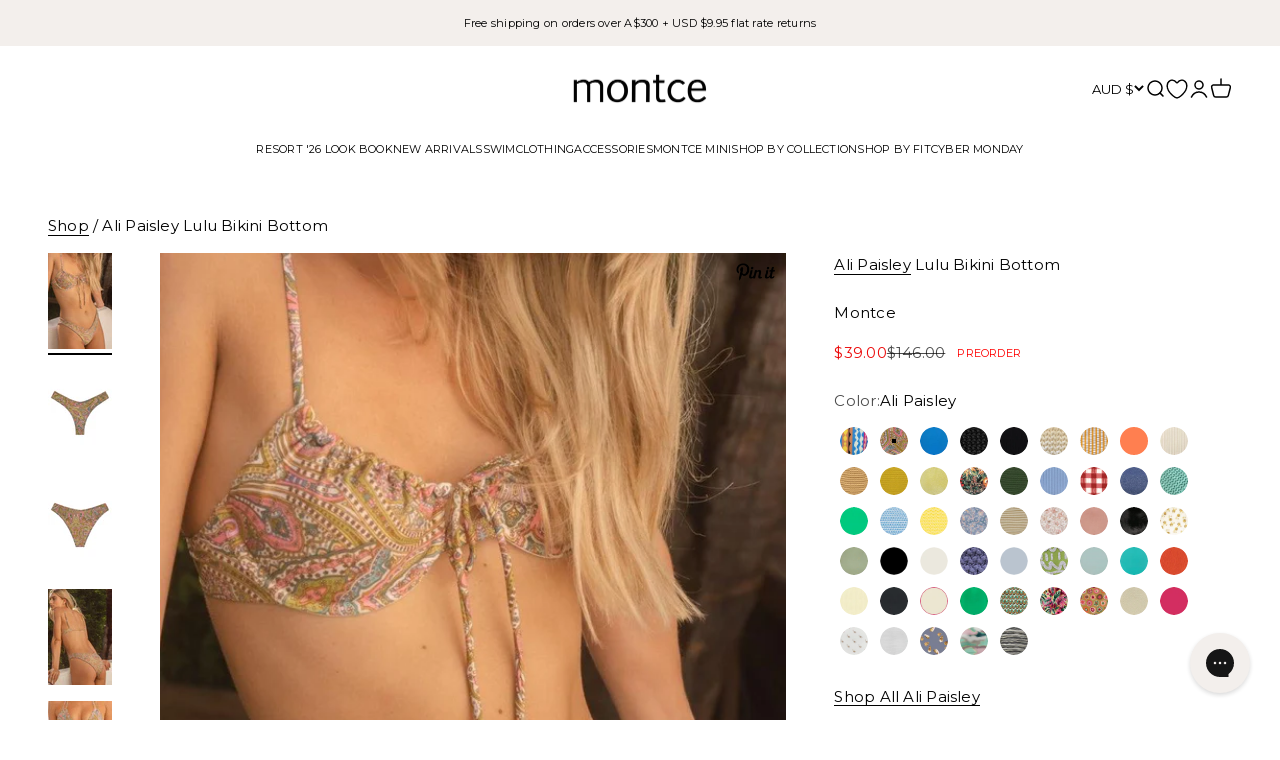

--- FILE ---
content_type: text/html; charset=utf-8
request_url: https://www.montce.com/en-au/products/ali-paisley-lulu-bikini-bottom
body_size: 67057
content:
<!doctype html>

<html class="no-js" lang="en" dir="ltr">
  <head>
    <script async="async" src="https://mm-uxrv.com/js/mm_8d42a442-eeea-46a5-8b86-b83e5ea046bf-21951038.js"></script>
<link rel='preconnect dns-prefetch' href='https://api.config-security.com/' crossorigin />
<link rel='preconnect dns-prefetch' href='https://conf.config-security.com/' crossorigin />
<link rel='preconnect dns-prefetch' href='https://whale.camera/' crossorigin />
<script>
/* >> TriplePixel :: start*/
window.TriplePixelData={TripleName:"montce.myshopify.com",ver:"2.12",plat:"SHOPIFY",isHeadless:false},function(W,H,A,L,E,_,B,N){function O(U,T,P,H,R){void 0===R&&(R=!1),H=new XMLHttpRequest,P?(H.open("POST",U,!0),H.setRequestHeader("Content-Type","text/plain")):H.open("GET",U,!0),H.send(JSON.stringify(P||{})),H.onreadystatechange=function(){4===H.readyState&&200===H.status?(R=H.responseText,U.includes(".txt")?eval(R):P||(N[B]=R)):(299<H.status||H.status<200)&&T&&!R&&(R=!0,O(U,T-1,P))}}if(N=window,!N[H+"sn"]){N[H+"sn"]=1,L=function(){return Date.now().toString(36)+"_"+Math.random().toString(36)};try{A.setItem(H,1+(0|A.getItem(H)||0)),(E=JSON.parse(A.getItem(H+"U")||"[]")).push({u:location.href,r:document.referrer,t:Date.now(),id:L()}),A.setItem(H+"U",JSON.stringify(E))}catch(e){}var i,m,p;A.getItem('"!nC`')||(_=A,A=N,A[H]||(E=A[H]=function(t,e,a){return void 0===a&&(a=[]),"State"==t?E.s:(W=L(),(E._q=E._q||[]).push([W,t,e].concat(a)),W)},E.s="Installed",E._q=[],E.ch=W,B="configSecurityConfModel",N[B]=1,O("https://conf.config-security.com/model",5),i=L(),m=A[atob("c2NyZWVu")],_.setItem("di_pmt_wt",i),p={id:i,action:"profile",avatar:_.getItem("auth-security_rand_salt_"),time:m[atob("d2lkdGg=")]+":"+m[atob("aGVpZ2h0")],host:A.TriplePixelData.TripleName,plat:A.TriplePixelData.plat,url:window.location.href,ref:document.referrer,ver:A.TriplePixelData.ver},O("https://api.config-security.com/event",5,p),O("https://whale.camera/live/dot.txt",5)))}}("","TriplePixel",localStorage);
/* << TriplePixel :: end*/
</script>
<!-- Begin BlackCrow Script Tag: DO NOT MODIFY! -->
     <script type="text/javascript" async src="https://shopify-init.blackcrow.ai/js/core/montce.js?shopify_app_version=1.0.243&shop=montce.myshopify.com"></script>
<!-- End BlackCrow Script Tag -->
    <meta charset="utf-8">
    <meta name="viewport" content="width=device-width, initial-scale=1.0, height=device-height, minimum-scale=1.0">
    <meta name="theme-color" content="#ffffff">

    <title>Ali Paisley Lulu Bikini Bottom</title><meta name="description" content="Fit • Moderate Coverage • Medium Low Rise• Binded Edge • High Cut Style To Elongate Leg Style Features • Retro Style Silhouette • Perfect For Minimal Tan Lines • Universally Flattering For All Figures Style Tip: Wear High On The Hip For The Most Flattering Look"><link rel="canonical" href="https://www.montce.com/en-au/products/ali-paisley-lulu-bikini-bottom"><link rel="shortcut icon" href="//www.montce.com/cdn/shop/files/Montce_favicon-2.png?v=1757944909&width=96">
      <link rel="apple-touch-icon" href="//www.montce.com/cdn/shop/files/Montce_favicon-2.png?v=1757944909&width=180"><link rel="preconnect" href="https://cdn.shopify.com">
    <link rel="preconnect" href="https://fonts.shopifycdn.com" crossorigin>
    <link rel="dns-prefetch" href="https://productreviews.shopifycdn.com"><link rel="preload" href="//www.montce.com/cdn/fonts/halant/halant_n4.7a3ca1dd5e401bca6e0e60419988fc6cfb4396fb.woff2" as="font" type="font/woff2" crossorigin><link rel="preload" href="//www.montce.com/cdn/fonts/montserrat/montserrat_n4.81949fa0ac9fd2021e16436151e8eaa539321637.woff2" as="font" type="font/woff2" crossorigin><meta property="og:type" content="product">
  <meta property="og:title" content="Ali Paisley Lulu Bikini Bottom">
  <meta property="product:price:amount" content="39.00">
  <meta property="product:price:currency" content="AUD"><meta property="og:image" content="http://www.montce.com/cdn/shop/products/alipaisley_lulubikinibottom_lifestyleback_1.jpg?v=1755723093&width=2048">
  <meta property="og:image:secure_url" content="https://www.montce.com/cdn/shop/products/alipaisley_lulubikinibottom_lifestyleback_1.jpg?v=1755723093&width=2048">
  <meta property="og:image:width" content="800">
  <meta property="og:image:height" content="1200"><meta property="og:description" content="Fit • Moderate Coverage • Medium Low Rise• Binded Edge • High Cut Style To Elongate Leg Style Features • Retro Style Silhouette • Perfect For Minimal Tan Lines • Universally Flattering For All Figures Style Tip: Wear High On The Hip For The Most Flattering Look"><meta property="og:url" content="https://www.montce.com/en-au/products/ali-paisley-lulu-bikini-bottom">
<meta property="og:site_name" content="Montce"><meta name="twitter:card" content="summary"><meta name="twitter:title" content="Ali Paisley Lulu Bikini Bottom">
  <meta name="twitter:description" content="Fit  • Moderate Coverage • Medium Low Rise• Binded Edge • High Cut Style To Elongate Leg Style Features • Retro Style Silhouette • Perfect For Minimal Tan Lines • Universally Flattering For All Figures Style Tip: Wear High On The Hip For The Most Flattering Look"><meta name="twitter:image" content="https://www.montce.com/cdn/shop/products/alipaisley_lulubikinibottom_lifestyleback_1.jpg?crop=center&height=1200&v=1755723093&width=1200">
  <meta name="twitter:image:alt" content="">
  <script type="application/ld+json">
  {
    "@context": "https://schema.org",
    "@type": "Product",
    "productID": 6844158672950,
    "offers": [{
          "@type": "Offer",
          "name": "Ali Paisley \/ XS",
          "availability":"https://schema.org/OutOfStock",
          "price": 39.0,
          "priceCurrency": "AUD",
          "priceValidUntil": "2025-12-11","sku": "23RS072","gtin": "810112804706","url": "https://www.montce.com/en-au/products/ali-paisley-lulu-bikini-bottom?variant=40345419317302"
        },
{
          "@type": "Offer",
          "name": "Ali Paisley \/ S",
          "availability":"https://schema.org/InStock",
          "price": 39.0,
          "priceCurrency": "AUD",
          "priceValidUntil": "2025-12-11","sku": "23RS073","gtin": "810112804690","url": "https://www.montce.com/en-au/products/ali-paisley-lulu-bikini-bottom?variant=40345419350070"
        },
{
          "@type": "Offer",
          "name": "Ali Paisley \/ M",
          "availability":"https://schema.org/InStock",
          "price": 39.0,
          "priceCurrency": "AUD",
          "priceValidUntil": "2025-12-11","sku": "23RS074","gtin": "810112804546","url": "https://www.montce.com/en-au/products/ali-paisley-lulu-bikini-bottom?variant=40345419382838"
        },
{
          "@type": "Offer",
          "name": "Ali Paisley \/ L",
          "availability":"https://schema.org/InStock",
          "price": 39.0,
          "priceCurrency": "AUD",
          "priceValidUntil": "2025-12-11","sku": "23RS075","gtin": "810112805109","url": "https://www.montce.com/en-au/products/ali-paisley-lulu-bikini-bottom?variant=40345419415606"
        },
{
          "@type": "Offer",
          "name": "Ali Paisley \/ XL",
          "availability":"https://schema.org/OutOfStock",
          "price": 39.0,
          "priceCurrency": "AUD",
          "priceValidUntil": "2025-12-11","sku": "23RS076","gtin": "810112805666","url": "https://www.montce.com/en-au/products/ali-paisley-lulu-bikini-bottom?variant=40345419448374"
        }
],"aggregateRating": {
        "@type": "AggregateRating",
        "ratingValue": "4.7",
        "reviewCount": "218",
        "worstRating": "1.0",
        "bestRating": "5.0"
      },"brand": {
      "@type": "Brand",
      "name": "Montce"
    },
    "name": "Ali Paisley Lulu Bikini Bottom",
    "description": "Fit  • Moderate Coverage • Medium Low Rise• Binded Edge • High Cut Style To Elongate Leg Style Features • Retro Style Silhouette • Perfect For Minimal Tan Lines • Universally Flattering For All Figures Style Tip: Wear High On The Hip For The Most Flattering Look",
    "category": "Bikini Bottom",
    "url": "https://www.montce.com/en-au/products/ali-paisley-lulu-bikini-bottom",
    "sku": "23RS073","gtin": "810112804690","weight": {
        "@type": "QuantitativeValue",
        "unitCode": "oz",
        "value": 3.0
      },"image": {
      "@type": "ImageObject",
      "url": "https://www.montce.com/cdn/shop/products/alipaisley_lulubikinibottom_lifestyleback_1.jpg?v=1755723093&width=1024",
      "image": "https://www.montce.com/cdn/shop/products/alipaisley_lulubikinibottom_lifestyleback_1.jpg?v=1755723093&width=1024",
      "name": "",
      "width": "1024",
      "height": "1024"
    }
  }
  </script>



  <script type="application/ld+json">
  {
    "@context": "https://schema.org",
    "@type": "BreadcrumbList",
  "itemListElement": [{
      "@type": "ListItem",
      "position": 1,
      "name": "Home",
      "item": "https://www.montce.com"
    },{
          "@type": "ListItem",
          "position": 2,
          "name": "Ali Paisley Lulu Bikini Bottom",
          "item": "https://www.montce.com/en-au/products/ali-paisley-lulu-bikini-bottom"
        }]
  }
  </script>

<style>/* Typography (heading) */
  @font-face {
  font-family: Halant;
  font-weight: 400;
  font-style: normal;
  font-display: fallback;
  src: url("//www.montce.com/cdn/fonts/halant/halant_n4.7a3ca1dd5e401bca6e0e60419988fc6cfb4396fb.woff2") format("woff2"),
       url("//www.montce.com/cdn/fonts/halant/halant_n4.38c179b4994871894f8956587b45f527a9326a7a.woff") format("woff");
}

/* Typography (body) */
  @font-face {
  font-family: Montserrat;
  font-weight: 400;
  font-style: normal;
  font-display: fallback;
  src: url("//www.montce.com/cdn/fonts/montserrat/montserrat_n4.81949fa0ac9fd2021e16436151e8eaa539321637.woff2") format("woff2"),
       url("//www.montce.com/cdn/fonts/montserrat/montserrat_n4.a6c632ca7b62da89c3594789ba828388aac693fe.woff") format("woff");
}

@font-face {
  font-family: Montserrat;
  font-weight: 400;
  font-style: italic;
  font-display: fallback;
  src: url("//www.montce.com/cdn/fonts/montserrat/montserrat_i4.5a4ea298b4789e064f62a29aafc18d41f09ae59b.woff2") format("woff2"),
       url("//www.montce.com/cdn/fonts/montserrat/montserrat_i4.072b5869c5e0ed5b9d2021e4c2af132e16681ad2.woff") format("woff");
}

@font-face {
  font-family: Montserrat;
  font-weight: 700;
  font-style: normal;
  font-display: fallback;
  src: url("//www.montce.com/cdn/fonts/montserrat/montserrat_n7.3c434e22befd5c18a6b4afadb1e3d77c128c7939.woff2") format("woff2"),
       url("//www.montce.com/cdn/fonts/montserrat/montserrat_n7.5d9fa6e2cae713c8fb539a9876489d86207fe957.woff") format("woff");
}

@font-face {
  font-family: Montserrat;
  font-weight: 700;
  font-style: italic;
  font-display: fallback;
  src: url("//www.montce.com/cdn/fonts/montserrat/montserrat_i7.a0d4a463df4f146567d871890ffb3c80408e7732.woff2") format("woff2"),
       url("//www.montce.com/cdn/fonts/montserrat/montserrat_i7.f6ec9f2a0681acc6f8152c40921d2a4d2e1a2c78.woff") format("woff");
}

@import url("//hello.myfonts.net/count/37c7f0");
  
  @font-face {font-family: 'OrpheusPro';src: url('//www.montce.com/cdn/shop/t/297/assets/37C7F0_0_0.eot?v=145870860153618108421762785437');src: url('//www.montce.com/cdn/shop/t/297/assets/37C7F0_0_0.eot?%23iefix&v=145870860153618108421762785437') format('embedded-opentype'),url('//www.montce.com/cdn/shop/t/297/assets/37C7F0_0_0.woff2?v=12317260806015752691762785438') format('woff2'),url('//www.montce.com/cdn/shop/t/297/assets/37C7F0_0_0.woff?v=118280091600718788751762785437') format('woff'),url('//www.montce.com/cdn/shop/t/297/assets/37C7F0_0_0.ttf?v=70438261852938503311762785437') format('truetype');}

  :root {
    /**
     * ---------------------------------------------------------------------
     * SPACING VARIABLES
     *
     * We are using a spacing inspired from frameworks like Tailwind CSS.
     * ---------------------------------------------------------------------
     */
    --spacing-0-5: 0.125rem; /* 2px */
    --spacing-1: 0.25rem; /* 4px */
    --spacing-1-5: 0.375rem; /* 6px */
    --spacing-2: 0.5rem; /* 8px */
    --spacing-2-5: 0.625rem; /* 10px */
    --spacing-3: 0.75rem; /* 12px */
    --spacing-3-5: 0.875rem; /* 14px */
    --spacing-4: 1rem; /* 16px */
    --spacing-4-5: 1.125rem; /* 18px */
    --spacing-5: 1.25rem; /* 20px */
    --spacing-5-5: 1.375rem; /* 22px */
    --spacing-6: 1.5rem; /* 24px */
    --spacing-6-5: 1.625rem; /* 26px */
    --spacing-7: 1.75rem; /* 28px */
    --spacing-7-5: 1.875rem; /* 30px */
    --spacing-8: 2rem; /* 32px */
    --spacing-8-5: 2.125rem; /* 34px */
    --spacing-9: 2.25rem; /* 36px */
    --spacing-9-5: 2.375rem; /* 38px */
    --spacing-10: 2.5rem; /* 40px */
    --spacing-11: 2.75rem; /* 44px */
    --spacing-12: 3rem; /* 48px */
    --spacing-14: 3.5rem; /* 56px */
    --spacing-16: 4rem; /* 64px */
    --spacing-18: 4.5rem; /* 72px */
    --spacing-20: 5rem; /* 80px */
    --spacing-24: 6rem; /* 96px */
    --spacing-28: 7rem; /* 112px */
    --spacing-32: 8rem; /* 128px */
    --spacing-36: 9rem; /* 144px */
    --spacing-40: 10rem; /* 160px */
    --spacing-44: 11rem; /* 176px */
    --spacing-48: 12rem; /* 192px */
    --spacing-52: 13rem; /* 208px */
    --spacing-56: 14rem; /* 224px */
    --spacing-60: 15rem; /* 240px */
    --spacing-64: 16rem; /* 256px */
    --spacing-72: 18rem; /* 288px */
    --spacing-80: 20rem; /* 320px */
    --spacing-96: 24rem; /* 384px */

    /* Container */
    --container-max-width: 1440px;
    --container-narrow-max-width: 1190px;
    --container-gutter: var(--spacing-5);
    --section-outer-spacing-block: var(--spacing-10);
    --section-inner-max-spacing-block: var(--spacing-9);
    --section-inner-spacing-inline: var(--container-gutter);
    --section-stack-spacing-block: var(--spacing-8);

    /* Grid gutter */
    --grid-gutter: var(--spacing-5);

    /* Product list settings */
    --product-list-row-gap: var(--spacing-8);
    --product-list-column-gap: var(--grid-gutter);

    /* Form settings */
    --input-gap: var(--spacing-2);
    --input-height: 2.625rem;
    --input-padding-inline: var(--spacing-4);

    /* Other sizes */
    --sticky-area-height: calc(var(--sticky-announcement-bar-enabled, 0) * var(--announcement-bar-height, 0px) + var(--sticky-header-enabled, 0) * var(--header-height, 0px));

    /* RTL support */
    --transform-logical-flip: 1;
    --transform-origin-start: left;
    --transform-origin-end: right;

    /**
     * ---------------------------------------------------------------------
     * TYPOGRAPHY
     * ---------------------------------------------------------------------
     */

    /* Font properties */
    --heading-font-family: OrpheusPro;
    --heading-font-weight: 400;
    --heading-font-style: normal;
    --heading-text-transform: normal;
    --heading-letter-spacing: 0.0em;
    --text-font-family: Montserrat, sans-serif;
    --text-font-weight: 400;
    --text-font-style: normal;
    --text-letter-spacing: 0.015em;

    /* Font sizes */
    --text-h0: 3rem;
    --text-h1: 2.5rem;
    --text-h2: 2rem;
    --text-h3: 1.5rem;
    --text-h4: 1.375rem;
    --text-h5: 1.125rem;
    --text-h6: 1rem;
    --text-xs: 0.6875rem;
    --text-sm: 0.75rem;
    --text-base: 0.875rem;
    --text-lg: 1.125rem;

    /**
     * ---------------------------------------------------------------------
     * COLORS
     * ---------------------------------------------------------------------
     */

    /* Color settings */--accent: 0 0 0;
    --text-primary: 0 0 0;
    --background-primary: 255 255 255;
    --dialog-background: 255 255 255;
    --border-color: var(--text-color, var(--text-primary)) / 0.12;

    /* Button colors */
    --button-background-primary: 0 0 0;
    --button-text-primary: 255 255 255;
    --button-background-secondary: 255 255 255;
    --button-text-secondary: 0 0 0;

    /* Status colors */
    --success-background: 224 244 232;
    --success-text: 0 163 65;
    --warning-background: 255 246 233;
    --warning-text: 255 183 74;
    --error-background: 254 231 231;
    --error-text: 248 58 58;

    /* Product colors */
    --on-sale-text: 236 9 9;
    --on-sale-badge-background: 236 9 9;
    --on-sale-badge-text: 255 255 255;
    --sold-out-badge-background: 255 255 255;
    --sold-out-badge-text: 0 0 0;
    --primary-badge-background: 255 255 255;
    --primary-badge-text: 0 0 0;
    --star-color: 255 183 74;
    --product-card-background: 255 255 255;
    --product-card-text: 0 0 0;

    /* Header colors */
    --header-background: 255 255 255;
    --header-text: 0 0 0;

    /* Footer colors */
    --footer-background: 255 255 255;
    --footer-text: 0 0 0;

    /* Rounded variables (used for border radius) */
    --rounded-xs: 0.0rem;
    --rounded-sm: 0.0rem;
    --rounded: 0.0rem;
    --rounded-lg: 0.0rem;
    --rounded-full: 9999px;

    --rounded-button: 0.0rem;
    --rounded-input: 0.0rem;

    /* Box shadow */
    --shadow-sm: 0 2px 8px rgb(var(--text-primary) / 0.0);
    --shadow: 0 5px 15px rgb(var(--text-primary) / 0.0);
    --shadow-md: 0 5px 30px rgb(var(--text-primary) / 0.0);
    --shadow-block: 0px 0px 50px rgb(var(--text-primary) / 0.0);

    /**
     * ---------------------------------------------------------------------
     * OTHER
     * ---------------------------------------------------------------------
     */

    --cursor-close-svg-url: url(//www.montce.com/cdn/shop/t/297/assets/cursor-close.svg?v=147174565022153725511762785457);
    --cursor-zoom-in-svg-url: url(//www.montce.com/cdn/shop/t/297/assets/cursor-zoom-in.svg?v=154953035094101115921762785457);
    --cursor-zoom-out-svg-url: url(//www.montce.com/cdn/shop/t/297/assets/cursor-zoom-out.svg?v=16155520337305705181762785457);
    --checkmark-svg-url: url(//www.montce.com/cdn/shop/t/297/assets/checkmark.svg?v=77552481021870063511762785457);
  }

  [dir="rtl"]:root {
    /* RTL support */
    --transform-logical-flip: -1;
    --transform-origin-start: right;
    --transform-origin-end: left;
  }

  @media screen and (min-width: 700px) {
    :root {
      /* Typography (font size) */
      --text-h0: 4rem;
      --text-h1: 3rem;
      --text-h2: 2.5rem;
      --text-h3: 2rem;
      --text-h4: 1.625rem;
      --text-h5: 1.25rem;
      --text-h6: 1.125rem;

      --text-xs: 0.6875rem;
      --text-sm: 0.8125rem;
      --text-base: 0.9375rem;
      --text-lg: 1.1875rem;

      /* Spacing */
      --container-gutter: 2rem;
      --section-outer-spacing-block: var(--spacing-14);
      --section-inner-max-spacing-block: var(--spacing-10);
      --section-inner-spacing-inline: var(--spacing-12);
      --section-stack-spacing-block: var(--spacing-12);

      /* Grid gutter */
      --grid-gutter: var(--spacing-6);

      /* Product list settings */
      --product-list-row-gap: var(--spacing-12);

      /* Form settings */
      --input-gap: 1rem;
      --input-height: 3.125rem;
      --input-padding-inline: var(--spacing-5);
    }
  }

  @media screen and (min-width: 1000px) {
    :root {
      /* Spacing settings */
      --container-gutter: var(--spacing-12);
      --section-outer-spacing-block: var(--spacing-16);
      --section-inner-max-spacing-block: var(--spacing-14);
      --section-inner-spacing-inline: var(--spacing-16);
      --section-stack-spacing-block: var(--spacing-12);
    }
  }

  @media screen and (min-width: 1150px) {
    :root {
      /* Spacing settings */
      --container-gutter: var(--spacing-12);
      --section-outer-spacing-block: var(--spacing-16);
      --section-inner-max-spacing-block: var(--spacing-14);
      --section-inner-spacing-inline: var(--spacing-16);
      --section-stack-spacing-block: var(--spacing-20);
    }
  }

  @media screen and (min-width: 1400px) {
    :root {
      /* Typography (font size) */
      --text-h0: 5rem;
      --text-h1: 3.75rem;
      --text-h2: 3rem;
      --text-h3: 2.25rem;
      --text-h4: 2rem;
      --text-h5: 1.5rem;
      --text-h6: 1.25rem;

      --section-outer-spacing-block: var(--spacing-20);
      --section-inner-max-spacing-block: var(--spacing-16);
      --section-inner-spacing-inline: var(--spacing-18);
    }
  }

  @media screen and (min-width: 1600px) {
    :root {
      --section-outer-spacing-block: var(--spacing-20);
      --section-inner-max-spacing-block: var(--spacing-18);
      --section-inner-spacing-inline: var(--spacing-20);
    }
  }

  /**
   * ---------------------------------------------------------------------
   * LIQUID DEPENDANT CSS
   *
   * Our main CSS is Liquid free, but some very specific features depend on
   * theme settings, so we have them here
   * ---------------------------------------------------------------------
   */@media screen and (pointer: fine) {
        /* The !important are for the Shopify Payment button to ensure we override the default from Shopify styles */
        .button:not([disabled]):not(.button--outline):not(.button--secondary):hover, .btn:not([disabled]):hover, .shopify-payment-button__button--unbranded:not([disabled]):hover {
          background-color: transparent !important;
          color: rgb(var(--button-outline-color) / var(--button-background-opacity, 1)) !important;
          box-shadow: inset 0 0 0 2px currentColor !important;
        }
        
        .button--secondary:hover {
          background-color: transparent !important;
          box-shadow: inset 0 0 0 2px currentColor !important;
        }

        .button--outline:not([disabled]):hover {
          background: rgb(var(--button-background));
          color: white;
          box-shadow: inset 0 0 0 2px rgb(var(--button-background));
        }
      }</style><script>
  document.documentElement.classList.replace('no-js', 'js');

  // This allows to expose several variables to the global scope, to be used in scripts
  window.themeVariables = {
    settings: {
      showPageTransition: false,
      headingApparition: "fade",
      pageType: "product",
      moneyFormat: "${{amount}}",
      moneyWithCurrencyFormat: "${{amount}} AUD",
      currencyCodeEnabled: false,
      cartType: "drawer",
      showDiscount: false,
      discountMode: "saving",
      inventory_false_floor: 0
    },

    strings: {
      accessibilityClose: "Close",
      accessibilityNext: "Next",
      accessibilityPrevious: "Previous",
      addToCartButton: "Add to cart",
      soldOutButton: "Sold out",
      preOrderButton: "Preorder",
      chooseASizeButton: "Select A Size",
      unavailableButton: "Unavailable",
      closeGallery: "Close gallery",
      zoomGallery: "Zoom",
      errorGallery: "Image cannot be loaded",
      soldOutBadge: "Sold out",
      discountBadge: "Save @@",
      sku: "SKU:",
      searchNoResults: "No results could be found.",
      addOrderNote: "Add order note",
      editOrderNote: "Edit order note",
      shippingEstimatorNoResults: "Sorry, we do not ship to your address.",
      shippingEstimatorOneResult: "There is one shipping rate for your address:",
      shippingEstimatorMultipleResults: "There are several shipping rates for your address:",
      shippingEstimatorError: "One or more error occurred while retrieving shipping rates:"
    },

    breakpoints: {
      'sm': 'screen and (min-width: 700px)',
      'md': 'screen and (min-width: 1000px)',
      'lg': 'screen and (min-width: 1150px)',
      'xl': 'screen and (min-width: 1400px)',

      'sm-max': 'screen and (max-width: 699px)',
      'md-max': 'screen and (max-width: 999px)',
      'lg-max': 'screen and (max-width: 1149px)',
      'xl-max': 'screen and (max-width: 1399px)'
    }
  };// For detecting native share
  document.documentElement.classList.add(`native-share--${navigator.share ? 'enabled' : 'disabled'}`);// We save the product ID in local storage to be eventually used for recently viewed section
    try {
      const recentlyViewedProducts = new Set(JSON.parse(localStorage.getItem('theme:recently-viewed-products') || '[]'));

      recentlyViewedProducts.delete(6844158672950); // Delete first to re-move the product
      recentlyViewedProducts.add(6844158672950);

      localStorage.setItem('theme:recently-viewed-products', JSON.stringify(Array.from(recentlyViewedProducts.values()).reverse()));
    } catch (e) {
      // Safari in private mode does not allow setting item, we silently fail
    }</script><script type="module" src="//www.montce.com/cdn/shop/t/297/assets/vendor.min.js?v=19330323356122838161762785437"></script>
    <script type="module" src="//www.montce.com/cdn/shop/t/297/assets/theme.js?v=88519250683130045111762785457"></script>
    <script type="module" src="//www.montce.com/cdn/shop/t/297/assets/sections.js?v=84019160844025015491762785463"></script>
    <script type="module" src="//www.montce.com/cdn/shop/t/297/assets/mobile-drawer.js?v=85518134890922299061762785437"></script>

    
<link rel="dns-prefetch" href="https://swymstore-v3pro-01.swymrelay.com" crossorigin>
<link rel="dns-prefetch" href="//swymv3pro-01.azureedge.net/code/swym-shopify.js">
<link rel="preconnect" href="//swymv3pro-01.azureedge.net/code/swym-shopify.js">
<script id="swym-snippet">
  window.swymLandingURL = document.URL;
  window.swymCart = {"note":null,"attributes":{},"original_total_price":0,"total_price":0,"total_discount":0,"total_weight":0.0,"item_count":0,"items":[],"requires_shipping":false,"currency":"AUD","items_subtotal_price":0,"cart_level_discount_applications":[],"checkout_charge_amount":0};
  window.swymPageLoad = function(){
    window.SwymProductVariants = window.SwymProductVariants || {};
    window.SwymHasCartItems = 0 > 0;
    window.SwymPageData = {}, window.SwymProductInfo = {};var variants = [];
    window.SwymProductInfo.product = {"id":6844158672950,"title":"Ali Paisley Lulu Bikini Bottom","handle":"ali-paisley-lulu-bikini-bottom","description":"\u003cp\u003e\u003cb\u003eFit \u003c\/b\u003e \u003cbr\u003e• Moderate Coverage \u003cbr\u003e• \u003cspan\u003eMedium Low Rise\u003c\/span\u003e\u003cbr\u003e• Binded Edge \u003cbr\u003e• High Cut Style To Elongate Leg \u003cbr\u003e\u003cbr\u003e\u003cb\u003eStyle Features\u003c\/b\u003e \u003cbr\u003e• Retro Style Silhouette \u003cbr\u003e• Perfect For Minimal Tan Lines \u003cbr\u003e• Universally Flattering For All Figures \u003cbr\u003e\u003cbr\u003e\u003cb\u003eStyle Tip:\u003c\/b\u003e Wear High On The Hip For The Most Flattering Look\u003c\/p\u003e","published_at":"2025-11-18T14:42:15-05:00","created_at":"2022-08-26T13:26:10-04:00","vendor":"Montce","type":"Bikini Bottom","tags":["23RS","24SSM","260decnew","260jan2024","260janonline2024","260sampleDec24","260sampleonline2024","_presale_12\/8","ali paisley","Allproduct","ap|bk sale","bayswim","Bazo 1","BF2025","BF2025flash","BF2025over50","BF2025swim","bfcm23","bfcm23exchange","bfcm23swim","bfcm50off","bfcmvisuals24","Bikini Bottom","blackfriday23ex","Category-Mid Rise","Class-Bottom","cm22exclusion","cm24","color:blue","color:floral","color:pink","color:yellow","Colorway-Ali Paisley","discontinued","discontinuewholesale","discountwholesale","DROPSHIP-THEBAY","dropship-w\u0026b","Eclipse0220","Eclipse0724","EclipseAug2024","eclipsefeb2024","Inventory Off","inventoryoff","lastchance","lessthan3","Lulu","markdown-montce","miamisamplejuly25","miamisamplenov25","Moderate","Print Type-Paisley","sale","sale bikini","sale-swim","saleaugust10","shopsimonds","Single side band bottom","Sub Category-Lulu Bikini Bottom","summersale24","Swim","w\u0026b","XL Bottom","YCRF_bikinibottom","YGroup_lulu"],"price":3900,"price_min":3900,"price_max":3900,"available":true,"price_varies":false,"compare_at_price":14600,"compare_at_price_min":14600,"compare_at_price_max":14600,"compare_at_price_varies":false,"variants":[{"id":40345419317302,"title":"Ali Paisley \/ XS","option1":"Ali Paisley","option2":"XS","option3":null,"sku":"23RS072","requires_shipping":true,"taxable":true,"featured_image":null,"available":false,"name":"Ali Paisley Lulu Bikini Bottom - Ali Paisley \/ XS","public_title":"Ali Paisley \/ XS","options":["Ali Paisley","XS"],"price":3900,"weight":85,"compare_at_price":14600,"inventory_quantity":0,"inventory_management":"shopify","inventory_policy":"deny","barcode":"810112804706","requires_selling_plan":false,"selling_plan_allocations":[],"quantity_rule":{"min":1,"max":null,"increment":1}},{"id":40345419350070,"title":"Ali Paisley \/ S","option1":"Ali Paisley","option2":"S","option3":null,"sku":"23RS073","requires_shipping":true,"taxable":true,"featured_image":null,"available":true,"name":"Ali Paisley Lulu Bikini Bottom - Ali Paisley \/ S","public_title":"Ali Paisley \/ S","options":["Ali Paisley","S"],"price":3900,"weight":85,"compare_at_price":14600,"inventory_quantity":20,"inventory_management":"shopify","inventory_policy":"deny","barcode":"810112804690","requires_selling_plan":false,"selling_plan_allocations":[],"quantity_rule":{"min":1,"max":null,"increment":1}},{"id":40345419382838,"title":"Ali Paisley \/ M","option1":"Ali Paisley","option2":"M","option3":null,"sku":"23RS074","requires_shipping":true,"taxable":true,"featured_image":null,"available":true,"name":"Ali Paisley Lulu Bikini Bottom - Ali Paisley \/ M","public_title":"Ali Paisley \/ M","options":["Ali Paisley","M"],"price":3900,"weight":85,"compare_at_price":14600,"inventory_quantity":12,"inventory_management":"shopify","inventory_policy":"deny","barcode":"810112804546","requires_selling_plan":false,"selling_plan_allocations":[],"quantity_rule":{"min":1,"max":null,"increment":1}},{"id":40345419415606,"title":"Ali Paisley \/ L","option1":"Ali Paisley","option2":"L","option3":null,"sku":"23RS075","requires_shipping":true,"taxable":true,"featured_image":null,"available":true,"name":"Ali Paisley Lulu Bikini Bottom - Ali Paisley \/ L","public_title":"Ali Paisley \/ L","options":["Ali Paisley","L"],"price":3900,"weight":85,"compare_at_price":14600,"inventory_quantity":5,"inventory_management":"shopify","inventory_policy":"deny","barcode":"810112805109","requires_selling_plan":false,"selling_plan_allocations":[],"quantity_rule":{"min":1,"max":null,"increment":1}},{"id":40345419448374,"title":"Ali Paisley \/ XL","option1":"Ali Paisley","option2":"XL","option3":null,"sku":"23RS076","requires_shipping":true,"taxable":true,"featured_image":null,"available":false,"name":"Ali Paisley Lulu Bikini Bottom - Ali Paisley \/ XL","public_title":"Ali Paisley \/ XL","options":["Ali Paisley","XL"],"price":3900,"weight":85,"compare_at_price":14600,"inventory_quantity":0,"inventory_management":"shopify","inventory_policy":"deny","barcode":"810112805666","requires_selling_plan":false,"selling_plan_allocations":[],"quantity_rule":{"min":1,"max":null,"increment":1}}],"images":["\/\/www.montce.com\/cdn\/shop\/products\/alipaisley_lulubikinibottom_lifestyleback_1.jpg?v=1755723093","\/\/www.montce.com\/cdn\/shop\/products\/alipaisley_lulubikinibottom_frontflat.jpg?v=1755723094","\/\/www.montce.com\/cdn\/shop\/products\/alipaisley_lulubikinibottom_backflat.jpg?v=1755723094","\/\/www.montce.com\/cdn\/shop\/products\/alipaisley_lulubikinibottom_lifestyleback.jpg?v=1755723095","\/\/www.montce.com\/cdn\/shop\/products\/alipaisley_lulubikinibottom_studiofront.jpg?v=1755723095"],"featured_image":"\/\/www.montce.com\/cdn\/shop\/products\/alipaisley_lulubikinibottom_lifestyleback_1.jpg?v=1755723093","options":["Color","Size"],"media":[{"alt":null,"id":23997800382518,"position":1,"preview_image":{"aspect_ratio":0.667,"height":1200,"width":800,"src":"\/\/www.montce.com\/cdn\/shop\/products\/alipaisley_lulubikinibottom_lifestyleback_1.jpg?v=1755723093"},"aspect_ratio":0.667,"height":1200,"media_type":"image","src":"\/\/www.montce.com\/cdn\/shop\/products\/alipaisley_lulubikinibottom_lifestyleback_1.jpg?v=1755723093","width":800},{"alt":null,"id":23942825836598,"position":2,"preview_image":{"aspect_ratio":0.667,"height":1536,"width":1024,"src":"\/\/www.montce.com\/cdn\/shop\/products\/alipaisley_lulubikinibottom_frontflat.jpg?v=1755723094"},"aspect_ratio":0.667,"height":1536,"media_type":"image","src":"\/\/www.montce.com\/cdn\/shop\/products\/alipaisley_lulubikinibottom_frontflat.jpg?v=1755723094","width":1024},{"alt":null,"id":23942825803830,"position":3,"preview_image":{"aspect_ratio":0.667,"height":1536,"width":1024,"src":"\/\/www.montce.com\/cdn\/shop\/products\/alipaisley_lulubikinibottom_backflat.jpg?v=1755723094"},"aspect_ratio":0.667,"height":1536,"media_type":"image","src":"\/\/www.montce.com\/cdn\/shop\/products\/alipaisley_lulubikinibottom_backflat.jpg?v=1755723094","width":1024},{"alt":null,"id":23997800448054,"position":4,"preview_image":{"aspect_ratio":0.667,"height":1200,"width":800,"src":"\/\/www.montce.com\/cdn\/shop\/products\/alipaisley_lulubikinibottom_lifestyleback.jpg?v=1755723095"},"aspect_ratio":0.667,"height":1200,"media_type":"image","src":"\/\/www.montce.com\/cdn\/shop\/products\/alipaisley_lulubikinibottom_lifestyleback.jpg?v=1755723095","width":800},{"alt":null,"id":23997800349750,"position":5,"preview_image":{"aspect_ratio":0.667,"height":1200,"width":800,"src":"\/\/www.montce.com\/cdn\/shop\/products\/alipaisley_lulubikinibottom_studiofront.jpg?v=1755723095"},"aspect_ratio":0.667,"height":1200,"media_type":"image","src":"\/\/www.montce.com\/cdn\/shop\/products\/alipaisley_lulubikinibottom_studiofront.jpg?v=1755723095","width":800}],"requires_selling_plan":false,"selling_plan_groups":[],"content":"\u003cp\u003e\u003cb\u003eFit \u003c\/b\u003e \u003cbr\u003e• Moderate Coverage \u003cbr\u003e• \u003cspan\u003eMedium Low Rise\u003c\/span\u003e\u003cbr\u003e• Binded Edge \u003cbr\u003e• High Cut Style To Elongate Leg \u003cbr\u003e\u003cbr\u003e\u003cb\u003eStyle Features\u003c\/b\u003e \u003cbr\u003e• Retro Style Silhouette \u003cbr\u003e• Perfect For Minimal Tan Lines \u003cbr\u003e• Universally Flattering For All Figures \u003cbr\u003e\u003cbr\u003e\u003cb\u003eStyle Tip:\u003c\/b\u003e Wear High On The Hip For The Most Flattering Look\u003c\/p\u003e"};
    window.SwymProductInfo.variants = window.SwymProductInfo.product.variants;
    var piu = "\/\/www.montce.com\/cdn\/shop\/products\/alipaisley_lulubikinibottom_lifestyleback_1_620x620.jpg?v=1755723093";
    
      SwymProductVariants[40345419317302] = {
        empi:window.SwymProductInfo.product.id,epi:40345419317302,
        dt: "Ali Paisley Lulu Bikini Bottom",
        du: "https://www.montce.com/en-au/products/ali-paisley-lulu-bikini-bottom",
        iu:  piu ,
        stk: 0,
        pr: 3900/100,
        ct: window.SwymProductInfo.product.type,
         op: 14600/100, 
        variants: [{ "Ali Paisley \/ XS" : 40345419317302}]
      };
      SwymProductVariants[40345419350070] = {
        empi:window.SwymProductInfo.product.id,epi:40345419350070,
        dt: "Ali Paisley Lulu Bikini Bottom",
        du: "https://www.montce.com/en-au/products/ali-paisley-lulu-bikini-bottom",
        iu:  piu ,
        stk: 20,
        pr: 3900/100,
        ct: window.SwymProductInfo.product.type,
         op: 14600/100, 
        variants: [{ "Ali Paisley \/ S" : 40345419350070}]
      };
      SwymProductVariants[40345419382838] = {
        empi:window.SwymProductInfo.product.id,epi:40345419382838,
        dt: "Ali Paisley Lulu Bikini Bottom",
        du: "https://www.montce.com/en-au/products/ali-paisley-lulu-bikini-bottom",
        iu:  piu ,
        stk: 12,
        pr: 3900/100,
        ct: window.SwymProductInfo.product.type,
         op: 14600/100, 
        variants: [{ "Ali Paisley \/ M" : 40345419382838}]
      };
      SwymProductVariants[40345419415606] = {
        empi:window.SwymProductInfo.product.id,epi:40345419415606,
        dt: "Ali Paisley Lulu Bikini Bottom",
        du: "https://www.montce.com/en-au/products/ali-paisley-lulu-bikini-bottom",
        iu:  piu ,
        stk: 5,
        pr: 3900/100,
        ct: window.SwymProductInfo.product.type,
         op: 14600/100, 
        variants: [{ "Ali Paisley \/ L" : 40345419415606}]
      };
      SwymProductVariants[40345419448374] = {
        empi:window.SwymProductInfo.product.id,epi:40345419448374,
        dt: "Ali Paisley Lulu Bikini Bottom",
        du: "https://www.montce.com/en-au/products/ali-paisley-lulu-bikini-bottom",
        iu:  piu ,
        stk: 0,
        pr: 3900/100,
        ct: window.SwymProductInfo.product.type,
         op: 14600/100, 
        variants: [{ "Ali Paisley \/ XL" : 40345419448374}]
      };window.SwymProductInfo.currentVariant = 40345419350070;
    var product_data = {
      et: 1, empi: window.SwymProductInfo.product.id, epi: window.SwymProductInfo.currentVariant,
      dt: "Ali Paisley Lulu Bikini Bottom", du: "https://www.montce.com/en-au/products/ali-paisley-lulu-bikini-bottom",
      ct: window.SwymProductInfo.product.type, pr: 3900/100,
      iu:  piu , variants: [{ "Ali Paisley \/ S" : 40345419350070 }],
      stk:20  ,op:14600/100 
    };
    window.SwymPageData = product_data;
    
    window.SwymPageData.uri = window.swymLandingURL;
  };

  if(window.selectCallback){
    (function(){
      // Variant select override
      var originalSelectCallback = window.selectCallback;
      window.selectCallback = function(variant){
        originalSelectCallback.apply(this, arguments);
        try{
          if(window.triggerSwymVariantEvent){
            window.triggerSwymVariantEvent(variant.id);
          }
        }catch(err){
          console.warn("Swym selectCallback", err);
        }
      };
    })();
  }
  window.swymCustomerId = null;
  window.swymCustomerExtraCheck = null;

  var swappName = ("Wishlist" || "Wishlist");
  var swymJSObject = {
    pid: "vjxTWvc01uoLyPQ0sh\/pVJyyUE4JZ7S9YUrnJR6Vl9U=" || "vjxTWvc01uoLyPQ0sh/pVJyyUE4JZ7S9YUrnJR6Vl9U=",
    interface: "/apps/swym" + swappName + "/interfaces/interfaceStore.php?appname=" + swappName
  };
  window.swymJSShopifyLoad = function(){
    if(window.swymPageLoad) swymPageLoad();
    if(!window._swat) {
      (function (s, w, r, e, l, a, y) {
        r['SwymRetailerConfig'] = s;
        r[s] = r[s] || function (k, v) {
          r[s][k] = v;
        };
      })('_swrc', '', window);
      _swrc('RetailerId', swymJSObject.pid);
      _swrc('Callback', function(){initSwymShopify();});
    }else if(window._swat.postLoader){
      _swrc = window._swat.postLoader;
      _swrc('RetailerId', swymJSObject.pid);
      _swrc('Callback', function(){initSwymShopify();});
    }else{
      initSwymShopify();
    }
  }
  if(!window._SwymPreventAutoLoad) {
    swymJSShopifyLoad();
  }
  window.swymGetCartCookies = function(){
    var RequiredCookies = ["cart", "swym-session-id", "swym-swymRegid", "swym-email"];
    var reqdCookies = {};
    RequiredCookies.forEach(function(k){
      reqdCookies[k] = _swat.storage.getRaw(k);
    });
    var cart_token = window.swymCart.token;
    var data = {
        action:'cart',
        token:cart_token,
        cookies:reqdCookies
    };
    return data;
  }

  window.swymGetCustomerData = function(){
    
    return {status:1};
    
  }
</script>

<style id="safari-flasher-pre"></style>
<script>
  if (navigator.userAgent.indexOf('Safari') != -1 && navigator.userAgent.indexOf('Chrome') == -1) {
    document.getElementById("safari-flasher-pre").innerHTML = ''
      + '#swym-plugin,#swym-hosted-plugin{display: none;}'
      + '.swym-button.swym-add-to-wishlist{display: none;}'
      + '.swym-button.swym-add-to-watchlist{display: none;}'
      + '#swym-plugin  #swym-notepad, #swym-hosted-plugin  #swym-notepad{opacity: 0; visibility: hidden;}'
      + '#swym-plugin  #swym-notepad, #swym-plugin  #swym-overlay, #swym-plugin  #swym-notification,'
      + '#swym-hosted-plugin  #swym-notepad, #swym-hosted-plugin  #swym-overlay, #swym-hosted-plugin  #swym-notification'
      + '{-webkit-transition: none; transition: none;}'
      + '';
    window.SwymCallbacks = window.SwymCallbacks || [];
    window.SwymCallbacks.push(function(tracker){
      tracker.evtLayer.addEventListener(tracker.JSEvents.configLoaded, function(){
        // flash-preventer
        var x = function(){
          SwymUtils.onDOMReady(function() {
            var d = document.createElement("div");
            d.innerHTML = "<style id='safari-flasher-post'>"
              + "#swym-plugin:not(.swym-ready),#swym-hosted-plugin:not(.swym-ready){display: none;}"
              + ".swym-button.swym-add-to-wishlist:not(.swym-loaded){display: none;}"
              + ".swym-button.swym-add-to-watchlist:not(.swym-loaded){display: none;}"
              + "#swym-plugin.swym-ready  #swym-notepad, #swym-plugin.swym-ready  #swym-overlay, #swym-plugin.swym-ready  #swym-notification,"
              + "#swym-hosted-plugin.swym-ready  #swym-notepad, #swym-hosted-plugin.swym-ready  #swym-overlay, #swym-hosted-plugin.swym-ready  #swym-notification"
              + "{-webkit-transition: opacity 0.3s, visibility 0.3ms, -webkit-transform 0.3ms !important;-moz-transition: opacity 0.3s, visibility 0.3ms, -moz-transform 0.3ms !important;-ms-transition: opacity 0.3s, visibility 0.3ms, -ms-transform 0.3ms !important;-o-transition: opacity 0.3s, visibility 0.3ms, -o-transform 0.3ms !important;transition: opacity 0.3s, visibility 0.3ms, transform 0.3ms !important;}"
              + "</style>";
            document.head.appendChild(d);
          });
        };
        setTimeout(x, 10);
      });
    });
  }

  // Get the money format for the store from shopify
  window.SwymOverrideMoneyFormat = "${{amount}}";
</script>
<style id="swym-product-view-defaults">
  /* Hide when not loaded */
  .swym-button.swym-add-to-wishlist-view-product:not(.swym-loaded){
    display: none;
  }
</style>


    <script>window.performance && window.performance.mark && window.performance.mark('shopify.content_for_header.start');</script><meta name="google-site-verification" content="gIGEGwKIDgJJ8LOK86xIRJLe-YmdqMc4nj8d6HDFut8">
<meta name="google-site-verification" content="gIGEGwKIDgJJ8LOK86xIRJLe-YmdqMc4nj8d6HDFut8">
<meta id="shopify-digital-wallet" name="shopify-digital-wallet" content="/999552/digital_wallets/dialog">
<meta name="shopify-checkout-api-token" content="754c4990942d4daac1b027314972fe16">
<meta id="in-context-paypal-metadata" data-shop-id="999552" data-venmo-supported="false" data-environment="production" data-locale="en_US" data-paypal-v4="true" data-currency="AUD">
<link rel="alternate" hreflang="x-default" href="https://www.montce.com/products/ali-paisley-lulu-bikini-bottom">
<link rel="alternate" hreflang="en-AU" href="https://www.montce.com/en-au/products/ali-paisley-lulu-bikini-bottom">
<link rel="alternate" hreflang="en-CA" href="https://www.montce.com/en-ca/products/ali-paisley-lulu-bikini-bottom">
<link rel="alternate" type="application/json+oembed" href="https://www.montce.com/en-au/products/ali-paisley-lulu-bikini-bottom.oembed">
<script async="async" src="/checkouts/internal/preloads.js?locale=en-AU"></script>
<link rel="preconnect" href="https://shop.app" crossorigin="anonymous">
<script async="async" src="https://shop.app/checkouts/internal/preloads.js?locale=en-AU&shop_id=999552" crossorigin="anonymous"></script>
<script id="apple-pay-shop-capabilities" type="application/json">{"shopId":999552,"countryCode":"US","currencyCode":"AUD","merchantCapabilities":["supports3DS"],"merchantId":"gid:\/\/shopify\/Shop\/999552","merchantName":"Montce","requiredBillingContactFields":["postalAddress","email","phone"],"requiredShippingContactFields":["postalAddress","email","phone"],"shippingType":"shipping","supportedNetworks":["visa","masterCard","amex","discover","elo","jcb"],"total":{"type":"pending","label":"Montce","amount":"1.00"},"shopifyPaymentsEnabled":true,"supportsSubscriptions":true}</script>
<script id="shopify-features" type="application/json">{"accessToken":"754c4990942d4daac1b027314972fe16","betas":["rich-media-storefront-analytics"],"domain":"www.montce.com","predictiveSearch":true,"shopId":999552,"locale":"en"}</script>
<script>var Shopify = Shopify || {};
Shopify.shop = "montce.myshopify.com";
Shopify.locale = "en";
Shopify.currency = {"active":"AUD","rate":"1.55141735"};
Shopify.country = "AU";
Shopify.theme = {"name":"RS26 [Github - FAV]","id":145983733814,"schema_name":"Impact","schema_version":"4.1.0","theme_store_id":null,"role":"main"};
Shopify.theme.handle = "null";
Shopify.theme.style = {"id":null,"handle":null};
Shopify.cdnHost = "www.montce.com/cdn";
Shopify.routes = Shopify.routes || {};
Shopify.routes.root = "/en-au/";</script>
<script type="module">!function(o){(o.Shopify=o.Shopify||{}).modules=!0}(window);</script>
<script>!function(o){function n(){var o=[];function n(){o.push(Array.prototype.slice.apply(arguments))}return n.q=o,n}var t=o.Shopify=o.Shopify||{};t.loadFeatures=n(),t.autoloadFeatures=n()}(window);</script>
<script>
  window.ShopifyPay = window.ShopifyPay || {};
  window.ShopifyPay.apiHost = "shop.app\/pay";
  window.ShopifyPay.redirectState = null;
</script>
<script id="shop-js-analytics" type="application/json">{"pageType":"product"}</script>
<script defer="defer" async type="module" src="//www.montce.com/cdn/shopifycloud/shop-js/modules/v2/client.init-shop-cart-sync_D0dqhulL.en.esm.js"></script>
<script defer="defer" async type="module" src="//www.montce.com/cdn/shopifycloud/shop-js/modules/v2/chunk.common_CpVO7qML.esm.js"></script>
<script type="module">
  await import("//www.montce.com/cdn/shopifycloud/shop-js/modules/v2/client.init-shop-cart-sync_D0dqhulL.en.esm.js");
await import("//www.montce.com/cdn/shopifycloud/shop-js/modules/v2/chunk.common_CpVO7qML.esm.js");

  window.Shopify.SignInWithShop?.initShopCartSync?.({"fedCMEnabled":true,"windoidEnabled":true});

</script>
<script>
  window.Shopify = window.Shopify || {};
  if (!window.Shopify.featureAssets) window.Shopify.featureAssets = {};
  window.Shopify.featureAssets['shop-js'] = {"shop-cart-sync":["modules/v2/client.shop-cart-sync_D9bwt38V.en.esm.js","modules/v2/chunk.common_CpVO7qML.esm.js"],"init-fed-cm":["modules/v2/client.init-fed-cm_BJ8NPuHe.en.esm.js","modules/v2/chunk.common_CpVO7qML.esm.js"],"init-shop-email-lookup-coordinator":["modules/v2/client.init-shop-email-lookup-coordinator_pVrP2-kG.en.esm.js","modules/v2/chunk.common_CpVO7qML.esm.js"],"shop-cash-offers":["modules/v2/client.shop-cash-offers_CNh7FWN-.en.esm.js","modules/v2/chunk.common_CpVO7qML.esm.js","modules/v2/chunk.modal_DKF6x0Jh.esm.js"],"init-shop-cart-sync":["modules/v2/client.init-shop-cart-sync_D0dqhulL.en.esm.js","modules/v2/chunk.common_CpVO7qML.esm.js"],"init-windoid":["modules/v2/client.init-windoid_DaoAelzT.en.esm.js","modules/v2/chunk.common_CpVO7qML.esm.js"],"shop-toast-manager":["modules/v2/client.shop-toast-manager_1DND8Tac.en.esm.js","modules/v2/chunk.common_CpVO7qML.esm.js"],"pay-button":["modules/v2/client.pay-button_CFeQi1r6.en.esm.js","modules/v2/chunk.common_CpVO7qML.esm.js"],"shop-button":["modules/v2/client.shop-button_Ca94MDdQ.en.esm.js","modules/v2/chunk.common_CpVO7qML.esm.js"],"shop-login-button":["modules/v2/client.shop-login-button_DPYNfp1Z.en.esm.js","modules/v2/chunk.common_CpVO7qML.esm.js","modules/v2/chunk.modal_DKF6x0Jh.esm.js"],"avatar":["modules/v2/client.avatar_BTnouDA3.en.esm.js"],"shop-follow-button":["modules/v2/client.shop-follow-button_BMKh4nJE.en.esm.js","modules/v2/chunk.common_CpVO7qML.esm.js","modules/v2/chunk.modal_DKF6x0Jh.esm.js"],"init-customer-accounts-sign-up":["modules/v2/client.init-customer-accounts-sign-up_CJXi5kRN.en.esm.js","modules/v2/client.shop-login-button_DPYNfp1Z.en.esm.js","modules/v2/chunk.common_CpVO7qML.esm.js","modules/v2/chunk.modal_DKF6x0Jh.esm.js"],"init-shop-for-new-customer-accounts":["modules/v2/client.init-shop-for-new-customer-accounts_BoBxkgWu.en.esm.js","modules/v2/client.shop-login-button_DPYNfp1Z.en.esm.js","modules/v2/chunk.common_CpVO7qML.esm.js","modules/v2/chunk.modal_DKF6x0Jh.esm.js"],"init-customer-accounts":["modules/v2/client.init-customer-accounts_DCuDTzpR.en.esm.js","modules/v2/client.shop-login-button_DPYNfp1Z.en.esm.js","modules/v2/chunk.common_CpVO7qML.esm.js","modules/v2/chunk.modal_DKF6x0Jh.esm.js"],"checkout-modal":["modules/v2/client.checkout-modal_U_3e4VxF.en.esm.js","modules/v2/chunk.common_CpVO7qML.esm.js","modules/v2/chunk.modal_DKF6x0Jh.esm.js"],"lead-capture":["modules/v2/client.lead-capture_DEgn0Z8u.en.esm.js","modules/v2/chunk.common_CpVO7qML.esm.js","modules/v2/chunk.modal_DKF6x0Jh.esm.js"],"shop-login":["modules/v2/client.shop-login_CoM5QKZ_.en.esm.js","modules/v2/chunk.common_CpVO7qML.esm.js","modules/v2/chunk.modal_DKF6x0Jh.esm.js"],"payment-terms":["modules/v2/client.payment-terms_BmrqWn8r.en.esm.js","modules/v2/chunk.common_CpVO7qML.esm.js","modules/v2/chunk.modal_DKF6x0Jh.esm.js"]};
</script>
<script>(function() {
  var isLoaded = false;
  function asyncLoad() {
    if (isLoaded) return;
    isLoaded = true;
    var urls = ["https:\/\/cdn-loyalty.yotpo.com\/loader\/df7zwzq1-RcmR28C1CUPTg.js?shop=montce.myshopify.com","\/\/swymv3pro-01.azureedge.net\/code\/swym_fb_pixel.js?shop=montce.myshopify.com","https:\/\/config.gorgias.chat\/bundle-loader\/01GYCBQGXTN2MX4RKD6V9V8R2S?source=shopify1click\u0026shop=montce.myshopify.com","\/\/cdn.shopify.com\/proxy\/a5814480e5de8ebfedf351c81165021462d72d8cc50cfbeac92e96bcce8ea525\/s3-us-west-2.amazonaws.com\/jsstore\/a\/020H4D3\/reids.js?shop=montce.myshopify.com\u0026sp-cache-control=cHVibGljLCBtYXgtYWdlPTkwMA","https:\/\/cdn.attn.tv\/montce\/dtag.js?shop=montce.myshopify.com","\/\/cdn.shopify.com\/proxy\/e8c852e335745aeae00f76ebb5b42b7654b9957a895d607088527ded1d4da65f\/app.retention.com\/shopify\/shopify_app_add_to_cart_script.js?shop=montce.myshopify.com\u0026sp-cache-control=cHVibGljLCBtYXgtYWdlPTkwMA","https:\/\/dr4qe3ddw9y32.cloudfront.net\/awin-shopify-integration-code.js?aid=78178\u0026v=shopifyApp_5.2.3\u0026ts=1758228221093\u0026shop=montce.myshopify.com","https:\/\/cdn.9gtb.com\/loader.js?g_cvt_id=cf6c9b43-a3b5-484d-b29b-28be40fbfe66\u0026shop=montce.myshopify.com"];
    for (var i = 0; i < urls.length; i++) {
      var s = document.createElement('script');
      s.type = 'text/javascript';
      s.async = true;
      s.src = urls[i];
      var x = document.getElementsByTagName('script')[0];
      x.parentNode.insertBefore(s, x);
    }
  };
  if(window.attachEvent) {
    window.attachEvent('onload', asyncLoad);
  } else {
    window.addEventListener('load', asyncLoad, false);
  }
})();</script>
<script id="__st">var __st={"a":999552,"offset":-18000,"reqid":"4c75866e-ebd4-43f8-a358-f833cd0ba6d9-1764625007","pageurl":"www.montce.com\/en-au\/products\/ali-paisley-lulu-bikini-bottom","u":"a59adb2036fb","p":"product","rtyp":"product","rid":6844158672950};</script>
<script>window.ShopifyPaypalV4VisibilityTracking = true;</script>
<script id="captcha-bootstrap">!function(){'use strict';const t='contact',e='account',n='new_comment',o=[[t,t],['blogs',n],['comments',n],[t,'customer']],c=[[e,'customer_login'],[e,'guest_login'],[e,'recover_customer_password'],[e,'create_customer']],r=t=>t.map((([t,e])=>`form[action*='/${t}']:not([data-nocaptcha='true']) input[name='form_type'][value='${e}']`)).join(','),a=t=>()=>t?[...document.querySelectorAll(t)].map((t=>t.form)):[];function s(){const t=[...o],e=r(t);return a(e)}const i='password',u='form_key',d=['recaptcha-v3-token','g-recaptcha-response','h-captcha-response',i],f=()=>{try{return window.sessionStorage}catch{return}},m='__shopify_v',_=t=>t.elements[u];function p(t,e,n=!1){try{const o=window.sessionStorage,c=JSON.parse(o.getItem(e)),{data:r}=function(t){const{data:e,action:n}=t;return t[m]||n?{data:e,action:n}:{data:t,action:n}}(c);for(const[e,n]of Object.entries(r))t.elements[e]&&(t.elements[e].value=n);n&&o.removeItem(e)}catch(o){console.error('form repopulation failed',{error:o})}}const l='form_type',E='cptcha';function T(t){t.dataset[E]=!0}const w=window,h=w.document,L='Shopify',v='ce_forms',y='captcha';let A=!1;((t,e)=>{const n=(g='f06e6c50-85a8-45c8-87d0-21a2b65856fe',I='https://cdn.shopify.com/shopifycloud/storefront-forms-hcaptcha/ce_storefront_forms_captcha_hcaptcha.v1.5.2.iife.js',D={infoText:'Protected by hCaptcha',privacyText:'Privacy',termsText:'Terms'},(t,e,n)=>{const o=w[L][v],c=o.bindForm;if(c)return c(t,g,e,D).then(n);var r;o.q.push([[t,g,e,D],n]),r=I,A||(h.body.append(Object.assign(h.createElement('script'),{id:'captcha-provider',async:!0,src:r})),A=!0)});var g,I,D;w[L]=w[L]||{},w[L][v]=w[L][v]||{},w[L][v].q=[],w[L][y]=w[L][y]||{},w[L][y].protect=function(t,e){n(t,void 0,e),T(t)},Object.freeze(w[L][y]),function(t,e,n,w,h,L){const[v,y,A,g]=function(t,e,n){const i=e?o:[],u=t?c:[],d=[...i,...u],f=r(d),m=r(i),_=r(d.filter((([t,e])=>n.includes(e))));return[a(f),a(m),a(_),s()]}(w,h,L),I=t=>{const e=t.target;return e instanceof HTMLFormElement?e:e&&e.form},D=t=>v().includes(t);t.addEventListener('submit',(t=>{const e=I(t);if(!e)return;const n=D(e)&&!e.dataset.hcaptchaBound&&!e.dataset.recaptchaBound,o=_(e),c=g().includes(e)&&(!o||!o.value);(n||c)&&t.preventDefault(),c&&!n&&(function(t){try{if(!f())return;!function(t){const e=f();if(!e)return;const n=_(t);if(!n)return;const o=n.value;o&&e.removeItem(o)}(t);const e=Array.from(Array(32),(()=>Math.random().toString(36)[2])).join('');!function(t,e){_(t)||t.append(Object.assign(document.createElement('input'),{type:'hidden',name:u})),t.elements[u].value=e}(t,e),function(t,e){const n=f();if(!n)return;const o=[...t.querySelectorAll(`input[type='${i}']`)].map((({name:t})=>t)),c=[...d,...o],r={};for(const[a,s]of new FormData(t).entries())c.includes(a)||(r[a]=s);n.setItem(e,JSON.stringify({[m]:1,action:t.action,data:r}))}(t,e)}catch(e){console.error('failed to persist form',e)}}(e),e.submit())}));const S=(t,e)=>{t&&!t.dataset[E]&&(n(t,e.some((e=>e===t))),T(t))};for(const o of['focusin','change'])t.addEventListener(o,(t=>{const e=I(t);D(e)&&S(e,y())}));const B=e.get('form_key'),M=e.get(l),P=B&&M;t.addEventListener('DOMContentLoaded',(()=>{const t=y();if(P)for(const e of t)e.elements[l].value===M&&p(e,B);[...new Set([...A(),...v().filter((t=>'true'===t.dataset.shopifyCaptcha))])].forEach((e=>S(e,t)))}))}(h,new URLSearchParams(w.location.search),n,t,e,['guest_login'])})(!0,!0)}();</script>
<script integrity="sha256-52AcMU7V7pcBOXWImdc/TAGTFKeNjmkeM1Pvks/DTgc=" data-source-attribution="shopify.loadfeatures" defer="defer" src="//www.montce.com/cdn/shopifycloud/storefront/assets/storefront/load_feature-81c60534.js" crossorigin="anonymous"></script>
<script crossorigin="anonymous" defer="defer" src="//www.montce.com/cdn/shopifycloud/storefront/assets/shopify_pay/storefront-65b4c6d7.js?v=20250812"></script>
<script data-source-attribution="shopify.dynamic_checkout.dynamic.init">var Shopify=Shopify||{};Shopify.PaymentButton=Shopify.PaymentButton||{isStorefrontPortableWallets:!0,init:function(){window.Shopify.PaymentButton.init=function(){};var t=document.createElement("script");t.src="https://www.montce.com/cdn/shopifycloud/portable-wallets/latest/portable-wallets.en.js",t.type="module",document.head.appendChild(t)}};
</script>
<script data-source-attribution="shopify.dynamic_checkout.buyer_consent">
  function portableWalletsHideBuyerConsent(e){var t=document.getElementById("shopify-buyer-consent"),n=document.getElementById("shopify-subscription-policy-button");t&&n&&(t.classList.add("hidden"),t.setAttribute("aria-hidden","true"),n.removeEventListener("click",e))}function portableWalletsShowBuyerConsent(e){var t=document.getElementById("shopify-buyer-consent"),n=document.getElementById("shopify-subscription-policy-button");t&&n&&(t.classList.remove("hidden"),t.removeAttribute("aria-hidden"),n.addEventListener("click",e))}window.Shopify?.PaymentButton&&(window.Shopify.PaymentButton.hideBuyerConsent=portableWalletsHideBuyerConsent,window.Shopify.PaymentButton.showBuyerConsent=portableWalletsShowBuyerConsent);
</script>
<script data-source-attribution="shopify.dynamic_checkout.cart.bootstrap">document.addEventListener("DOMContentLoaded",(function(){function t(){return document.querySelector("shopify-accelerated-checkout-cart, shopify-accelerated-checkout")}if(t())Shopify.PaymentButton.init();else{new MutationObserver((function(e,n){t()&&(Shopify.PaymentButton.init(),n.disconnect())})).observe(document.body,{childList:!0,subtree:!0})}}));
</script>
<script id='scb4127' type='text/javascript' async='' src='https://www.montce.com/cdn/shopifycloud/privacy-banner/storefront-banner.js'></script><link id="shopify-accelerated-checkout-styles" rel="stylesheet" media="screen" href="https://www.montce.com/cdn/shopifycloud/portable-wallets/latest/accelerated-checkout-backwards-compat.css" crossorigin="anonymous">
<style id="shopify-accelerated-checkout-cart">
        #shopify-buyer-consent {
  margin-top: 1em;
  display: inline-block;
  width: 100%;
}

#shopify-buyer-consent.hidden {
  display: none;
}

#shopify-subscription-policy-button {
  background: none;
  border: none;
  padding: 0;
  text-decoration: underline;
  font-size: inherit;
  cursor: pointer;
}

#shopify-subscription-policy-button::before {
  box-shadow: none;
}

      </style>

<script>window.performance && window.performance.mark && window.performance.mark('shopify.content_for_header.end');</script>
<link href="//www.montce.com/cdn/shop/t/297/assets/theme.css?v=171562081472333506111762785440" rel="stylesheet" type="text/css" media="all" /><link href="//www.montce.com/cdn/shop/t/297/assets/mobile-drawer.css?v=60181983310668947711762785440" rel="stylesheet" type="text/css" media="all" /><script type="text/javascript">(function e(){var e=document.createElement("script");e.type="text/javascript",e.async=true,e.src="//staticw2.yotpo.com/5MGsOmoBg7gNMCMkJrTQKMOjCrFkWvOLrsZIkcWM/widget.js";var t=document.getElementsByTagName("script")[0];t.parentNode.insertBefore(e,t)})();</script> 

  <!-- "snippets/shogun-head.liquid" was not rendered, the associated app was uninstalled -->
  
  <script src="https://cdn-widgetsrepository.yotpo.com/v1/loader/5MGsOmoBg7gNMCMkJrTQKMOjCrFkWvOLrsZIkcWM?languageCode=en"  async></script>
    <!-- Google tag (gtag.js) -->
<script async src="https://www.googletagmanager.com/gtag/js?id=AW-940963892"></script>
<script>
  window.dataLayer = window.dataLayer || [];
  function gtag(){dataLayer.push(arguments);}
  gtag('js', new Date());

  gtag('config', 'AW-940963892');
</script><script type="text/javascript" experiment_id= "test_fst_30.09.25" src="https://pdq-scripts.pdqprod.link/pdq-text-abtest.js" id="pdq_custom_ab_test_script"></script>

<!-- BEGIN app block: shopify://apps/pandectes-gdpr/blocks/banner/58c0baa2-6cc1-480c-9ea6-38d6d559556a -->
  
    <script>
      if (!window.PandectesRulesSettings) {
        window.PandectesRulesSettings = {"store":{"id":999552,"adminMode":false,"headless":false,"storefrontRootDomain":"","checkoutRootDomain":"","storefrontAccessToken":""},"banner":{"revokableTrigger":false,"cookiesBlockedByDefault":"7","hybridStrict":false,"isActive":false},"geolocation":{"auOnly":false,"brOnly":false,"caOnly":false,"chOnly":false,"euOnly":false,"jpOnly":false,"nzOnly":false,"quOnly":false,"thOnly":false,"zaOnly":false,"canadaOnly":false,"canadaLaw25":false,"canadaPipeda":false,"globalVisibility":true},"blocker":{"isActive":false,"googleConsentMode":{"isActive":false,"id":"","analyticsId":"","onlyGtm":false,"adwordsId":"","adStorageCategory":4,"analyticsStorageCategory":2,"functionalityStorageCategory":1,"personalizationStorageCategory":1,"securityStorageCategory":0,"customEvent":false,"redactData":false,"urlPassthrough":false,"dataLayerProperty":"dataLayer","waitForUpdate":500,"useNativeChannel":false,"debugMode":false},"facebookPixel":{"isActive":false,"id":"","ldu":false},"microsoft":{"isActive":false,"uetTags":""},"clarity":{"isActive":false,"id":""},"rakuten":{"isActive":false,"cmp":false,"ccpa":false},"gpcIsActive":true,"klaviyoIsActive":false,"defaultBlocked":7,"patterns":{"whiteList":[],"blackList":{"1":[],"2":[],"4":[],"8":[]},"iframesWhiteList":[],"iframesBlackList":{"1":[],"2":[],"4":[],"8":[]},"beaconsWhiteList":[],"beaconsBlackList":{"1":[],"2":[],"4":[],"8":[]}}}};
        window.PandectesRulesSettings.auto = true;
        const rulesScript = document.createElement('script');
        rulesScript.src = "https://cdn.shopify.com/extensions/019a9c14-79c2-773b-aba3-14da278f73ef/gdpr-200/assets/pandectes-rules.js";
        const firstChild = document.head.firstChild;
        document.head.insertBefore(rulesScript, firstChild);
      }
    </script>
  
  <script>
    
      window.PandectesSettings = {"store":{"id":999552,"plan":"premium","theme":"RS26 [Github - FAV]","primaryLocale":"en","adminMode":false,"headless":false,"storefrontRootDomain":"","checkoutRootDomain":"","storefrontAccessToken":""},"tsPublished":1761766311,"declaration":{"declDays":"","declName":"","declPath":"","declType":"","isActive":false,"showType":true,"declHours":"","declWeeks":"","declYears":"","declDomain":"","declMonths":"","declMinutes":"","declPurpose":"","declSeconds":"","declSession":"","showPurpose":false,"declProvider":"","showProvider":true,"declIntroText":"","declRetention":"","declFirstParty":"","declThirdParty":"","showDateGenerated":true},"language":{"unpublished":[],"languageMode":"Single","fallbackLanguage":"en","languageDetection":"locale","languagesSupported":[]},"texts":{"managed":{"headerText":{"en":"We respect your privacy"},"consentText":{"en":"This website uses cookies to ensure you get the best experience."},"linkText":{"en":"Learn more"},"imprintText":{"en":"Imprint"},"googleLinkText":{"en":"Google's Privacy Terms"},"allowButtonText":{"en":"Accept"},"denyButtonText":{"en":"Decline"},"dismissButtonText":{"en":"Ok"},"leaveSiteButtonText":{"en":"Leave this site"},"preferencesButtonText":{"en":"Preferences"},"cookiePolicyText":{"en":"Cookie policy"},"preferencesPopupTitleText":{"en":"Manage consent preferences"},"preferencesPopupIntroText":{"en":"We use cookies to optimize website functionality, analyze the performance, and provide personalized experience to you. Some cookies are essential to make the website operate and function correctly. Those cookies cannot be disabled. In this window you can manage your preference of cookies."},"preferencesPopupSaveButtonText":{"en":"Save preferences"},"preferencesPopupCloseButtonText":{"en":"Close"},"preferencesPopupAcceptAllButtonText":{"en":"Accept all"},"preferencesPopupRejectAllButtonText":{"en":"Reject all"},"cookiesDetailsText":{"en":"Cookies details"},"preferencesPopupAlwaysAllowedText":{"en":"Always allowed"},"accessSectionParagraphText":{"en":"You have the right to request access to your data at any time."},"accessSectionTitleText":{"en":"Data portability"},"accessSectionAccountInfoActionText":{"en":"Personal data"},"accessSectionDownloadReportActionText":{"en":"Request export"},"accessSectionGDPRRequestsActionText":{"en":"Data subject requests"},"accessSectionOrdersRecordsActionText":{"en":"Orders"},"rectificationSectionParagraphText":{"en":"You have the right to request your data to be updated whenever you think it is appropriate."},"rectificationSectionTitleText":{"en":"Data Rectification"},"rectificationCommentPlaceholder":{"en":"Describe what you want to be updated"},"rectificationCommentValidationError":{"en":"Comment is required"},"rectificationSectionEditAccountActionText":{"en":"Request an update"},"erasureSectionTitleText":{"en":"Right to be forgotten"},"erasureSectionParagraphText":{"en":"You have the right to ask all your data to be erased. After that, you will no longer be able to access your account."},"erasureSectionRequestDeletionActionText":{"en":"Request personal data deletion"},"consentDate":{"en":"Consent date"},"consentId":{"en":"Consent ID"},"consentSectionChangeConsentActionText":{"en":"Change consent preference"},"consentSectionConsentedText":{"en":"You consented to the cookies policy of this website on"},"consentSectionNoConsentText":{"en":"You have not consented to the cookies policy of this website."},"consentSectionTitleText":{"en":"Your cookie consent"},"consentStatus":{"en":"Consent preference"},"confirmationFailureMessage":{"en":"Your request was not verified. Please try again and if problem persists, contact store owner for assistance"},"confirmationFailureTitle":{"en":"A problem occurred"},"confirmationSuccessMessage":{"en":"We will soon get back to you as to your request."},"confirmationSuccessTitle":{"en":"Your request is verified"},"guestsSupportEmailFailureMessage":{"en":"Your request was not submitted. Please try again and if problem persists, contact store owner for assistance."},"guestsSupportEmailFailureTitle":{"en":"A problem occurred"},"guestsSupportEmailPlaceholder":{"en":"E-mail address"},"guestsSupportEmailSuccessMessage":{"en":"If you are registered as a customer of this store, you will soon receive an email with instructions on how to proceed."},"guestsSupportEmailSuccessTitle":{"en":"Thank you for your request"},"guestsSupportEmailValidationError":{"en":"Email is not valid"},"guestsSupportInfoText":{"en":"Please login with your customer account to further proceed."},"submitButton":{"en":"Submit"},"submittingButton":{"en":"Submitting..."},"cancelButton":{"en":"Cancel"},"declIntroText":{"en":"We use cookies to optimize website functionality, analyze the performance, and provide personalized experience to you. Some cookies are essential to make the website operate and function correctly. Those cookies cannot be disabled. In this window you can manage your preference of cookies."},"declName":{"en":"Name"},"declPurpose":{"en":"Purpose"},"declType":{"en":"Type"},"declRetention":{"en":"Retention"},"declProvider":{"en":"Provider"},"declFirstParty":{"en":"First-party"},"declThirdParty":{"en":"Third-party"},"declSeconds":{"en":"seconds"},"declMinutes":{"en":"minutes"},"declHours":{"en":"hours"},"declDays":{"en":"days"},"declWeeks":{"en":"week(s)"},"declMonths":{"en":"months"},"declYears":{"en":"years"},"declSession":{"en":"Session"},"declDomain":{"en":"Domain"},"declPath":{"en":"Path"}},"categories":{"strictlyNecessaryCookiesTitleText":{"en":"Strictly necessary cookies"},"strictlyNecessaryCookiesDescriptionText":{"en":"These cookies are essential in order to enable you to move around the website and use its features, such as accessing secure areas of the website. The website cannot function properly without these cookies."},"functionalityCookiesTitleText":{"en":"Functional cookies"},"functionalityCookiesDescriptionText":{"en":"These cookies enable the site to provide enhanced functionality and personalisation. They may be set by us or by third party providers whose services we have added to our pages. If you do not allow these cookies then some or all of these services may not function properly."},"performanceCookiesTitleText":{"en":"Performance cookies"},"performanceCookiesDescriptionText":{"en":"These cookies enable us to monitor and improve the performance of our website. For example, they allow us to count visits, identify traffic sources and see which parts of the site are most popular."},"targetingCookiesTitleText":{"en":"Targeting cookies"},"targetingCookiesDescriptionText":{"en":"These cookies may be set through our site by our advertising partners. They may be used by those companies to build a profile of your interests and show you relevant adverts on other sites.    They do not store directly personal information, but are based on uniquely identifying your browser and internet device. If you do not allow these cookies, you will experience less targeted advertising."},"unclassifiedCookiesTitleText":{"en":"Unclassified cookies"},"unclassifiedCookiesDescriptionText":{"en":"Unclassified cookies are cookies that we are in the process of classifying, together with the providers of individual cookies."}},"auto":{}},"library":{"previewMode":false,"fadeInTimeout":0,"defaultBlocked":7,"showLink":true,"showImprintLink":false,"showGoogleLink":false,"enabled":true,"cookie":{"expiryDays":365,"secure":true,"domain":""},"dismissOnScroll":false,"dismissOnWindowClick":false,"dismissOnTimeout":false,"palette":{"popup":{"background":"#FFFFFF","backgroundForCalculations":{"a":1,"b":255,"g":255,"r":255},"text":"#000000"},"button":{"background":"transparent","backgroundForCalculations":{"a":1,"b":255,"g":255,"r":255},"text":"#000000","textForCalculation":{"a":1,"b":0,"g":0,"r":0},"border":"#000000"}},"content":{"href":"/policies/privacy-policy","imprintHref":"","close":"&#10005;","target":"","logo":"<img class=\"cc-banner-logo\" style=\"max-height: 40px;\" src=\"https://montce.myshopify.com/cdn/shop/files/pandectes-banner-logo.png\" alt=\"Cookie banner\" />"},"window":"<div role=\"dialog\" aria-label=\"{{header}}\" aria-describedby=\"cookieconsent:desc\" id=\"pandectes-banner\" class=\"cc-window-wrapper cc-top-wrapper\"><div class=\"pd-cookie-banner-window cc-window {{classes}}\">{{children}}</div></div>","compliance":{"opt-both":"<div class=\"cc-compliance cc-highlight\">{{deny}}{{allow}}</div>"},"type":"opt-both","layouts":{"basic":"{{logo}}{{messagelink}}{{compliance}}{{close}}"},"position":"top","theme":"wired","revokable":true,"animateRevokable":false,"revokableReset":false,"revokableLogoUrl":"https://montce.myshopify.com/cdn/shop/files/pandectes-reopen-logo.png","revokablePlacement":"bottom-left","revokableMarginHorizontal":15,"revokableMarginVertical":15,"static":false,"autoAttach":true,"hasTransition":true,"blacklistPage":[""],"elements":{"close":"<button aria-label=\"\" type=\"button\" class=\"cc-close\">{{close}}</button>","dismiss":"<button type=\"button\" class=\"cc-btn cc-btn-decision cc-dismiss\">{{dismiss}}</button>","allow":"<button type=\"button\" class=\"cc-btn cc-btn-decision cc-allow\">{{allow}}</button>","deny":"<button type=\"button\" class=\"cc-btn cc-btn-decision cc-deny\">{{deny}}</button>","preferences":"<button type=\"button\" class=\"cc-btn cc-settings\" aria-controls=\"pd-cp-preferences\" onclick=\"Pandectes.fn.openPreferences()\">{{preferences}}</button>"}},"geolocation":{"auOnly":false,"brOnly":false,"caOnly":false,"chOnly":false,"euOnly":false,"jpOnly":false,"nzOnly":false,"quOnly":false,"thOnly":false,"zaOnly":false,"canadaOnly":false,"canadaLaw25":false,"canadaPipeda":false,"globalVisibility":true},"dsr":{"guestsSupport":false,"accessSectionDownloadReportAuto":false},"banner":{"resetTs":1760722839,"extraCss":"        .cc-banner-logo {max-width: 24em!important;}    @media(min-width: 768px) {.cc-window.cc-floating{max-width: 24em!important;width: 24em!important;}}    .cc-message, .pd-cookie-banner-window .cc-header, .cc-logo {text-align: left}    .cc-window-wrapper{z-index: 2147483647;}    .cc-window{z-index: 2147483647;font-family: inherit;}    .pd-cookie-banner-window .cc-header{font-family: inherit;}    .pd-cp-ui{font-family: inherit; background-color: #FFFFFF;color:#000000;}    button.pd-cp-btn, a.pd-cp-btn{}    input + .pd-cp-preferences-slider{background-color: rgba(0, 0, 0, 0.3)}    .pd-cp-scrolling-section::-webkit-scrollbar{background-color: rgba(0, 0, 0, 0.3)}    input:checked + .pd-cp-preferences-slider{background-color: rgba(0, 0, 0, 1)}    .pd-cp-scrolling-section::-webkit-scrollbar-thumb {background-color: rgba(0, 0, 0, 1)}    .pd-cp-ui-close{color:#000000;}    .pd-cp-preferences-slider:before{background-color: #FFFFFF}    .pd-cp-title:before {border-color: #000000!important}    .pd-cp-preferences-slider{background-color:#000000}    .pd-cp-toggle{color:#000000!important}    @media(max-width:699px) {.pd-cp-ui-close-top svg {fill: #000000}}    .pd-cp-toggle:hover,.pd-cp-toggle:visited,.pd-cp-toggle:active{color:#000000!important}    .pd-cookie-banner-window {}  ","customJavascript":{"useButtons":true},"showPoweredBy":false,"logoHeight":40,"revokableTrigger":false,"hybridStrict":false,"cookiesBlockedByDefault":"7","isActive":false,"implicitSavePreferences":false,"cookieIcon":false,"blockBots":false,"showCookiesDetails":true,"hasTransition":true,"blockingPage":false,"showOnlyLandingPage":false,"leaveSiteUrl":"https://pandectes.io","linkRespectStoreLang":false},"cookies":{"0":[{"name":"cart_currency","type":"http","domain":"www.montce.com","path":"/","provider":"Shopify","firstParty":true,"retention":"2 week(s)","session":false,"expires":2,"unit":"declWeeks","purpose":{"en":"Used after a checkout is completed to initialize a new empty cart with the same currency as the one just used."}},{"name":"localization","type":"http","domain":"www.montce.com","path":"/","provider":"Shopify","firstParty":true,"retention":"1 year(s)","session":false,"expires":1,"unit":"declYears","purpose":{"en":"Used to localize the cart to the correct country."}},{"name":"keep_alive","type":"http","domain":"www.montce.com","path":"/","provider":"Shopify","firstParty":true,"retention":"Session","session":true,"expires":-56,"unit":"declYears","purpose":{"en":"Used when international domain redirection is enabled to determine if a request is the first one of a session."}},{"name":"cart","type":"http","domain":"www.montce.com","path":"/","provider":"Shopify","firstParty":true,"retention":"1 month(s)","session":false,"expires":1,"unit":"declMonths","purpose":{"en":"Contains information related to the user's cart."}},{"name":"_shopify_essential","type":"http","domain":"www.montce.com","path":"/","provider":"Shopify","firstParty":true,"retention":"Session","session":true,"expires":-56,"unit":"declYears","purpose":{"en":"Contains essential information for the correct functionality of a store such as session and checkout information and anti-tampering data."}},{"name":"_ab","type":"http","domain":"www.montce.com","path":"/","provider":"Shopify","firstParty":true,"retention":"1 year(s)","session":false,"expires":1,"unit":"declYears","purpose":{"en":"Used to control when the admin bar is shown on the storefront."}},{"name":"master_device_id","type":"http","domain":"www.montce.com","path":"/","provider":"Shopify","firstParty":true,"retention":"1 year(s)","session":false,"expires":1,"unit":"declYears","purpose":{"en":"Permanent device identifier."}},{"name":"_tracking_consent","type":"http","domain":"www.montce.com","path":"/","provider":"Shopify","firstParty":true,"retention":"1 year(s)","session":false,"expires":1,"unit":"declYears","purpose":{"en":"Used to store a user's preferences if a merchant has set up privacy rules in the visitor's region."}},{"name":"_shopify_country","type":"http","domain":"www.montce.com","path":"/","provider":"Shopify","firstParty":true,"retention":"30 minute(s)","session":false,"expires":30,"unit":"declMinutes","purpose":{"en":"Used for Plus shops where pricing currency/country is set from GeoIP by helping avoid GeoIP lookups after the first request."}},{"name":"shopify_pay_redirect","type":"http","domain":"www.montce.com","path":"/","provider":"Shopify","firstParty":true,"retention":"1 year(s)","session":false,"expires":1,"unit":"declYears","purpose":{"en":"Used to accelerate the checkout process when the buyer has a Shop Pay account."}},{"name":"shopify_pay","type":"http","domain":"www.montce.com","path":"/","provider":"Shopify","firstParty":true,"retention":"1 year(s)","session":false,"expires":1,"unit":"declYears","purpose":{"en":"Used to log in a buyer into Shop Pay when they come back to checkout on the same store."}},{"name":"discount_code","type":"http","domain":"www.montce.com","path":"/","provider":"Shopify","firstParty":true,"retention":"Session","session":true,"expires":1,"unit":"declDays","purpose":{"en":"Stores a discount code (received from an online store visit with a URL parameter) in order to the next checkout."}},{"name":"shop_pay_accelerated","type":"http","domain":"www.montce.com","path":"/","provider":"Shopify","firstParty":true,"retention":"1 year(s)","session":false,"expires":1,"unit":"declYears","purpose":{"en":"Indicates if a buyer is eligible for Shop Pay accelerated checkout."}},{"name":"storefront_digest","type":"http","domain":"www.montce.com","path":"/","provider":"Shopify","firstParty":true,"retention":"1 year(s)","session":false,"expires":1,"unit":"declYears","purpose":{"en":"Stores a digest of the storefront password, allowing merchants to preview their storefront while it's password protected."}},{"name":"login_with_shop_finalize","type":"http","domain":"www.montce.com","path":"/","provider":"Shopify","firstParty":true,"retention":"5 minute(s)","session":false,"expires":5,"unit":"declMinutes","purpose":{"en":"Used to facilitate login with Shop."}},{"name":"_abv","type":"http","domain":"www.montce.com","path":"/","provider":"Shopify","firstParty":true,"retention":"1 year(s)","session":false,"expires":1,"unit":"declYears","purpose":{"en":"Persist the collapsed state of the admin bar."}},{"name":"_identity_session","type":"http","domain":"www.montce.com","path":"/","provider":"Shopify","firstParty":true,"retention":"2 year(s)","session":false,"expires":2,"unit":"declYears","purpose":{"en":"Contains the identity session identifier of the user."}},{"name":"_master_udr","type":"http","domain":"www.montce.com","path":"/","provider":"Shopify","firstParty":true,"retention":"Session","session":true,"expires":1,"unit":"declSeconds","purpose":{"en":"Permanent device identifier."}},{"name":"user","type":"http","domain":"www.montce.com","path":"/","provider":"Shopify","firstParty":true,"retention":"1 year(s)","session":false,"expires":1,"unit":"declYears","purpose":{"en":"Used in connection with Shop login."}},{"name":"user_cross_site","type":"http","domain":"www.montce.com","path":"/","provider":"Shopify","firstParty":true,"retention":"1 year(s)","session":false,"expires":1,"unit":"declYears","purpose":{"en":"Used in connection with Shop login."}},{"name":"order","type":"http","domain":"www.montce.com","path":"/","provider":"Shopify","firstParty":true,"retention":"3 week(s)","session":false,"expires":3,"unit":"declWeeks","purpose":{"en":"Used to allow access to the data of the order details page of the buyer."}},{"name":"_shopify_test","type":"http","domain":"com","path":"/","provider":"Shopify","firstParty":false,"retention":"Session","session":true,"expires":1,"unit":"declSeconds","purpose":{"en":"A test cookie used by Shopify to verify the store's setup."}},{"name":"_shopify_test","type":"http","domain":"montce.com","path":"/","provider":"Shopify","firstParty":false,"retention":"Session","session":true,"expires":1,"unit":"declSeconds","purpose":{"en":"A test cookie used by Shopify to verify the store's setup."}},{"name":"_shopify_test","type":"http","domain":"www.montce.com","path":"/","provider":"Shopify","firstParty":true,"retention":"Session","session":true,"expires":1,"unit":"declSeconds","purpose":{"en":"A test cookie used by Shopify to verify the store's setup."}},{"name":"_merchant_essential","type":"http","domain":"www.montce.com","path":"/","provider":"Shopify","firstParty":true,"retention":"1 year(s)","session":false,"expires":1,"unit":"declYears","purpose":{"en":"Contains essential information for the correct functionality of merchant surfaces such as the admin area."}},{"name":"auth_state_*","type":"http","domain":"www.montce.com","path":"/","provider":"Shopify","firstParty":true,"retention":"25 minute(s)","session":false,"expires":25,"unit":"declMinutes","purpose":{"en":""}},{"name":"_shopify_essential_\t","type":"http","domain":"www.montce.com","path":"/","provider":"Shopify","firstParty":true,"retention":"1 year(s)","session":false,"expires":1,"unit":"declYears","purpose":{"en":"Contains an opaque token that is used to identify a device for all essential purposes."}},{"name":"identity-state","type":"http","domain":"www.montce.com","path":"/","provider":"Shopify","firstParty":true,"retention":"1 day(s)","session":false,"expires":1,"unit":"declDays","purpose":{"en":"Stores state before redirecting customers to identity authentication.\t"}},{"name":"_shop_app_essential","type":"http","domain":".shop.app","path":"/","provider":"Shopify","firstParty":false,"retention":"1 year(s)","session":false,"expires":1,"unit":"declYears","purpose":{"en":"Contains essential information for the correct functionality of Shop.app."}},{"name":"d_id","type":"http","domain":".paypal.com","path":"/","provider":"Unknown","firstParty":false,"retention":"1 year(s)","session":false,"expires":1,"unit":"declYears","purpose":{"en":"Essential cookie for PayPal services."}},{"name":"cookie_prefs","type":"http","domain":".paypal.com","path":"/","provider":"Unknown","firstParty":false,"retention":"1 year(s)","session":false,"expires":1,"unit":"declYears","purpose":{"en":"Stores user preferences related to cookies and privacy settings."}},{"name":"di_pmt_wt","type":"html_local","domain":"https://www.montce.com","path":"/","provider":"Unknown","firstParty":true,"retention":"Local Storage","session":false,"expires":1,"unit":"declYears","purpose":{"en":"Used to track payment activity on the website."}},{"name":"true_rand_gen_sequence.dat_tmp","type":"html_local","domain":"https://www.montce.com","path":"/","provider":"Unknown","firstParty":true,"retention":"Local Storage","session":false,"expires":1,"unit":"declYears","purpose":{"en":"Stores temporary data related to the random number generator sequence."}},{"name":"dielahws","type":"html_session","domain":"https://www.montce.com","path":"/","provider":"Unknown","firstParty":true,"retention":"Session","session":true,"expires":1,"unit":"declYears","purpose":{"en":"Maintains the state of the user session."}},{"name":"__storage_test__*","type":"html_local","domain":"https://www.montce.com","path":"/","provider":"Unknown","firstParty":true,"retention":"Local Storage","session":false,"expires":1,"unit":"declYears","purpose":{"en":""}}],"1":[{"name":"enforce_policy","type":"http","domain":".paypal.com","path":"/","provider":"Paypal","firstParty":false,"retention":"1 year(s)","session":false,"expires":1,"unit":"declYears","purpose":{"en":"This cookie is provided by Paypal. The cookie is used in context with transactions on the website - The cookie is necessary for secure transactions."}},{"name":"LANG","type":"http","domain":".paypal.com","path":"/","provider":"Unknown","firstParty":false,"retention":"8 hour(s)","session":false,"expires":8,"unit":"declHours","purpose":{"en":"It is used to store language preferences."}},{"name":"ts_c","type":"http","domain":".paypal.com","path":"/","provider":"Paypal","firstParty":false,"retention":"1 year(s)","session":false,"expires":1,"unit":"declYears","purpose":{"en":"Used in context with the PayPal payment-function on the website. The cookie is necessary for making a safe transaction through PayPal."}},{"name":"nsid","type":"http","domain":"www.paypal.com","path":"/","provider":"Paypal","firstParty":false,"retention":"Session","session":true,"expires":-56,"unit":"declYears","purpose":{"en":"Provides fraud prevention"}},{"name":"l7_az","type":"http","domain":".paypal.com","path":"/","provider":"Paypal","firstParty":false,"retention":"30 minute(s)","session":false,"expires":30,"unit":"declMinutes","purpose":{"en":"This cookie is necessary for the PayPal login-function on the website."}},{"name":"tsrce","type":"http","domain":".paypal.com","path":"/","provider":"Paypal","firstParty":false,"retention":"3 day(s)","session":false,"expires":3,"unit":"declDays","purpose":{"en":"PayPal cookie: when making a payment via PayPal these cookies are issued – PayPal session/security"}},{"name":"x-pp-s","type":"http","domain":".paypal.com","path":"/","provider":"Paypal","firstParty":false,"retention":"Session","session":true,"expires":-56,"unit":"declYears","purpose":{"en":"This cookie is generally provided by PayPal and supports payment services in the website."}},{"name":"ts","type":"http","domain":".paypal.com","path":"/","provider":"Paypal","firstParty":false,"retention":"1 year(s)","session":false,"expires":1,"unit":"declYears","purpose":{"en":"Used in context with the PayPal payment-function on the website. The cookie is necessary for making a safe transaction through PayPal."}},{"name":"shopify_override_user_locale","type":"http","domain":"www.montce.com","path":"/","provider":"Shopify","firstParty":true,"retention":"1 year(s)","session":false,"expires":1,"unit":"declYears","purpose":{"en":"Used as a mechanism to set User locale in admin."}},{"name":"cf_*","type":"http","domain":".www.paypal.com","path":"/","provider":"CloudFlare","firstParty":false,"retention":"1 year(s)","session":false,"expires":1,"unit":"declYears","purpose":{"en":""}}],"2":[{"name":"__attentive_id","type":"http","domain":".montce.com","path":"/","provider":"Attentive","firstParty":false,"retention":"1 year(s)","session":false,"expires":1,"unit":"declYears","purpose":{"en":"Used by attentive sms services."}},{"name":"_attn_","type":"http","domain":".montce.com","path":"/","provider":"Attentive","firstParty":false,"retention":"1 year(s)","session":false,"expires":1,"unit":"declYears","purpose":{"en":"Used by attentive sms services."}},{"name":"__attentive_cco","type":"http","domain":".montce.com","path":"/","provider":"Attentive","firstParty":false,"retention":"1 year(s)","session":false,"expires":1,"unit":"declYears","purpose":{"en":"Used by attentive sms services."}},{"name":"__attentive_dv","type":"http","domain":".montce.com","path":"/","provider":"Attentive","firstParty":false,"retention":"1 day(s)","session":false,"expires":1,"unit":"declDays","purpose":{"en":"Used by attentive sms services."}},{"name":"__attentive_pv","type":"http","domain":".montce.com","path":"/","provider":"Attentive","firstParty":false,"retention":"30 minute(s)","session":false,"expires":30,"unit":"declMinutes","purpose":{"en":"Used by attentive sms services."}},{"name":"__attentive_ss_referrer","type":"http","domain":".montce.com","path":"/","provider":"Attentive","firstParty":false,"retention":"30 minute(s)","session":false,"expires":30,"unit":"declMinutes","purpose":{"en":"Used by attentive sms services."}},{"name":"_orig_referrer","type":"http","domain":"www.montce.com","path":"/","provider":"Shopify","firstParty":true,"retention":"2 week(s)","session":false,"expires":2,"unit":"declWeeks","purpose":{"en":"Allows merchant to identify where people are visiting them from."}},{"name":"_landing_page","type":"http","domain":"www.montce.com","path":"/","provider":"Shopify","firstParty":true,"retention":"2 week(s)","session":false,"expires":2,"unit":"declWeeks","purpose":{"en":"Capture the landing page of visitor when they come from other sites."}},{"name":"shop_analytics","type":"http","domain":"www.montce.com","path":"/","provider":"Shopify","firstParty":true,"retention":"1 year(s)","session":false,"expires":1,"unit":"declYears","purpose":{"en":"Contains the required buyer information for analytics in Shop."}},{"name":"_shopify_y","type":"http","domain":"www.montce.com","path":"/","provider":"Shopify","firstParty":true,"retention":"1 year(s)","session":false,"expires":1,"unit":"declYears","purpose":{"en":"Shopify analytics."}},{"name":"__cf_bm","type":"http","domain":".c.paypal.com","path":"/","provider":"CloudFlare","firstParty":false,"retention":"30 minute(s)","session":false,"expires":30,"unit":"declMinutes","purpose":{"en":"Used to manage incoming traffic that matches criteria associated with bots."}},{"name":"__cf_bm","type":"http","domain":".www.paypal.com","path":"/","provider":"CloudFlare","firstParty":false,"retention":"30 minute(s)","session":false,"expires":30,"unit":"declMinutes","purpose":{"en":"Used to manage incoming traffic that matches criteria associated with bots."}},{"name":"__cf_bm","type":"http","domain":".t.paypal.com","path":"/","provider":"CloudFlare","firstParty":false,"retention":"30 minute(s)","session":false,"expires":30,"unit":"declMinutes","purpose":{"en":"Used to manage incoming traffic that matches criteria associated with bots."}},{"name":"_attn_","type":"html_session","domain":"https://www.montce.com","path":"/","provider":"Attentive","firstParty":true,"retention":"Session","session":true,"expires":1,"unit":"declYears","purpose":{"en":"Used by attentive sms services."}},{"name":"_gcl_*","type":"http","domain":".montce.com","path":"/","provider":"Google","firstParty":false,"retention":"3 month(s)","session":false,"expires":3,"unit":"declMonths","purpose":{"en":""}},{"name":"_sp_ses.*","type":"http","domain":"www.montce.com","path":"/","provider":"Snowplow","firstParty":true,"retention":"30 minute(s)","session":false,"expires":30,"unit":"declMinutes","purpose":{"en":""}},{"name":"_geuid","type":"http","domain":".montce.com","path":"/","provider":"Google","firstParty":false,"retention":"1 year(s)","session":false,"expires":1,"unit":"declYears","purpose":{"en":"Sets a unique identifier for user interactions for analytics and session improvement."}},{"name":"_sp_id.*","type":"http","domain":"www.montce.com","path":"/","provider":"Snowplow","firstParty":true,"retention":"1 year(s)","session":false,"expires":1,"unit":"declYears","purpose":{"en":""}},{"name":"AMP_*","type":"http","domain":".montce.com","path":"/","provider":"Amplitude","firstParty":false,"retention":"1 year(s)","session":false,"expires":1,"unit":"declYears","purpose":{"en":""}},{"name":"AMP_*","type":"http","domain":"www.montce.com","path":"/","provider":"Amplitude","firstParty":true,"retention":"Session","session":true,"expires":1,"unit":"declSeconds","purpose":{"en":""}},{"name":"_merchant_analytics","type":"http","domain":"www.montce.com","path":"/","provider":"Shopify","firstParty":true,"retention":"1 year(s)","session":false,"expires":1,"unit":"declYears","purpose":{"en":"Contains analytics data for the merchant session."}},{"name":"_shopify_analytics","type":"http","domain":"www.montce.com","path":"/","provider":"Shopify","firstParty":true,"retention":"1 year(s)","session":false,"expires":1,"unit":"declYears","purpose":{"en":"Contains analytics data for buyer surfaces such as the storefront or checkout."}},{"name":"data*","type":"http","domain":".paypal.com","path":"/","provider":"Unknown","firstParty":false,"retention":"1 month(s)","session":false,"expires":1,"unit":"declMonths","purpose":{"en":""}},{"name":"_geuid","type":"html_local","domain":"https://www.montce.com","path":"/","provider":"Google","firstParty":true,"retention":"Local Storage","session":false,"expires":1,"unit":"declYears","purpose":{"en":"Sets a unique identifier for user interactions for analytics and session improvement."}},{"name":"_gcl_*","type":"html_local","domain":"https://www.montce.com","path":"/","provider":"Google","firstParty":true,"retention":"Local Storage","session":false,"expires":1,"unit":"declYears","purpose":{"en":""}},{"name":"AMP_*","type":"html_local","domain":"https://www.montce.com","path":"/","provider":"Amplitude","firstParty":true,"retention":"Local Storage","session":false,"expires":1,"unit":"declYears","purpose":{"en":""}},{"name":"bugsnag-anonymous-id","type":"html_local","domain":"https://shop.app","path":"/","provider":"Unknown","firstParty":false,"retention":"Local Storage","session":false,"expires":1,"unit":"declYears","purpose":{"en":"Stores an anonymous ID for error tracking and analytics."}}],"4":[{"name":"yotpo_pixel","type":"http","domain":"www.montce.com","path":"/","provider":"Unknown","firstParty":true,"retention":"1 day(s)","session":false,"expires":1,"unit":"declDays","purpose":{"en":"Tracks conversions for advertising and marketing channels."}},{"name":"_shopify_marketing","type":"http","domain":"www.montce.com","path":"/","provider":"Shopify","firstParty":true,"retention":"1 year(s)","session":false,"expires":1,"unit":"declYears","purpose":{"en":"Contains marketing data for buyer surfaces such as the storefront or checkout."}},{"name":"c","type":"http","domain":".stats.paypal.com","path":"/","provider":"RTB House","firstParty":false,"retention":"1 year(s)","session":false,"expires":1,"unit":"declYears","purpose":{"en":"Regulates synchronization of user identification and data exchange between advertising services."}},{"name":"TriplePixel","type":"html_local","domain":"https://www.montce.com","path":"/","provider":"Triple Whale","firstParty":true,"retention":"Local Storage","session":false,"expires":1,"unit":"declYears","purpose":{"en":"Stores information related to the website's functionality or user preferences."}},{"name":"TriplePixelU","type":"html_local","domain":"https://www.montce.com","path":"/","provider":"Triple Whale","firstParty":true,"retention":"Local Storage","session":false,"expires":1,"unit":"declYears","purpose":{"en":"Sets a unique identifier for the visitor for targeted advertising and analytics purposes."}}],"8":[{"name":"i","type":"html_session","domain":"https://p.yotpo.com","path":"/","provider":"Unknown","firstParty":false,"retention":"Session","session":true,"expires":1,"unit":"declYears","purpose":{"en":""}},{"name":"__attentive_session_id","type":"http","domain":".montce.com","path":"/","provider":"Unknown","firstParty":false,"retention":"30 minute(s)","session":false,"expires":30,"unit":"declMinutes","purpose":{"en":""}},{"name":"p","type":"html_session","domain":"https://rp.liadm.com","path":"/","provider":"Unknown","firstParty":false,"retention":"Session","session":true,"expires":1,"unit":"declYears","purpose":{"en":""}},{"name":"_ssw_cart_data","type":"http","domain":"www.montce.com","path":"/collections","provider":"Unknown","firstParty":true,"retention":"1 day(s)","session":false,"expires":1,"unit":"declDays","purpose":{"en":""}},{"name":"_bcai_i","type":"http","domain":".montce.com","path":"/","provider":"Unknown","firstParty":false,"retention":"1 year(s)","session":false,"expires":1,"unit":"declYears","purpose":{"en":""}},{"name":"_reidsn","type":"http","domain":".montce.com","path":"/","provider":"Unknown","firstParty":false,"retention":"1 day(s)","session":false,"expires":1,"unit":"declDays","purpose":{"en":""}},{"name":"_geffran","type":"http","domain":".montce.com","path":"/","provider":"Unknown","firstParty":false,"retention":"1 day(s)","session":false,"expires":1,"unit":"declDays","purpose":{"en":""}},{"name":"_geran","type":"http","domain":".montce.com","path":"/","provider":"Unknown","firstParty":false,"retention":"2 day(s)","session":false,"expires":2,"unit":"declDays","purpose":{"en":""}},{"name":"_li_dcdm_c","type":"http","domain":".montce.com","path":"/","provider":"Unknown","firstParty":false,"retention":"Session","session":true,"expires":-56,"unit":"declYears","purpose":{"en":""}},{"name":"_lc2_fpi_js","type":"http","domain":".montce.com","path":"/","provider":"Unknown","firstParty":false,"retention":"Session","session":true,"expires":-56,"unit":"declYears","purpose":{"en":""}},{"name":"_geffresponse","type":"http","domain":".montce.com","path":"/","provider":"Unknown","firstParty":false,"retention":"1 week(s)","session":false,"expires":1,"unit":"declWeeks","purpose":{"en":""}},{"name":"lantern","type":"http","domain":".montce.com","path":"/","provider":"Unknown","firstParty":false,"retention":"1 month(s)","session":false,"expires":1,"unit":"declMonths","purpose":{"en":""}},{"name":"_getdran","type":"http","domain":".montce.com","path":"/","provider":"Unknown","firstParty":false,"retention":"2 day(s)","session":false,"expires":2,"unit":"declDays","purpose":{"en":""}},{"name":"_gers","type":"http","domain":".montce.com","path":"/","provider":"Unknown","firstParty":false,"retention":"2 day(s)","session":false,"expires":2,"unit":"declDays","purpose":{"en":""}},{"name":"hesid","type":"http","domain":"www.montce.com","path":"/","provider":"Unknown","firstParty":true,"retention":"Session","session":true,"expires":-56,"unit":"declYears","purpose":{"en":""}},{"name":"_lc2_fpi","type":"http","domain":".montce.com","path":"/","provider":"Unknown","firstParty":false,"retention":"1 year(s)","session":false,"expires":1,"unit":"declYears","purpose":{"en":""}},{"name":"_li_dcdm_c","type":"http","domain":"com","path":"/","provider":"Unknown","firstParty":false,"retention":"Session","session":true,"expires":1,"unit":"declSeconds","purpose":{"en":""}},{"name":"_bcai_t","type":"http","domain":"montce.com","path":"/","provider":"Unknown","firstParty":false,"retention":"Session","session":true,"expires":1,"unit":"declSeconds","purpose":{"en":""}},{"name":"hash_key","type":"http","domain":"www.montce.com","path":"/","provider":"Unknown","firstParty":true,"retention":"1 month(s)","session":false,"expires":1,"unit":"declMonths","purpose":{"en":""}},{"name":"cookie_check","type":"http","domain":".paypal.com","path":"/","provider":"Unknown","firstParty":false,"retention":"1 year(s)","session":false,"expires":1,"unit":"declYears","purpose":{"en":""}},{"name":"ddall","type":"http","domain":"www.paypal.com","path":"/","provider":"Unknown","firstParty":false,"retention":"1 day(s)","session":false,"expires":1,"unit":"declDays","purpose":{"en":""}},{"name":"skip_shop_pay","type":"http","domain":"www.montce.com","path":"/","provider":"Unknown","firstParty":true,"retention":"1 year(s)","session":false,"expires":1,"unit":"declYears","purpose":{"en":""}},{"name":"TLTSID","type":"http","domain":".paypal.com","path":"/","provider":"Unknown","firstParty":false,"retention":"Session","session":true,"expires":-56,"unit":"declYears","purpose":{"en":""}},{"name":"rssk","type":"http","domain":".paypal.com","path":"/","provider":"Unknown","firstParty":false,"retention":"15 minute(s)","session":false,"expires":15,"unit":"declMinutes","purpose":{"en":""}},{"name":"TLTDID","type":"http","domain":".paypal.com","path":"/","provider":"Unknown","firstParty":false,"retention":"1 year(s)","session":false,"expires":1,"unit":"declYears","purpose":{"en":""}},{"name":"KHcl0EuY7AKSMgfvHl7J5E7hPtK","type":"http","domain":".paypal.com","path":"/","provider":"Unknown","firstParty":false,"retention":"1 year(s)","session":false,"expires":1,"unit":"declYears","purpose":{"en":""}},{"name":"ddi","type":"http","domain":".paypal.com","path":"/","provider":"Unknown","firstParty":false,"retention":"1 year(s)","session":false,"expires":1,"unit":"declYears","purpose":{"en":""}},{"name":"sc_f","type":"http","domain":".paypal.com","path":"/","provider":"Unknown","firstParty":false,"retention":"1 year(s)","session":false,"expires":1,"unit":"declYears","purpose":{"en":""}},{"name":"_iidt","type":"http","domain":".paypal.com","path":"/","provider":"Unknown","firstParty":false,"retention":"1 year(s)","session":false,"expires":1,"unit":"declYears","purpose":{"en":""}},{"name":"EVENTS_MAP","type":"html_local","domain":"https://www.montce.com","path":"/","provider":"Unknown","firstParty":true,"retention":"Local Storage","session":false,"expires":1,"unit":"declYears","purpose":{"en":""}},{"name":"gorgias.guest-id","type":"html_local","domain":"https://www.montce.com","path":"/","provider":"Unknown","firstParty":true,"retention":"Local Storage","session":false,"expires":1,"unit":"declYears","purpose":{"en":""}},{"name":"debug_login","type":"html_local","domain":"https://www.montce.com","path":"/","provider":"Unknown","firstParty":true,"retention":"Local Storage","session":false,"expires":1,"unit":"declYears","purpose":{"en":""}},{"name":"gorgias.visit-count","type":"html_local","domain":"https://www.montce.com","path":"/","provider":"Unknown","firstParty":true,"retention":"Local Storage","session":false,"expires":1,"unit":"declYears","purpose":{"en":""}},{"name":"gorgias.tabs-opened","type":"html_local","domain":"https://www.montce.com","path":"/","provider":"Unknown","firstParty":true,"retention":"Local Storage","session":false,"expires":1,"unit":"declYears","purpose":{"en":""}},{"name":"ssw_cart","type":"html_local","domain":"https://www.montce.com","path":"/","provider":"Unknown","firstParty":true,"retention":"Local Storage","session":false,"expires":1,"unit":"declYears","purpose":{"en":""}},{"name":"swell-test-item","type":"html_local","domain":"https://www.montce.com","path":"/","provider":"Unknown","firstParty":true,"retention":"Local Storage","session":false,"expires":1,"unit":"declYears","purpose":{"en":""}},{"name":"_li_duid","type":"html_local","domain":"https://www.montce.com","path":"/","provider":"Unknown","firstParty":true,"retention":"Local Storage","session":false,"expires":1,"unit":"declYears","purpose":{"en":""}},{"name":"sswLoadsCntr","type":"html_local","domain":"https://www.montce.com","path":"/","provider":"Unknown","firstParty":true,"retention":"Local Storage","session":false,"expires":1,"unit":"declYears","purpose":{"en":""}},{"name":"shippingProtection_montce.myshopify.com","type":"html_local","domain":"https://www.montce.com","path":"/","provider":"Unknown","firstParty":true,"retention":"Local Storage","session":false,"expires":1,"unit":"declYears","purpose":{"en":""}},{"name":"gorgias.language-loaded","type":"html_local","domain":"https://www.montce.com","path":"/","provider":"Gorgias","firstParty":true,"retention":"Local Storage","session":false,"expires":1,"unit":"declYears","purpose":{"en":"Stores information related to the language loaded in the Gorgias chat widget."}},{"name":"auth-security_rand_salt_","type":"html_local","domain":"https://www.montce.com","path":"/","provider":"Unknown","firstParty":true,"retention":"Local Storage","session":false,"expires":1,"unit":"declYears","purpose":{"en":""}},{"name":"pdq_fst_session","type":"html_local","domain":"https://www.montce.com","path":"/","provider":"Unknown","firstParty":true,"retention":"Local Storage","session":false,"expires":1,"unit":"declYears","purpose":{"en":""}},{"name":"klaviyoOnsite","type":"html_local","domain":"https://www.montce.com","path":"/","provider":"Unknown","firstParty":true,"retention":"Local Storage","session":false,"expires":1,"unit":"declYears","purpose":{"en":""}},{"name":"loop-onstore-data","type":"html_local","domain":"https://www.montce.com","path":"/","provider":"Unknown","firstParty":true,"retention":"Local Storage","session":false,"expires":1,"unit":"declYears","purpose":{"en":""}},{"name":"__cai_sts","type":"html_local","domain":"https://www.montce.com","path":"/","provider":"Unknown","firstParty":true,"retention":"Local Storage","session":false,"expires":1,"unit":"declYears","purpose":{"en":""}},{"name":"gorgias.version","type":"html_local","domain":"https://www.montce.com","path":"/","provider":"Gorgias","firstParty":true,"retention":"Local Storage","session":false,"expires":1,"unit":"declYears","purpose":{"en":"Stores the version information of the Gorgias widget."}},{"name":"gorgias.storage-updated-at","type":"html_local","domain":"https://www.montce.com","path":"/","provider":"Unknown","firstParty":true,"retention":"Local Storage","session":false,"expires":1,"unit":"declYears","purpose":{"en":""}},{"name":"gorgias.last-sent-amplitude-event","type":"html_local","domain":"https://www.montce.com","path":"/","provider":"Unknown","firstParty":true,"retention":"Local Storage","session":false,"expires":1,"unit":"declYears","purpose":{"en":""}},{"name":"klaviyoPagesVisitCountV2","type":"html_session","domain":"https://www.montce.com","path":"/","provider":"Unknown","firstParty":true,"retention":"Session","session":true,"expires":1,"unit":"declYears","purpose":{"en":""}},{"name":"_ssw_cart_data","type":"html_local","domain":"https://www.montce.com","path":"/","provider":"Unknown","firstParty":true,"retention":"Local Storage","session":false,"expires":1,"unit":"declYears","purpose":{"en":""}},{"name":"gorgias.started-visit","type":"html_session","domain":"https://www.montce.com","path":"/","provider":"Unknown","firstParty":true,"retention":"Session","session":true,"expires":1,"unit":"declYears","purpose":{"en":""}},{"name":"attn_cart_items","type":"html_session","domain":"https://www.montce.com","path":"/","provider":"Unknown","firstParty":true,"retention":"Session","session":true,"expires":1,"unit":"declYears","purpose":{"en":""}},{"name":"igIcEvent","type":"html_local","domain":"https://www.montce.com","path":"/","provider":"Unknown","firstParty":true,"retention":"Local Storage","session":false,"expires":1,"unit":"declYears","purpose":{"en":""}},{"name":"gorgias.renderedOnceSent","type":"html_session","domain":"https://www.montce.com","path":"/","provider":"Gorgias","firstParty":true,"retention":"Session","session":true,"expires":1,"unit":"declYears","purpose":{"en":"Tracks whether the Gorgias rendered message has been sent once during the session."}},{"name":"gorgias.storage-updated-at","type":"html_session","domain":"https://www.montce.com","path":"/","provider":"Unknown","firstParty":true,"retention":"Session","session":true,"expires":1,"unit":"declYears","purpose":{"en":""}},{"name":"_shs_state","type":"html_session","domain":"https://www.montce.com","path":"/","provider":"Unknown","firstParty":true,"retention":"Session","session":true,"expires":1,"unit":"declYears","purpose":{"en":""}},{"name":"fbssls_","type":"html_session","domain":"https://www.montce.com","path":"/","provider":"Unknown","firstParty":true,"retention":"Session","session":true,"expires":1,"unit":"declYears","purpose":{"en":""}},{"name":"klaviyoPagesVisitCount","type":"html_session","domain":"https://www.montce.com","path":"/","provider":"Unknown","firstParty":true,"retention":"Session","session":true,"expires":1,"unit":"declYears","purpose":{"en":""}},{"name":"b1bccf52-08be-4772-a7a6-0c5ba0852e6f","type":"html_local","domain":"https://www.montce.com","path":"/","provider":"Unknown","firstParty":true,"retention":"Local Storage","session":false,"expires":1,"unit":"declYears","purpose":{"en":""}},{"name":"feature_test","type":"html_local","domain":"https://www.montce.com","path":"/","provider":"Unknown","firstParty":true,"retention":"Local Storage","session":false,"expires":1,"unit":"declYears","purpose":{"en":""}},{"name":"gorgias.assistant-evaluation","type":"html_session","domain":"https://www.montce.com","path":"/","provider":"Unknown","firstParty":true,"retention":"Session","session":true,"expires":1,"unit":"declYears","purpose":{"en":""}},{"name":"ed87e654-7cea-470a-a1d9-3fa9b717f790","type":"html_local","domain":"https://www.montce.com","path":"/","provider":"Unknown","firstParty":true,"retention":"Local Storage","session":false,"expires":1,"unit":"declYears","purpose":{"en":""}},{"name":"10476794-b288-4122-9dbf-39b36700eaac","type":"html_local","domain":"https://www.montce.com","path":"/","provider":"Unknown","firstParty":true,"retention":"Local Storage","session":false,"expires":1,"unit":"declYears","purpose":{"en":""}},{"name":"c55cd9a7-c08a-4f0a-bc9f-72c1e4d17db7","type":"html_local","domain":"https://www.montce.com","path":"/","provider":"Unknown","firstParty":true,"retention":"Local Storage","session":false,"expires":1,"unit":"declYears","purpose":{"en":""}},{"name":"55838699-a00a-4d96-bbd4-2441319c1a10","type":"html_local","domain":"https://www.montce.com","path":"/","provider":"Unknown","firstParty":true,"retention":"Local Storage","session":false,"expires":1,"unit":"declYears","purpose":{"en":""}},{"name":"4a578a91-b278-4174-98a6-a70ef0cb1ffb","type":"html_local","domain":"https://www.montce.com","path":"/","provider":"Unknown","firstParty":true,"retention":"Local Storage","session":false,"expires":1,"unit":"declYears","purpose":{"en":""}},{"name":"b7794546-b69d-4eba-82d4-a7540a8717c9","type":"html_local","domain":"https://www.montce.com","path":"/","provider":"Unknown","firstParty":true,"retention":"Local Storage","session":false,"expires":1,"unit":"declYears","purpose":{"en":""}},{"name":"_-_","type":"html_local","domain":"https://www.montce.com","path":"/","provider":"Unknown","firstParty":true,"retention":"Local Storage","session":false,"expires":1,"unit":"declYears","purpose":{"en":""}},{"name":"9a4a4b07-c4d5-41d4-b5cf-781ced755dc7","type":"html_local","domain":"https://www.montce.com","path":"/","provider":"Unknown","firstParty":true,"retention":"Local Storage","session":false,"expires":1,"unit":"declYears","purpose":{"en":""}},{"name":"0.7291282734752269","type":"html_local","domain":"https://www.montce.com","path":"/","provider":"Unknown","firstParty":true,"retention":"Local Storage","session":false,"expires":1,"unit":"declYears","purpose":{"en":""}},{"name":"e7ed6480-240f-428c-8d52-2f1f989b8400","type":"html_local","domain":"https://www.montce.com","path":"/","provider":"Unknown","firstParty":true,"retention":"Local Storage","session":false,"expires":1,"unit":"declYears","purpose":{"en":""}},{"name":"c2d4174e-17b4-48d2-99ce-4e8d4cbea115","type":"html_local","domain":"https://www.montce.com","path":"/","provider":"Unknown","firstParty":true,"retention":"Local Storage","session":false,"expires":1,"unit":"declYears","purpose":{"en":""}},{"name":"9e1057b5-0921-400b-8fe1-0f2720ca9b2f","type":"html_local","domain":"https://www.montce.com","path":"/","provider":"Unknown","firstParty":true,"retention":"Local Storage","session":false,"expires":1,"unit":"declYears","purpose":{"en":""}},{"name":"b5f3fd8c-9dc0-4998-ad76-31935899e04d","type":"html_local","domain":"https://www.montce.com","path":"/","provider":"Unknown","firstParty":true,"retention":"Local Storage","session":false,"expires":1,"unit":"declYears","purpose":{"en":""}},{"name":"8ecde81b-c16d-49d7-bcf9-246de16bf354","type":"html_local","domain":"https://www.montce.com","path":"/","provider":"Unknown","firstParty":true,"retention":"Local Storage","session":false,"expires":1,"unit":"declYears","purpose":{"en":""}},{"name":"attn_cart","type":"html_session","domain":"https://www.montce.com","path":"/","provider":"Unknown","firstParty":true,"retention":"Session","session":true,"expires":1,"unit":"declYears","purpose":{"en":""}},{"name":"_-_","type":"html_session","domain":"https://www.montce.com","path":"/","provider":"Unknown","firstParty":true,"retention":"Session","session":true,"expires":1,"unit":"declYears","purpose":{"en":""}},{"name":"gorgias.language-loaded","type":"html_local","domain":"https://montce.shopify-checkout.config.gorgias.chat","path":"/","provider":"Gorgias","firstParty":false,"retention":"Local Storage","session":false,"expires":1,"unit":"declYears","purpose":{"en":"Stores information related to the language loaded in the Gorgias chat widget."}},{"name":"gapi.sessionStorageTest","type":"html_session","domain":"https://www.montce.com","path":"/","provider":"Unknown","firstParty":true,"retention":"Session","session":true,"expires":1,"unit":"declYears","purpose":{"en":""}},{"name":"8553641d-19ae-4b08-914a-31286b298b6b","type":"html_local","domain":"https://www.montce.com","path":"/","provider":"Unknown","firstParty":true,"retention":"Local Storage","session":false,"expires":1,"unit":"declYears","purpose":{"en":""}},{"name":"gorgias.version","type":"html_local","domain":"https://montce.shopify-checkout.config.gorgias.chat","path":"/","provider":"Gorgias","firstParty":false,"retention":"Local Storage","session":false,"expires":1,"unit":"declYears","purpose":{"en":"Stores the version information of the Gorgias widget."}},{"name":"gorgias.guest-id","type":"html_local","domain":"https://montce.shopify-checkout.config.gorgias.chat","path":"/","provider":"Unknown","firstParty":false,"retention":"Local Storage","session":false,"expires":1,"unit":"declYears","purpose":{"en":""}},{"name":"gorgias.session-id","type":"html_session","domain":"https://www.montce.com","path":"/","provider":"Unknown","firstParty":true,"retention":"Session","session":true,"expires":1,"unit":"declYears","purpose":{"en":""}},{"name":"d98dcdf0-89a3-454f-b028-02a6218adc4a","type":"html_local","domain":"https://www.montce.com","path":"/","provider":"Unknown","firstParty":true,"retention":"Local Storage","session":false,"expires":1,"unit":"declYears","purpose":{"en":""}},{"name":"gorgias.session-id","type":"html_session","domain":"https://montce.shopify-checkout.config.gorgias.chat","path":"/","provider":"Unknown","firstParty":false,"retention":"Session","session":true,"expires":1,"unit":"declYears","purpose":{"en":""}},{"name":"0d9124c3-43c8-4251-87b8-598d3ca4be21","type":"html_local","domain":"https://www.montce.com","path":"/","provider":"Unknown","firstParty":true,"retention":"Local Storage","session":false,"expires":1,"unit":"declYears","purpose":{"en":""}},{"name":"gorgias.started-visit","type":"html_session","domain":"https://montce.shopify-checkout.config.gorgias.chat","path":"/","provider":"Unknown","firstParty":false,"retention":"Session","session":true,"expires":1,"unit":"declYears","purpose":{"en":""}},{"name":"beacon","type":"html_local","domain":"https://www.montce.com","path":"/","provider":"Unknown","firstParty":true,"retention":"Local Storage","session":false,"expires":1,"unit":"declYears","purpose":{"en":"Stores dynamic compressed data for site performance or specific features."}},{"name":"gorgias.tabs-opened","type":"html_local","domain":"https://montce.shopify-checkout.config.gorgias.chat","path":"/","provider":"Unknown","firstParty":false,"retention":"Local Storage","session":false,"expires":1,"unit":"declYears","purpose":{"en":""}},{"name":"d208ca3b-8d22-4b68-8d4a-ac637550d25c","type":"html_local","domain":"https://www.montce.com","path":"/","provider":"Unknown","firstParty":true,"retention":"Local Storage","session":false,"expires":1,"unit":"declYears","purpose":{"en":""}},{"name":"a342e3c6-b208-444b-a0d0-e9313cc6ffb0","type":"html_local","domain":"https://www.montce.com","path":"/","provider":"Unknown","firstParty":true,"retention":"Local Storage","session":false,"expires":1,"unit":"declYears","purpose":{"en":""}},{"name":"37a8ce37-98eb-4327-a76e-229e1e3507b2","type":"html_local","domain":"https://www.montce.com","path":"/","provider":"Unknown","firstParty":true,"retention":"Local Storage","session":false,"expires":1,"unit":"declYears","purpose":{"en":""}},{"name":"gorgias.visit-count","type":"html_local","domain":"https://montce.shopify-checkout.config.gorgias.chat","path":"/","provider":"Unknown","firstParty":false,"retention":"Local Storage","session":false,"expires":1,"unit":"declYears","purpose":{"en":""}},{"name":"f49f88d6-ca29-4e7d-9552-d4ba730720ca","type":"html_local","domain":"https://www.montce.com","path":"/","provider":"Unknown","firstParty":true,"retention":"Local Storage","session":false,"expires":1,"unit":"declYears","purpose":{"en":""}},{"name":"04cd9731-edfd-4307-8ffb-a95476b088de","type":"html_local","domain":"https://www.montce.com","path":"/","provider":"Unknown","firstParty":true,"retention":"Local Storage","session":false,"expires":1,"unit":"declYears","purpose":{"en":""}},{"name":"b0c5978a-d219-4a47-b02c-0fce7858451e","type":"html_local","domain":"https://www.montce.com","path":"/","provider":"Unknown","firstParty":true,"retention":"Local Storage","session":false,"expires":1,"unit":"declYears","purpose":{"en":""}},{"name":"2d684540-5c44-47a8-8372-70371b255a95","type":"html_local","domain":"https://www.montce.com","path":"/","provider":"Unknown","firstParty":true,"retention":"Local Storage","session":false,"expires":1,"unit":"declYears","purpose":{"en":""}},{"name":"d71730cb-040b-42ea-98ac-5448871a0f42","type":"html_local","domain":"https://www.montce.com","path":"/","provider":"Unknown","firstParty":true,"retention":"Local Storage","session":false,"expires":1,"unit":"declYears","purpose":{"en":""}},{"name":"f5cef04a-2ef0-4c22-825d-f19bad32baff","type":"html_local","domain":"https://www.montce.com","path":"/","provider":"Unknown","firstParty":true,"retention":"Local Storage","session":false,"expires":1,"unit":"declYears","purpose":{"en":""}},{"name":"a30821f9-4a2d-4814-b7d2-29211e974281","type":"html_local","domain":"https://www.montce.com","path":"/","provider":"Unknown","firstParty":true,"retention":"Local Storage","session":false,"expires":1,"unit":"declYears","purpose":{"en":""}},{"name":"f044f540-3ac0-422b-850e-7376fae9db20","type":"html_local","domain":"https://www.montce.com","path":"/","provider":"Unknown","firstParty":true,"retention":"Local Storage","session":false,"expires":1,"unit":"declYears","purpose":{"en":""}},{"name":"0.13520410372219827","type":"html_local","domain":"https://www.montce.com","path":"/","provider":"Unknown","firstParty":true,"retention":"Local Storage","session":false,"expires":1,"unit":"declYears","purpose":{"en":""}},{"name":"3cbf4145-e51d-404b-b93a-a9d757f7e32a","type":"html_local","domain":"https://www.montce.com","path":"/","provider":"Unknown","firstParty":true,"retention":"Local Storage","session":false,"expires":1,"unit":"declYears","purpose":{"en":""}},{"name":"gorgias.storage-updated-at","type":"html_local","domain":"https://montce.shopify-checkout.config.gorgias.chat","path":"/","provider":"Unknown","firstParty":false,"retention":"Local Storage","session":false,"expires":1,"unit":"declYears","purpose":{"en":""}},{"name":"gorgias.last-sent-amplitude-event","type":"html_local","domain":"https://montce.shopify-checkout.config.gorgias.chat","path":"/","provider":"Unknown","firstParty":false,"retention":"Local Storage","session":false,"expires":1,"unit":"declYears","purpose":{"en":""}},{"name":"1b312ib3","type":"html_local","domain":"https://newassets.hcaptcha.com","path":"/","provider":"Unknown","firstParty":false,"retention":"Local Storage","session":false,"expires":1,"unit":"declYears","purpose":{"en":""}},{"name":"3bd9f273-56ec-4ae9-bd7b-5601b2e8b230","type":"html_local","domain":"https://www.montce.com","path":"/","provider":"Unknown","firstParty":true,"retention":"Local Storage","session":false,"expires":1,"unit":"declYears","purpose":{"en":""}},{"name":"c5acceb2-2de5-4a83-8987-e3bffdbbd8e6","type":"html_local","domain":"https://www.montce.com","path":"/","provider":"Unknown","firstParty":true,"retention":"Local Storage","session":false,"expires":1,"unit":"declYears","purpose":{"en":""}},{"name":"1b312ib3","type":"html_local","domain":"https://www.montce.com","path":"/","provider":"Unknown","firstParty":true,"retention":"Local Storage","session":false,"expires":1,"unit":"declYears","purpose":{"en":""}},{"name":"2170c57f-c073-4a8b-9f8f-df69b401908d","type":"html_local","domain":"https://www.montce.com","path":"/","provider":"Unknown","firstParty":true,"retention":"Local Storage","session":false,"expires":1,"unit":"declYears","purpose":{"en":""}},{"name":"62b62f16-b258-49ef-933b-4ab0fb0c41f5","type":"html_local","domain":"https://www.montce.com","path":"/","provider":"Unknown","firstParty":true,"retention":"Local Storage","session":false,"expires":1,"unit":"declYears","purpose":{"en":""}},{"name":"0fc96e85-e455-4031-b0bd-e77eeefff975","type":"html_local","domain":"https://www.montce.com","path":"/","provider":"Unknown","firstParty":true,"retention":"Local Storage","session":false,"expires":1,"unit":"declYears","purpose":{"en":""}},{"name":"ae935d39-28bd-447e-a4d7-5658b1646148","type":"html_local","domain":"https://www.montce.com","path":"/","provider":"Unknown","firstParty":true,"retention":"Local Storage","session":false,"expires":1,"unit":"declYears","purpose":{"en":""}},{"name":"f344ac10-f1a0-4bed-9c05-4e570feb8e6a","type":"html_local","domain":"https://www.montce.com","path":"/","provider":"Unknown","firstParty":true,"retention":"Local Storage","session":false,"expires":1,"unit":"declYears","purpose":{"en":""}},{"name":"0.27599590274015573","type":"html_local","domain":"https://www.montce.com","path":"/","provider":"Unknown","firstParty":true,"retention":"Local Storage","session":false,"expires":1,"unit":"declYears","purpose":{"en":""}},{"name":"da2602ca-f15c-42a8-81b9-cb1ca880dc80","type":"html_local","domain":"https://www.montce.com","path":"/","provider":"Unknown","firstParty":true,"retention":"Local Storage","session":false,"expires":1,"unit":"declYears","purpose":{"en":""}},{"name":"a9b56ae8-f9f3-4303-b8e9-1ffa91f1984a","type":"html_local","domain":"https://www.montce.com","path":"/","provider":"Unknown","firstParty":true,"retention":"Local Storage","session":false,"expires":1,"unit":"declYears","purpose":{"en":""}},{"name":"88253c7b-592d-4eea-9238-2dd511059324","type":"html_local","domain":"https://www.montce.com","path":"/","provider":"Unknown","firstParty":true,"retention":"Local Storage","session":false,"expires":1,"unit":"declYears","purpose":{"en":""}},{"name":"142159c5-6944-4144-83cf-eb99c2aa3445","type":"html_local","domain":"https://www.montce.com","path":"/","provider":"Unknown","firstParty":true,"retention":"Local Storage","session":false,"expires":1,"unit":"declYears","purpose":{"en":""}},{"name":"ce4cde33-8fb5-47a5-ad9f-5a0ae463e67d","type":"html_local","domain":"https://www.montce.com","path":"/","provider":"Unknown","firstParty":true,"retention":"Local Storage","session":false,"expires":1,"unit":"declYears","purpose":{"en":""}},{"name":"842c5a4a-4785-4f79-a846-2e5e237e0f10","type":"html_local","domain":"https://www.montce.com","path":"/","provider":"Unknown","firstParty":true,"retention":"Local Storage","session":false,"expires":1,"unit":"declYears","purpose":{"en":""}},{"name":"9d9bee7c-0d89-4896-9100-399f38018b72","type":"html_local","domain":"https://www.montce.com","path":"/","provider":"Unknown","firstParty":true,"retention":"Local Storage","session":false,"expires":1,"unit":"declYears","purpose":{"en":""}},{"name":"5c05f4d6-1047-4e0c-b474-4e353c684f29","type":"html_local","domain":"https://www.montce.com","path":"/","provider":"Unknown","firstParty":true,"retention":"Local Storage","session":false,"expires":1,"unit":"declYears","purpose":{"en":""}},{"name":"0.539621635847817","type":"html_local","domain":"https://www.montce.com","path":"/","provider":"Unknown","firstParty":true,"retention":"Local Storage","session":false,"expires":1,"unit":"declYears","purpose":{"en":""}},{"name":"d3721beb-c691-4aa5-b780-5ca2f97ad28b","type":"html_local","domain":"https://www.montce.com","path":"/","provider":"Unknown","firstParty":true,"retention":"Local Storage","session":false,"expires":1,"unit":"declYears","purpose":{"en":""}},{"name":"29be34d1-c817-4ed2-9a71-f3c79a5f16d9","type":"html_local","domain":"https://www.montce.com","path":"/","provider":"Unknown","firstParty":true,"retention":"Local Storage","session":false,"expires":1,"unit":"declYears","purpose":{"en":""}},{"name":"5858bb55-0fc8-4e04-8550-70727bbb879f","type":"html_local","domain":"https://www.montce.com","path":"/","provider":"Unknown","firstParty":true,"retention":"Local Storage","session":false,"expires":1,"unit":"declYears","purpose":{"en":""}},{"name":"458e852a-a2c8-46d7-8db4-396cd85681a9","type":"html_local","domain":"https://www.montce.com","path":"/","provider":"Unknown","firstParty":true,"retention":"Local Storage","session":false,"expires":1,"unit":"declYears","purpose":{"en":""}},{"name":"a90c6d41-e501-4e5f-90e6-c6f862bb6f68","type":"html_local","domain":"https://www.montce.com","path":"/","provider":"Unknown","firstParty":true,"retention":"Local Storage","session":false,"expires":1,"unit":"declYears","purpose":{"en":""}},{"name":"9db1dd25-7cd9-4fe1-ab49-99f9a7099243","type":"html_local","domain":"https://www.montce.com","path":"/","provider":"Unknown","firstParty":true,"retention":"Local Storage","session":false,"expires":1,"unit":"declYears","purpose":{"en":""}},{"name":"2f3c943c-d4d7-4c42-b171-790cc6570178","type":"html_local","domain":"https://www.montce.com","path":"/","provider":"Unknown","firstParty":true,"retention":"Local Storage","session":false,"expires":1,"unit":"declYears","purpose":{"en":""}},{"name":"64a4ea2b-b1ab-4abf-8f32-8585b5563c53","type":"html_local","domain":"https://www.montce.com","path":"/","provider":"Unknown","firstParty":true,"retention":"Local Storage","session":false,"expires":1,"unit":"declYears","purpose":{"en":""}},{"name":"869fc72d-4a20-4a62-b428-7e6e469d327c","type":"html_local","domain":"https://www.montce.com","path":"/","provider":"Unknown","firstParty":true,"retention":"Local Storage","session":false,"expires":1,"unit":"declYears","purpose":{"en":""}},{"name":"dac71e96-dec1-4d99-9d74-839eea6d7e46","type":"html_local","domain":"https://www.montce.com","path":"/","provider":"Unknown","firstParty":true,"retention":"Local Storage","session":false,"expires":1,"unit":"declYears","purpose":{"en":""}},{"name":"e8407a85-8172-4def-970b-d993c47a7a16","type":"html_local","domain":"https://www.montce.com","path":"/","provider":"Unknown","firstParty":true,"retention":"Local Storage","session":false,"expires":1,"unit":"declYears","purpose":{"en":""}},{"name":"28bfa53f-b6a1-4043-8f48-ccd39d46b5fc","type":"html_local","domain":"https://www.montce.com","path":"/","provider":"Unknown","firstParty":true,"retention":"Local Storage","session":false,"expires":1,"unit":"declYears","purpose":{"en":""}},{"name":"f86c8e9c-a181-45b9-b33c-0986332cad2d","type":"html_local","domain":"https://www.montce.com","path":"/","provider":"Unknown","firstParty":true,"retention":"Local Storage","session":false,"expires":1,"unit":"declYears","purpose":{"en":""}},{"name":"805de5db-a339-4409-9c6e-a70ad971885d","type":"html_local","domain":"https://www.montce.com","path":"/","provider":"Unknown","firstParty":true,"retention":"Local Storage","session":false,"expires":1,"unit":"declYears","purpose":{"en":""}},{"name":"99b80580-197b-4ca7-8d0c-0fc849c60256","type":"html_local","domain":"https://www.montce.com","path":"/","provider":"Unknown","firstParty":true,"retention":"Local Storage","session":false,"expires":1,"unit":"declYears","purpose":{"en":""}},{"name":"24c5e52e-f20a-431f-9a40-74de650fccdb","type":"html_local","domain":"https://www.montce.com","path":"/","provider":"Unknown","firstParty":true,"retention":"Local Storage","session":false,"expires":1,"unit":"declYears","purpose":{"en":""}},{"name":"be80390b-bd59-4a87-871e-08ec96fdd081","type":"html_local","domain":"https://www.montce.com","path":"/","provider":"Unknown","firstParty":true,"retention":"Local Storage","session":false,"expires":1,"unit":"declYears","purpose":{"en":""}},{"name":"6241ca97-1231-46d9-9b11-e367bf2a0262","type":"html_local","domain":"https://www.montce.com","path":"/","provider":"Unknown","firstParty":true,"retention":"Local Storage","session":false,"expires":1,"unit":"declYears","purpose":{"en":""}},{"name":"d21e3e1c-fc3b-4640-84a0-5cdcf863526f","type":"html_local","domain":"https://www.montce.com","path":"/","provider":"Unknown","firstParty":true,"retention":"Local Storage","session":false,"expires":1,"unit":"declYears","purpose":{"en":""}},{"name":"793d3b73-efd1-461c-ac4b-d9c0f2ec02d9","type":"html_local","domain":"https://www.montce.com","path":"/","provider":"Unknown","firstParty":true,"retention":"Local Storage","session":false,"expires":1,"unit":"declYears","purpose":{"en":""}},{"name":"46708f6e-661d-4a28-a810-b93077302818","type":"html_local","domain":"https://www.montce.com","path":"/","provider":"Unknown","firstParty":true,"retention":"Local Storage","session":false,"expires":1,"unit":"declYears","purpose":{"en":""}},{"name":"976e96df-37a2-4485-8787-245aad485c42","type":"html_local","domain":"https://www.montce.com","path":"/","provider":"Unknown","firstParty":true,"retention":"Local Storage","session":false,"expires":1,"unit":"declYears","purpose":{"en":""}},{"name":"5eeb1b19-d1ac-400e-94fb-a208da966420","type":"html_local","domain":"https://www.montce.com","path":"/","provider":"Unknown","firstParty":true,"retention":"Local Storage","session":false,"expires":1,"unit":"declYears","purpose":{"en":""}},{"name":"42a538e5-9d2b-47c8-bab2-6c42ad238c6b","type":"html_local","domain":"https://www.montce.com","path":"/","provider":"Unknown","firstParty":true,"retention":"Local Storage","session":false,"expires":1,"unit":"declYears","purpose":{"en":""}},{"name":"3007f04b-c95d-4bdd-87fe-4ba5c8a1f804","type":"html_local","domain":"https://www.montce.com","path":"/","provider":"Unknown","firstParty":true,"retention":"Local Storage","session":false,"expires":1,"unit":"declYears","purpose":{"en":""}},{"name":"9b84baa4-c80a-43d5-8914-05c80c6a3428","type":"html_local","domain":"https://www.montce.com","path":"/","provider":"Unknown","firstParty":true,"retention":"Local Storage","session":false,"expires":1,"unit":"declYears","purpose":{"en":""}},{"name":"7156fd9f-4ea2-436a-85c2-7baaa1109868","type":"html_local","domain":"https://www.montce.com","path":"/","provider":"Unknown","firstParty":true,"retention":"Local Storage","session":false,"expires":1,"unit":"declYears","purpose":{"en":""}},{"name":"12ec18b0-f569-4ac3-9acc-a97f16069a4f","type":"html_local","domain":"https://www.montce.com","path":"/","provider":"Unknown","firstParty":true,"retention":"Local Storage","session":false,"expires":1,"unit":"declYears","purpose":{"en":""}},{"name":"93800d5f-b7c0-4ad1-ac62-c6b9e12c1216","type":"html_local","domain":"https://www.montce.com","path":"/","provider":"Unknown","firstParty":true,"retention":"Local Storage","session":false,"expires":1,"unit":"declYears","purpose":{"en":""}},{"name":"theme:recently-viewed-products","type":"html_local","domain":"https://www.montce.com","path":"/","provider":"Unknown","firstParty":true,"retention":"Local Storage","session":false,"expires":1,"unit":"declYears","purpose":{"en":""}},{"name":"gorgias.product-context","type":"html_session","domain":"https://www.montce.com","path":"/","provider":"Unknown","firstParty":true,"retention":"Session","session":true,"expires":1,"unit":"declYears","purpose":{"en":""}},{"name":"7759c7c7-682c-4ca6-8f90-18bc6190f422","type":"html_local","domain":"https://www.montce.com","path":"/","provider":"Unknown","firstParty":true,"retention":"Local Storage","session":false,"expires":1,"unit":"declYears","purpose":{"en":""}},{"name":"1ff37bdc-0bc6-4366-b686-59c6f9e7461d","type":"html_local","domain":"https://www.montce.com","path":"/","provider":"Unknown","firstParty":true,"retention":"Local Storage","session":false,"expires":1,"unit":"declYears","purpose":{"en":""}},{"name":"0aa89fab-4934-4b80-a35a-eb49be0c227d","type":"html_local","domain":"https://www.montce.com","path":"/","provider":"Unknown","firstParty":true,"retention":"Local Storage","session":false,"expires":1,"unit":"declYears","purpose":{"en":""}},{"name":"e9c4db14-c9bd-4a20-99e0-65db45ec7821","type":"html_local","domain":"https://www.montce.com","path":"/","provider":"Unknown","firstParty":true,"retention":"Local Storage","session":false,"expires":1,"unit":"declYears","purpose":{"en":""}},{"name":"e9702706-90b9-403b-a0b6-e43d10e90fdd","type":"html_local","domain":"https://www.montce.com","path":"/","provider":"Unknown","firstParty":true,"retention":"Local Storage","session":false,"expires":1,"unit":"declYears","purpose":{"en":""}},{"name":"081d443f-05a8-4166-be89-fa1fcbb8d17b","type":"html_local","domain":"https://www.montce.com","path":"/","provider":"Unknown","firstParty":true,"retention":"Local Storage","session":false,"expires":1,"unit":"declYears","purpose":{"en":""}},{"name":"cc166908-d840-40d5-adac-301c03211cb3","type":"html_local","domain":"https://www.montce.com","path":"/","provider":"Unknown","firstParty":true,"retention":"Local Storage","session":false,"expires":1,"unit":"declYears","purpose":{"en":""}},{"name":"54209f1e-7f9e-4551-9b8a-d3fd15fe307a","type":"html_local","domain":"https://www.montce.com","path":"/","provider":"Unknown","firstParty":true,"retention":"Local Storage","session":false,"expires":1,"unit":"declYears","purpose":{"en":""}},{"name":"0.21733228631992052","type":"html_local","domain":"https://www.montce.com","path":"/","provider":"Unknown","firstParty":true,"retention":"Local Storage","session":false,"expires":1,"unit":"declYears","purpose":{"en":""}},{"name":"1641928e-7c3f-40eb-9916-de7a63e65350","type":"html_local","domain":"https://www.montce.com","path":"/","provider":"Unknown","firstParty":true,"retention":"Local Storage","session":false,"expires":1,"unit":"declYears","purpose":{"en":""}},{"name":"bf81cc1c-e70d-4798-b517-a01c797880f6","type":"html_local","domain":"https://www.montce.com","path":"/","provider":"Unknown","firstParty":true,"retention":"Local Storage","session":false,"expires":1,"unit":"declYears","purpose":{"en":""}},{"name":"a1b814bc-d5f6-4b4f-9a94-e61b2b76c097","type":"html_local","domain":"https://www.montce.com","path":"/","provider":"Unknown","firstParty":true,"retention":"Local Storage","session":false,"expires":1,"unit":"declYears","purpose":{"en":""}},{"name":"7cb94819-1db1-4c70-9f79-d531ea771cc3","type":"html_local","domain":"https://www.montce.com","path":"/","provider":"Unknown","firstParty":true,"retention":"Local Storage","session":false,"expires":1,"unit":"declYears","purpose":{"en":""}},{"name":"208717f5-3676-42dd-9d4a-d866c8b073ad","type":"html_local","domain":"https://www.montce.com","path":"/","provider":"Unknown","firstParty":true,"retention":"Local Storage","session":false,"expires":1,"unit":"declYears","purpose":{"en":""}},{"name":"4fe7e88b-08c0-4efa-84cc-afcf57cb7153","type":"html_local","domain":"https://www.montce.com","path":"/","provider":"Unknown","firstParty":true,"retention":"Local Storage","session":false,"expires":1,"unit":"declYears","purpose":{"en":""}},{"name":"aa8f7611-822f-4a47-b7c3-faf1c6c086d5","type":"html_local","domain":"https://www.montce.com","path":"/","provider":"Unknown","firstParty":true,"retention":"Local Storage","session":false,"expires":1,"unit":"declYears","purpose":{"en":""}},{"name":"6dee8f5c-5c2f-4d71-a28f-28a356fffcd0","type":"html_local","domain":"https://www.montce.com","path":"/","provider":"Unknown","firstParty":true,"retention":"Local Storage","session":false,"expires":1,"unit":"declYears","purpose":{"en":""}},{"name":"289b7ebf-4631-467b-a31a-3561c1d54bd4","type":"html_local","domain":"https://www.montce.com","path":"/","provider":"Unknown","firstParty":true,"retention":"Local Storage","session":false,"expires":1,"unit":"declYears","purpose":{"en":""}},{"name":"4d0e52d5-7b7f-47e2-8a1e-93450cced513","type":"html_local","domain":"https://www.montce.com","path":"/","provider":"Unknown","firstParty":true,"retention":"Local Storage","session":false,"expires":1,"unit":"declYears","purpose":{"en":""}},{"name":"__ui","type":"html_local","domain":"https://www.montce.com","path":"/","provider":"Unknown","firstParty":true,"retention":"Local Storage","session":false,"expires":1,"unit":"declYears","purpose":{"en":""}},{"name":"cartToken","type":"html_local","domain":"https://www.montce.com","path":"/","provider":"Unknown","firstParty":true,"retention":"Local Storage","session":false,"expires":1,"unit":"declYears","purpose":{"en":""}},{"name":"b069176a-8498-4b25-9f29-9a3e260b6565","type":"html_local","domain":"https://www.montce.com","path":"/","provider":"Unknown","firstParty":true,"retention":"Local Storage","session":false,"expires":1,"unit":"declYears","purpose":{"en":""}},{"name":"52955e88-4fdc-496a-afe2-91fb8ecdf78d","type":"html_local","domain":"https://www.montce.com","path":"/","provider":"Unknown","firstParty":true,"retention":"Local Storage","session":false,"expires":1,"unit":"declYears","purpose":{"en":""}},{"name":"gorgias.product-context","type":"html_session","domain":"https://montce.shopify-checkout.config.gorgias.chat","path":"/","provider":"Unknown","firstParty":false,"retention":"Session","session":true,"expires":1,"unit":"declYears","purpose":{"en":""}},{"name":"lastSeenErrorReceiptId","type":"html_local","domain":"https://www.montce.com","path":"/","provider":"Unknown","firstParty":true,"retention":"Local Storage","session":false,"expires":1,"unit":"declYears","purpose":{"en":""}},{"name":"trackedCompleteOrderSourceId","type":"html_local","domain":"https://www.montce.com","path":"/","provider":"Unknown","firstParty":true,"retention":"Local Storage","session":false,"expires":1,"unit":"declYears","purpose":{"en":""}},{"name":"trackedSourceId","type":"html_local","domain":"https://www.montce.com","path":"/","provider":"Unknown","firstParty":true,"retention":"Local Storage","session":false,"expires":1,"unit":"declYears","purpose":{"en":""}},{"name":"da2be55b-92c6-4183-884d-50368c744516","type":"html_local","domain":"https://montce.shopify-checkout.config.gorgias.chat","path":"/","provider":"Unknown","firstParty":false,"retention":"Local Storage","session":false,"expires":1,"unit":"declYears","purpose":{"en":""}},{"name":"a8afb586-e784-41e3-ac3d-e805422d8e10","type":"html_local","domain":"https://montce.shopify-checkout.config.gorgias.chat","path":"/","provider":"Unknown","firstParty":false,"retention":"Local Storage","session":false,"expires":1,"unit":"declYears","purpose":{"en":""}},{"name":"sourceType","type":"html_local","domain":"https://www.montce.com","path":"/","provider":"Unknown","firstParty":true,"retention":"Local Storage","session":false,"expires":1,"unit":"declYears","purpose":{"en":""}},{"name":"cart_link_id","type":"html_local","domain":"https://www.montce.com","path":"/","provider":"Unknown","firstParty":true,"retention":"Local Storage","session":false,"expires":1,"unit":"declYears","purpose":{"en":""}},{"name":"extensionSkeletonData","type":"html_local","domain":"https://www.montce.com","path":"/","provider":"Unknown","firstParty":true,"retention":"Local Storage","session":false,"expires":1,"unit":"declYears","purpose":{"en":""}},{"name":"checkout_modal_preflight_dfffe7ab-10e5-4e3a-a419-ef3473d5692c","type":"html_session","domain":"https://shop.app","path":"/","provider":"Unknown","firstParty":false,"retention":"Session","session":true,"expires":1,"unit":"declYears","purpose":{"en":""}},{"name":"__quiltRouterScroll","type":"html_session","domain":"https://www.montce.com","path":"/","provider":"Unknown","firstParty":true,"retention":"Session","session":true,"expires":1,"unit":"declYears","purpose":{"en":""}},{"name":"__storage_test","type":"html_local","domain":"https://www.montce.com","path":"/","provider":"Unknown","firstParty":true,"retention":"Local Storage","session":false,"expires":1,"unit":"declYears","purpose":{"en":""}},{"name":"gorgias.renderedOnceSent","type":"html_session","domain":"https://montce.shopify-checkout.config.gorgias.chat","path":"/","provider":"Gorgias","firstParty":false,"retention":"Session","session":true,"expires":1,"unit":"declYears","purpose":{"en":"Tracks whether the Gorgias rendered message has been sent once during the session."}},{"name":"gorgias.assistant-evaluation","type":"html_session","domain":"https://montce.shopify-checkout.config.gorgias.chat","path":"/","provider":"Unknown","firstParty":false,"retention":"Session","session":true,"expires":1,"unit":"declYears","purpose":{"en":""}},{"name":"gorgias.storage-updated-at","type":"html_session","domain":"https://montce.shopify-checkout.config.gorgias.chat","path":"/","provider":"Unknown","firstParty":false,"retention":"Session","session":true,"expires":1,"unit":"declYears","purpose":{"en":""}},{"name":"51cf1d3a-4e3f-44fd-89b2-45a1bf05e91e","type":"html_local","domain":"https://montce.shopify-checkout.config.gorgias.chat","path":"/","provider":"Unknown","firstParty":false,"retention":"Local Storage","session":false,"expires":1,"unit":"declYears","purpose":{"en":""}},{"name":"gorgias.shopify-checkout-guest-id","type":"html_local","domain":"https://montce.shopify-checkout.config.gorgias.chat","path":"/","provider":"Unknown","firstParty":false,"retention":"Local Storage","session":false,"expires":1,"unit":"declYears","purpose":{"en":""}},{"name":"b18f80a4-4150-4326-86f8-34f8fb29a673","type":"html_local","domain":"https://www.montce.com","path":"/","provider":"Unknown","firstParty":true,"retention":"Local Storage","session":false,"expires":1,"unit":"declYears","purpose":{"en":""}},{"name":"0f103c47-36a4-421a-b79f-24928bbb77c3","type":"html_local","domain":"https://www.montce.com","path":"/","provider":"Unknown","firstParty":true,"retention":"Local Storage","session":false,"expires":1,"unit":"declYears","purpose":{"en":""}},{"name":"6a72a7dc-ccad-4034-85d5-ab7c3215f56d","type":"html_local","domain":"https://www.montce.com","path":"/","provider":"Unknown","firstParty":true,"retention":"Local Storage","session":false,"expires":1,"unit":"declYears","purpose":{"en":""}}]},"blocker":{"isActive":false,"googleConsentMode":{"id":"","onlyGtm":false,"analyticsId":"","adwordsId":"","isActive":false,"adStorageCategory":4,"analyticsStorageCategory":2,"personalizationStorageCategory":1,"functionalityStorageCategory":1,"customEvent":false,"securityStorageCategory":0,"redactData":false,"urlPassthrough":false,"dataLayerProperty":"dataLayer","waitForUpdate":500,"useNativeChannel":false,"debugMode":false},"facebookPixel":{"id":"","isActive":false,"ldu":false},"microsoft":{"isActive":false,"uetTags":""},"rakuten":{"isActive":false,"cmp":false,"ccpa":false},"klaviyoIsActive":false,"gpcIsActive":true,"clarity":{"isActive":false,"id":""},"defaultBlocked":7,"patterns":{"whiteList":[],"blackList":{"1":[],"2":[],"4":[],"8":[]},"iframesWhiteList":[],"iframesBlackList":{"1":[],"2":[],"4":[],"8":[]},"beaconsWhiteList":[],"beaconsBlackList":{"1":[],"2":[],"4":[],"8":[]}}}};
    
    window.addEventListener('DOMContentLoaded', function(){
      const script = document.createElement('script');
      script.src = "https://cdn.shopify.com/extensions/019a9c14-79c2-773b-aba3-14da278f73ef/gdpr-200/assets/pandectes-core.js";
      script.defer = true;
      document.body.appendChild(script);
    })
  </script>


<!-- END app block --><!-- BEGIN app block: shopify://apps/klaviyo-email-marketing-sms/blocks/klaviyo-onsite-embed/2632fe16-c075-4321-a88b-50b567f42507 -->












  <script async src="https://static.klaviyo.com/onsite/js/Jy7nfj/klaviyo.js?company_id=Jy7nfj"></script>
  <script>!function(){if(!window.klaviyo){window._klOnsite=window._klOnsite||[];try{window.klaviyo=new Proxy({},{get:function(n,i){return"push"===i?function(){var n;(n=window._klOnsite).push.apply(n,arguments)}:function(){for(var n=arguments.length,o=new Array(n),w=0;w<n;w++)o[w]=arguments[w];var t="function"==typeof o[o.length-1]?o.pop():void 0,e=new Promise((function(n){window._klOnsite.push([i].concat(o,[function(i){t&&t(i),n(i)}]))}));return e}}})}catch(n){window.klaviyo=window.klaviyo||[],window.klaviyo.push=function(){var n;(n=window._klOnsite).push.apply(n,arguments)}}}}();</script>

  
    <script id="viewed_product">
      if (item == null) {
        var _learnq = _learnq || [];

        var MetafieldReviews = null
        var MetafieldYotpoRating = null
        var MetafieldYotpoCount = null
        var MetafieldLooxRating = null
        var MetafieldLooxCount = null
        var okendoProduct = null
        var okendoProductReviewCount = null
        var okendoProductReviewAverageValue = null
        try {
          // The following fields are used for Customer Hub recently viewed in order to add reviews.
          // This information is not part of __kla_viewed. Instead, it is part of __kla_viewed_reviewed_items
          MetafieldReviews = {"rating":{"scale_min":"1.0","scale_max":"5.0","value":"4.7"},"rating_count":218};
          MetafieldYotpoRating = "4.7"
          MetafieldYotpoCount = "218"
          MetafieldLooxRating = null
          MetafieldLooxCount = null

          okendoProduct = null
          // If the okendo metafield is not legacy, it will error, which then requires the new json formatted data
          if (okendoProduct && 'error' in okendoProduct) {
            okendoProduct = null
          }
          okendoProductReviewCount = okendoProduct ? okendoProduct.reviewCount : null
          okendoProductReviewAverageValue = okendoProduct ? okendoProduct.reviewAverageValue : null
        } catch (error) {
          console.error('Error in Klaviyo onsite reviews tracking:', error);
        }

        var item = {
          Name: "Ali Paisley Lulu Bikini Bottom",
          ProductID: 6844158672950,
          Categories: ["$100 And Under","$25 - $50","$50 and Under","$75 And Under","Ali Paisley Swim + Apparel","All","All Bikini Bottoms","All Montce Products Except Gift Cards","All Products","All Products Except 26RS","ALL PRODUCTS FOR POS DISCOUNTS - NATALIA","All Sale","All Swim","All Swim On Sale","ATS - Gilt","BC All (please don't remove it)","Best Sellers","Best Selling Bikini Bottoms","Bikini Bottoms on Sale","Black Friday","Black Friday 2023 x All Products","Black Friday Sale: All Swimwear","Black Friday: All Swim","Black Friday: Over 50% Off","Black Friday: Swim + Coverups Flash Sale","Black Friday: Under $100","Black Friday: Under $50","Black Friday: Under $75","Care instructions - swim, apparel, and active","Cyber Monday Flash Sale","Denim + Swim","Discontinued","Discount Wholesale Opportunities","End of Summer Sale: All Swim","End of Summer Sale: Styles Under $50","End of Summer Sale: Under $75","External Sample Sale","Floral Swimwear","Grin Sync","High Cut Bikini Bottoms","Last Chance Styles","Lulu Bottoms","Mini x Mama to Match Your Mini","Moderate","Moderate Coverage Bikini Bottoms","Montce","Montce All","New Arrivals Swim + Apparel","On-Trend Styles For Spring","Pilgrim Surf Supply","Pre-Black Friday Sale on Sale","Resort '23 Swim + Apparel","Sale Under $100","Sale Under $35","Sale Under $50","Sale Under $75","Sample Sale","Sample Sale '24","Shop under $50","Shop Under $60","Single Side Band Bottom","spring cleaning '24","Spring Cleaning Sale: Under $50","Styles Under $100","Styles Under $50","Summer Essentials Sale","Swimwear Sale","tax:clothing","The 'Last Chance' Flash Sale","Wolf \u0026 Badger","XL Bikini Bottoms","XL Styles"],
          ImageURL: "https://www.montce.com/cdn/shop/products/alipaisley_lulubikinibottom_lifestyleback_1_grande.jpg?v=1755723093",
          URL: "https://www.montce.com/en-au/products/ali-paisley-lulu-bikini-bottom",
          Brand: "Montce",
          Price: "$39.00",
          Value: "39.00",
          CompareAtPrice: "$146.00"
        };
        _learnq.push(['track', 'Viewed Product', item]);
        _learnq.push(['trackViewedItem', {
          Title: item.Name,
          ItemId: item.ProductID,
          Categories: item.Categories,
          ImageUrl: item.ImageURL,
          Url: item.URL,
          Metadata: {
            Brand: item.Brand,
            Price: item.Price,
            Value: item.Value,
            CompareAtPrice: item.CompareAtPrice
          },
          metafields:{
            reviews: MetafieldReviews,
            yotpo:{
              rating: MetafieldYotpoRating,
              count: MetafieldYotpoCount,
            },
            loox:{
              rating: MetafieldLooxRating,
              count: MetafieldLooxCount,
            },
            okendo: {
              rating: okendoProductReviewAverageValue,
              count: okendoProductReviewCount,
            }
          }
        }]);
      }
    </script>
  




  <script>
    window.klaviyoReviewsProductDesignMode = false
  </script>







<!-- END app block --><!-- BEGIN app block: shopify://apps/black-crow-ai-that-delivers/blocks/blackcrow_ai_script/3e73f597-cb71-47a1-8a06-0c931482ecd2 -->

<script type="text/javascript" async src="https://shopify-init.blackcrow.ai/js/core/montce.js?shop=montce.myshopify.com&tagSrc=ShopifyThemeAppExtension"></script>


<!-- END app block --><!-- BEGIN app block: shopify://apps/attentive/blocks/attn-tag/8df62c72-8fe4-407e-a5b3-72132be30a0d --><script type="text/javascript" src="https://cdn.attn.tv/montce/dtag.js?source=app-embed" defer="defer"></script>


<!-- END app block --><!-- BEGIN app block: shopify://apps/yotpo-loyalty-rewards/blocks/loader-app-embed-block/2f9660df-5018-4e02-9868-ee1fb88d6ccd -->
    <script src="https://cdn-widgetsrepository.yotpo.com/v1/loader/df7zwzq1-RcmR28C1CUPTg" async></script>




<!-- END app block --><link href="https://monorail-edge.shopifysvc.com" rel="dns-prefetch">
<script>(function(){if ("sendBeacon" in navigator && "performance" in window) {try {var session_token_from_headers = performance.getEntriesByType('navigation')[0].serverTiming.find(x => x.name == '_s').description;} catch {var session_token_from_headers = undefined;}var session_cookie_matches = document.cookie.match(/_shopify_s=([^;]*)/);var session_token_from_cookie = session_cookie_matches && session_cookie_matches.length === 2 ? session_cookie_matches[1] : "";var session_token = session_token_from_headers || session_token_from_cookie || "";function handle_abandonment_event(e) {var entries = performance.getEntries().filter(function(entry) {return /monorail-edge.shopifysvc.com/.test(entry.name);});if (!window.abandonment_tracked && entries.length === 0) {window.abandonment_tracked = true;var currentMs = Date.now();var navigation_start = performance.timing.navigationStart;var payload = {shop_id: 999552,url: window.location.href,navigation_start,duration: currentMs - navigation_start,session_token,page_type: "product"};window.navigator.sendBeacon("https://monorail-edge.shopifysvc.com/v1/produce", JSON.stringify({schema_id: "online_store_buyer_site_abandonment/1.1",payload: payload,metadata: {event_created_at_ms: currentMs,event_sent_at_ms: currentMs}}));}}window.addEventListener('pagehide', handle_abandonment_event);}}());</script>
<script id="web-pixels-manager-setup">(function e(e,d,r,n,o){if(void 0===o&&(o={}),!Boolean(null===(a=null===(i=window.Shopify)||void 0===i?void 0:i.analytics)||void 0===a?void 0:a.replayQueue)){var i,a;window.Shopify=window.Shopify||{};var t=window.Shopify;t.analytics=t.analytics||{};var s=t.analytics;s.replayQueue=[],s.publish=function(e,d,r){return s.replayQueue.push([e,d,r]),!0};try{self.performance.mark("wpm:start")}catch(e){}var l=function(){var e={modern:/Edge?\/(1{2}[4-9]|1[2-9]\d|[2-9]\d{2}|\d{4,})\.\d+(\.\d+|)|Firefox\/(1{2}[4-9]|1[2-9]\d|[2-9]\d{2}|\d{4,})\.\d+(\.\d+|)|Chrom(ium|e)\/(9{2}|\d{3,})\.\d+(\.\d+|)|(Maci|X1{2}).+ Version\/(15\.\d+|(1[6-9]|[2-9]\d|\d{3,})\.\d+)([,.]\d+|)( \(\w+\)|)( Mobile\/\w+|) Safari\/|Chrome.+OPR\/(9{2}|\d{3,})\.\d+\.\d+|(CPU[ +]OS|iPhone[ +]OS|CPU[ +]iPhone|CPU IPhone OS|CPU iPad OS)[ +]+(15[._]\d+|(1[6-9]|[2-9]\d|\d{3,})[._]\d+)([._]\d+|)|Android:?[ /-](13[3-9]|1[4-9]\d|[2-9]\d{2}|\d{4,})(\.\d+|)(\.\d+|)|Android.+Firefox\/(13[5-9]|1[4-9]\d|[2-9]\d{2}|\d{4,})\.\d+(\.\d+|)|Android.+Chrom(ium|e)\/(13[3-9]|1[4-9]\d|[2-9]\d{2}|\d{4,})\.\d+(\.\d+|)|SamsungBrowser\/([2-9]\d|\d{3,})\.\d+/,legacy:/Edge?\/(1[6-9]|[2-9]\d|\d{3,})\.\d+(\.\d+|)|Firefox\/(5[4-9]|[6-9]\d|\d{3,})\.\d+(\.\d+|)|Chrom(ium|e)\/(5[1-9]|[6-9]\d|\d{3,})\.\d+(\.\d+|)([\d.]+$|.*Safari\/(?![\d.]+ Edge\/[\d.]+$))|(Maci|X1{2}).+ Version\/(10\.\d+|(1[1-9]|[2-9]\d|\d{3,})\.\d+)([,.]\d+|)( \(\w+\)|)( Mobile\/\w+|) Safari\/|Chrome.+OPR\/(3[89]|[4-9]\d|\d{3,})\.\d+\.\d+|(CPU[ +]OS|iPhone[ +]OS|CPU[ +]iPhone|CPU IPhone OS|CPU iPad OS)[ +]+(10[._]\d+|(1[1-9]|[2-9]\d|\d{3,})[._]\d+)([._]\d+|)|Android:?[ /-](13[3-9]|1[4-9]\d|[2-9]\d{2}|\d{4,})(\.\d+|)(\.\d+|)|Mobile Safari.+OPR\/([89]\d|\d{3,})\.\d+\.\d+|Android.+Firefox\/(13[5-9]|1[4-9]\d|[2-9]\d{2}|\d{4,})\.\d+(\.\d+|)|Android.+Chrom(ium|e)\/(13[3-9]|1[4-9]\d|[2-9]\d{2}|\d{4,})\.\d+(\.\d+|)|Android.+(UC? ?Browser|UCWEB|U3)[ /]?(15\.([5-9]|\d{2,})|(1[6-9]|[2-9]\d|\d{3,})\.\d+)\.\d+|SamsungBrowser\/(5\.\d+|([6-9]|\d{2,})\.\d+)|Android.+MQ{2}Browser\/(14(\.(9|\d{2,})|)|(1[5-9]|[2-9]\d|\d{3,})(\.\d+|))(\.\d+|)|K[Aa][Ii]OS\/(3\.\d+|([4-9]|\d{2,})\.\d+)(\.\d+|)/},d=e.modern,r=e.legacy,n=navigator.userAgent;return n.match(d)?"modern":n.match(r)?"legacy":"unknown"}(),u="modern"===l?"modern":"legacy",c=(null!=n?n:{modern:"",legacy:""})[u],f=function(e){return[e.baseUrl,"/wpm","/b",e.hashVersion,"modern"===e.buildTarget?"m":"l",".js"].join("")}({baseUrl:d,hashVersion:r,buildTarget:u}),m=function(e){var d=e.version,r=e.bundleTarget,n=e.surface,o=e.pageUrl,i=e.monorailEndpoint;return{emit:function(e){var a=e.status,t=e.errorMsg,s=(new Date).getTime(),l=JSON.stringify({metadata:{event_sent_at_ms:s},events:[{schema_id:"web_pixels_manager_load/3.1",payload:{version:d,bundle_target:r,page_url:o,status:a,surface:n,error_msg:t},metadata:{event_created_at_ms:s}}]});if(!i)return console&&console.warn&&console.warn("[Web Pixels Manager] No Monorail endpoint provided, skipping logging."),!1;try{return self.navigator.sendBeacon.bind(self.navigator)(i,l)}catch(e){}var u=new XMLHttpRequest;try{return u.open("POST",i,!0),u.setRequestHeader("Content-Type","text/plain"),u.send(l),!0}catch(e){return console&&console.warn&&console.warn("[Web Pixels Manager] Got an unhandled error while logging to Monorail."),!1}}}}({version:r,bundleTarget:l,surface:e.surface,pageUrl:self.location.href,monorailEndpoint:e.monorailEndpoint});try{o.browserTarget=l,function(e){var d=e.src,r=e.async,n=void 0===r||r,o=e.onload,i=e.onerror,a=e.sri,t=e.scriptDataAttributes,s=void 0===t?{}:t,l=document.createElement("script"),u=document.querySelector("head"),c=document.querySelector("body");if(l.async=n,l.src=d,a&&(l.integrity=a,l.crossOrigin="anonymous"),s)for(var f in s)if(Object.prototype.hasOwnProperty.call(s,f))try{l.dataset[f]=s[f]}catch(e){}if(o&&l.addEventListener("load",o),i&&l.addEventListener("error",i),u)u.appendChild(l);else{if(!c)throw new Error("Did not find a head or body element to append the script");c.appendChild(l)}}({src:f,async:!0,onload:function(){if(!function(){var e,d;return Boolean(null===(d=null===(e=window.Shopify)||void 0===e?void 0:e.analytics)||void 0===d?void 0:d.initialized)}()){var d=window.webPixelsManager.init(e)||void 0;if(d){var r=window.Shopify.analytics;r.replayQueue.forEach((function(e){var r=e[0],n=e[1],o=e[2];d.publishCustomEvent(r,n,o)})),r.replayQueue=[],r.publish=d.publishCustomEvent,r.visitor=d.visitor,r.initialized=!0}}},onerror:function(){return m.emit({status:"failed",errorMsg:"".concat(f," has failed to load")})},sri:function(e){var d=/^sha384-[A-Za-z0-9+/=]+$/;return"string"==typeof e&&d.test(e)}(c)?c:"",scriptDataAttributes:o}),m.emit({status:"loading"})}catch(e){m.emit({status:"failed",errorMsg:(null==e?void 0:e.message)||"Unknown error"})}}})({shopId: 999552,storefrontBaseUrl: "https://www.montce.com",extensionsBaseUrl: "https://extensions.shopifycdn.com/cdn/shopifycloud/web-pixels-manager",monorailEndpoint: "https://monorail-edge.shopifysvc.com/unstable/produce_batch",surface: "storefront-renderer",enabledBetaFlags: ["2dca8a86"],webPixelsConfigList: [{"id":"1458667574","configuration":"{\"tenantId\":\"0a15a0b5-d8bf-4bb7-8035-c55a148e480e\", \"shop\":\"montce.myshopify.com\", \"datasourceId\":\"1018ed22-446b-4ba8-a47d-9fb9cf2ca642\"}","eventPayloadVersion":"v1","runtimeContext":"STRICT","scriptVersion":"b06aa3e66a29df9d0d1e56e330e7a9d8","type":"APP","apiClientId":4294333,"privacyPurposes":["ANALYTICS","MARKETING","SALE_OF_DATA"],"dataSharingAdjustments":{"protectedCustomerApprovalScopes":["read_customer_address","read_customer_email","read_customer_name","read_customer_personal_data","read_customer_phone"]}},{"id":"1402798134","configuration":"{\"accountID\":\"Jy7nfj\",\"webPixelConfig\":\"eyJlbmFibGVBZGRlZFRvQ2FydEV2ZW50cyI6IHRydWV9\"}","eventPayloadVersion":"v1","runtimeContext":"STRICT","scriptVersion":"9a3e1117c25e3d7955a2b89bcfe1cdfd","type":"APP","apiClientId":123074,"privacyPurposes":["ANALYTICS","MARKETING"],"dataSharingAdjustments":{"protectedCustomerApprovalScopes":["read_customer_address","read_customer_email","read_customer_name","read_customer_personal_data","read_customer_phone"]}},{"id":"1305346102","configuration":"{\"accountID\":\"1234\"}","eventPayloadVersion":"v1","runtimeContext":"STRICT","scriptVersion":"0f1f41309588a4c5c77f51bb708536b3","type":"APP","apiClientId":4914567,"privacyPurposes":["ANALYTICS","MARKETING","SALE_OF_DATA"],"dataSharingAdjustments":{"protectedCustomerApprovalScopes":["read_customer_personal_data"]}},{"id":"1113358390","configuration":"{\"accountID\":\"auto-installed\"}","eventPayloadVersion":"v1","runtimeContext":"STRICT","scriptVersion":"ccf9993e91c02666eb208df57bb1f5f3","type":"APP","apiClientId":249584615425,"privacyPurposes":["ANALYTICS","MARKETING","SALE_OF_DATA"],"dataSharingAdjustments":{"protectedCustomerApprovalScopes":["read_customer_address","read_customer_email","read_customer_name","read_customer_personal_data","read_customer_phone"]}},{"id":"1010892854","configuration":"{\"advertiserId\":\"78178\",\"shopDomain\":\"montce.myshopify.com\",\"appVersion\":\"shopifyApp_5.2.3\",\"originalNetwork\":\"sas\"}","eventPayloadVersion":"v1","runtimeContext":"STRICT","scriptVersion":"12028261640958a57505ca3bca7d4e66","type":"APP","apiClientId":2887701,"privacyPurposes":["ANALYTICS","MARKETING"],"dataSharingAdjustments":{"protectedCustomerApprovalScopes":["read_customer_personal_data"]}},{"id":"860979254","configuration":"{\"shopId\":\"montce.myshopify.com\"}","eventPayloadVersion":"v1","runtimeContext":"STRICT","scriptVersion":"d587b16acc2428bcc7719dbfbbdeb2df","type":"APP","apiClientId":2753413,"privacyPurposes":["ANALYTICS","MARKETING","SALE_OF_DATA"],"dataSharingAdjustments":{"protectedCustomerApprovalScopes":["read_customer_address","read_customer_email","read_customer_name","read_customer_personal_data","read_customer_phone"]}},{"id":"590282806","configuration":"{\"swymApiEndpoint\":\"https:\/\/swymstore-v3pro-01.swymrelay.com\",\"swymTier\":\"v3pro-01\"}","eventPayloadVersion":"v1","runtimeContext":"STRICT","scriptVersion":"5b6f6917e306bc7f24523662663331c0","type":"APP","apiClientId":1350849,"privacyPurposes":["ANALYTICS","MARKETING","PREFERENCES"],"dataSharingAdjustments":{"protectedCustomerApprovalScopes":["read_customer_email","read_customer_name","read_customer_personal_data","read_customer_phone"]}},{"id":"461471798","configuration":"{\"integrationId\":\"5afda3c5-8a16-49c1-a909-4264bdaddc72\",\"brandId\":\"b74f14f2-9221-477e-b6b2-7845a4b00f12\"}","eventPayloadVersion":"v1","runtimeContext":"STRICT","scriptVersion":"3b8f7519c13f446fbf909f9b4c96237f","type":"APP","apiClientId":2567979,"privacyPurposes":["ANALYTICS"],"dataSharingAdjustments":{"protectedCustomerApprovalScopes":["read_customer_address","read_customer_email","read_customer_name","read_customer_personal_data","read_customer_phone"]}},{"id":"450560054","configuration":"{\"env\":\"prod\"}","eventPayloadVersion":"v1","runtimeContext":"LAX","scriptVersion":"1a41e1eca09c95376c0b4a84ae3b11ef","type":"APP","apiClientId":3977633,"privacyPurposes":["ANALYTICS","MARKETING"],"dataSharingAdjustments":{"protectedCustomerApprovalScopes":["read_customer_address","read_customer_email","read_customer_name","read_customer_personal_data","read_customer_phone"]}},{"id":"414941238","configuration":"{\"config\":\"{\\\"pixel_id\\\":\\\"G-6BT3MD338B\\\",\\\"google_tag_ids\\\":[\\\"G-6BT3MD338B\\\",\\\"AW-940963892\\\",\\\"GT-5DDBRW7\\\"],\\\"target_country\\\":\\\"US\\\",\\\"gtag_events\\\":[{\\\"type\\\":\\\"search\\\",\\\"action_label\\\":[\\\"G-6BT3MD338B\\\",\\\"AW-940963892\\\/6SJmCLLJoZ8aELTw18AD\\\"]},{\\\"type\\\":\\\"begin_checkout\\\",\\\"action_label\\\":[\\\"G-6BT3MD338B\\\",\\\"AW-940963892\\\/ByHPCLjJoZ8aELTw18AD\\\"]},{\\\"type\\\":\\\"view_item\\\",\\\"action_label\\\":[\\\"G-6BT3MD338B\\\",\\\"AW-940963892\\\/CgFcCK_JoZ8aELTw18AD\\\",\\\"MC-0R6JZ518PY\\\"]},{\\\"type\\\":\\\"purchase\\\",\\\"action_label\\\":[\\\"G-6BT3MD338B\\\",\\\"AW-940963892\\\/-EdFCKnJoZ8aELTw18AD\\\",\\\"MC-0R6JZ518PY\\\"]},{\\\"type\\\":\\\"page_view\\\",\\\"action_label\\\":[\\\"G-6BT3MD338B\\\",\\\"AW-940963892\\\/O6dUCKzJoZ8aELTw18AD\\\",\\\"MC-0R6JZ518PY\\\"]},{\\\"type\\\":\\\"add_payment_info\\\",\\\"action_label\\\":[\\\"G-6BT3MD338B\\\",\\\"AW-940963892\\\/85FgCLvJoZ8aELTw18AD\\\"]},{\\\"type\\\":\\\"add_to_cart\\\",\\\"action_label\\\":[\\\"G-6BT3MD338B\\\",\\\"AW-940963892\\\/AgfhCLXJoZ8aELTw18AD\\\"]}],\\\"enable_monitoring_mode\\\":false}\"}","eventPayloadVersion":"v1","runtimeContext":"OPEN","scriptVersion":"b2a88bafab3e21179ed38636efcd8a93","type":"APP","apiClientId":1780363,"privacyPurposes":[],"dataSharingAdjustments":{"protectedCustomerApprovalScopes":["read_customer_address","read_customer_email","read_customer_name","read_customer_personal_data","read_customer_phone"]}},{"id":"319455286","configuration":"{\"pixelCode\":\"C3MAV17B3D4L4OG4PMM0\"}","eventPayloadVersion":"v1","runtimeContext":"STRICT","scriptVersion":"22e92c2ad45662f435e4801458fb78cc","type":"APP","apiClientId":4383523,"privacyPurposes":["ANALYTICS","MARKETING","SALE_OF_DATA"],"dataSharingAdjustments":{"protectedCustomerApprovalScopes":["read_customer_address","read_customer_email","read_customer_name","read_customer_personal_data","read_customer_phone"]}},{"id":"43450422","configuration":"{\"tagID\":\"2614793903159\"}","eventPayloadVersion":"v1","runtimeContext":"STRICT","scriptVersion":"18031546ee651571ed29edbe71a3550b","type":"APP","apiClientId":3009811,"privacyPurposes":["ANALYTICS","MARKETING","SALE_OF_DATA"],"dataSharingAdjustments":{"protectedCustomerApprovalScopes":["read_customer_address","read_customer_email","read_customer_name","read_customer_personal_data","read_customer_phone"]}},{"id":"19071030","configuration":"{ \"bundleName\": \"montce\" }","eventPayloadVersion":"v1","runtimeContext":"STRICT","scriptVersion":"6d69af31d151d9c0dc4842dc2c8531ca","type":"APP","apiClientId":5106349,"privacyPurposes":["ANALYTICS","MARKETING","SALE_OF_DATA"],"dataSharingAdjustments":{"protectedCustomerApprovalScopes":["read_customer_address","read_customer_email","read_customer_name","read_customer_personal_data","read_customer_phone"]}},{"id":"4522038","configuration":"{\"myshopifyDomain\":\"montce.myshopify.com\"}","eventPayloadVersion":"v1","runtimeContext":"STRICT","scriptVersion":"23b97d18e2aa74363140dc29c9284e87","type":"APP","apiClientId":2775569,"privacyPurposes":["ANALYTICS","MARKETING","SALE_OF_DATA"],"dataSharingAdjustments":{"protectedCustomerApprovalScopes":[]}},{"id":"22872118","eventPayloadVersion":"1","runtimeContext":"LAX","scriptVersion":"1","type":"CUSTOM","privacyPurposes":["ANALYTICS","MARKETING","PREFERENCES","SALE_OF_DATA"],"name":"share a sale tracking"},{"id":"23003190","eventPayloadVersion":"1","runtimeContext":"LAX","scriptVersion":"1","type":"CUSTOM","privacyPurposes":["ANALYTICS","MARKETING","SALE_OF_DATA"],"name":"google ads purchase"},{"id":"23822390","eventPayloadVersion":"1","runtimeContext":"LAX","scriptVersion":"1","type":"CUSTOM","privacyPurposes":["ANALYTICS","SALE_OF_DATA"],"name":"Retention.com Script"},{"id":"92864566","eventPayloadVersion":"1","runtimeContext":"LAX","scriptVersion":"1","type":"CUSTOM","privacyPurposes":["ANALYTICS","MARKETING"],"name":"retentionx"},{"id":"97878070","eventPayloadVersion":"1","runtimeContext":"LAX","scriptVersion":"3","type":"CUSTOM","privacyPurposes":["ANALYTICS","MARKETING"],"name":"axon shopify pixel"},{"id":"112427062","eventPayloadVersion":"1","runtimeContext":"LAX","scriptVersion":"1","type":"CUSTOM","privacyPurposes":["SALE_OF_DATA"],"name":"Customers.ai"},{"id":"shopify-app-pixel","configuration":"{}","eventPayloadVersion":"v1","runtimeContext":"STRICT","scriptVersion":"0450","apiClientId":"shopify-pixel","type":"APP","privacyPurposes":["ANALYTICS","MARKETING"]},{"id":"shopify-custom-pixel","eventPayloadVersion":"v1","runtimeContext":"LAX","scriptVersion":"0450","apiClientId":"shopify-pixel","type":"CUSTOM","privacyPurposes":["ANALYTICS","MARKETING"]}],isMerchantRequest: false,initData: {"shop":{"name":"Montce","paymentSettings":{"currencyCode":"USD"},"myshopifyDomain":"montce.myshopify.com","countryCode":"US","storefrontUrl":"https:\/\/www.montce.com\/en-au"},"customer":null,"cart":null,"checkout":null,"productVariants":[{"price":{"amount":39.0,"currencyCode":"AUD"},"product":{"title":"Ali Paisley Lulu Bikini Bottom","vendor":"Montce","id":"6844158672950","untranslatedTitle":"Ali Paisley Lulu Bikini Bottom","url":"\/en-au\/products\/ali-paisley-lulu-bikini-bottom","type":"Bikini Bottom"},"id":"40345419317302","image":{"src":"\/\/www.montce.com\/cdn\/shop\/products\/alipaisley_lulubikinibottom_lifestyleback_1.jpg?v=1755723093"},"sku":"23RS072","title":"Ali Paisley \/ XS","untranslatedTitle":"Ali Paisley \/ XS"},{"price":{"amount":39.0,"currencyCode":"AUD"},"product":{"title":"Ali Paisley Lulu Bikini Bottom","vendor":"Montce","id":"6844158672950","untranslatedTitle":"Ali Paisley Lulu Bikini Bottom","url":"\/en-au\/products\/ali-paisley-lulu-bikini-bottom","type":"Bikini Bottom"},"id":"40345419350070","image":{"src":"\/\/www.montce.com\/cdn\/shop\/products\/alipaisley_lulubikinibottom_lifestyleback_1.jpg?v=1755723093"},"sku":"23RS073","title":"Ali Paisley \/ S","untranslatedTitle":"Ali Paisley \/ S"},{"price":{"amount":39.0,"currencyCode":"AUD"},"product":{"title":"Ali Paisley Lulu Bikini Bottom","vendor":"Montce","id":"6844158672950","untranslatedTitle":"Ali Paisley Lulu Bikini Bottom","url":"\/en-au\/products\/ali-paisley-lulu-bikini-bottom","type":"Bikini Bottom"},"id":"40345419382838","image":{"src":"\/\/www.montce.com\/cdn\/shop\/products\/alipaisley_lulubikinibottom_lifestyleback_1.jpg?v=1755723093"},"sku":"23RS074","title":"Ali Paisley \/ M","untranslatedTitle":"Ali Paisley \/ M"},{"price":{"amount":39.0,"currencyCode":"AUD"},"product":{"title":"Ali Paisley Lulu Bikini Bottom","vendor":"Montce","id":"6844158672950","untranslatedTitle":"Ali Paisley Lulu Bikini Bottom","url":"\/en-au\/products\/ali-paisley-lulu-bikini-bottom","type":"Bikini Bottom"},"id":"40345419415606","image":{"src":"\/\/www.montce.com\/cdn\/shop\/products\/alipaisley_lulubikinibottom_lifestyleback_1.jpg?v=1755723093"},"sku":"23RS075","title":"Ali Paisley \/ L","untranslatedTitle":"Ali Paisley \/ L"},{"price":{"amount":39.0,"currencyCode":"AUD"},"product":{"title":"Ali Paisley Lulu Bikini Bottom","vendor":"Montce","id":"6844158672950","untranslatedTitle":"Ali Paisley Lulu Bikini Bottom","url":"\/en-au\/products\/ali-paisley-lulu-bikini-bottom","type":"Bikini Bottom"},"id":"40345419448374","image":{"src":"\/\/www.montce.com\/cdn\/shop\/products\/alipaisley_lulubikinibottom_lifestyleback_1.jpg?v=1755723093"},"sku":"23RS076","title":"Ali Paisley \/ XL","untranslatedTitle":"Ali Paisley \/ XL"}],"purchasingCompany":null},},"https://www.montce.com/cdn","ae1676cfwd2530674p4253c800m34e853cb",{"modern":"","legacy":""},{"shopId":"999552","storefrontBaseUrl":"https:\/\/www.montce.com","extensionBaseUrl":"https:\/\/extensions.shopifycdn.com\/cdn\/shopifycloud\/web-pixels-manager","surface":"storefront-renderer","enabledBetaFlags":"[\"2dca8a86\"]","isMerchantRequest":"false","hashVersion":"ae1676cfwd2530674p4253c800m34e853cb","publish":"custom","events":"[[\"page_viewed\",{}],[\"product_viewed\",{\"productVariant\":{\"price\":{\"amount\":39.0,\"currencyCode\":\"AUD\"},\"product\":{\"title\":\"Ali Paisley Lulu Bikini Bottom\",\"vendor\":\"Montce\",\"id\":\"6844158672950\",\"untranslatedTitle\":\"Ali Paisley Lulu Bikini Bottom\",\"url\":\"\/en-au\/products\/ali-paisley-lulu-bikini-bottom\",\"type\":\"Bikini Bottom\"},\"id\":\"40345419350070\",\"image\":{\"src\":\"\/\/www.montce.com\/cdn\/shop\/products\/alipaisley_lulubikinibottom_lifestyleback_1.jpg?v=1755723093\"},\"sku\":\"23RS073\",\"title\":\"Ali Paisley \/ S\",\"untranslatedTitle\":\"Ali Paisley \/ S\"}}]]"});</script><script>
  window.ShopifyAnalytics = window.ShopifyAnalytics || {};
  window.ShopifyAnalytics.meta = window.ShopifyAnalytics.meta || {};
  window.ShopifyAnalytics.meta.currency = 'AUD';
  var meta = {"product":{"id":6844158672950,"gid":"gid:\/\/shopify\/Product\/6844158672950","vendor":"Montce","type":"Bikini Bottom","variants":[{"id":40345419317302,"price":3900,"name":"Ali Paisley Lulu Bikini Bottom - Ali Paisley \/ XS","public_title":"Ali Paisley \/ XS","sku":"23RS072"},{"id":40345419350070,"price":3900,"name":"Ali Paisley Lulu Bikini Bottom - Ali Paisley \/ S","public_title":"Ali Paisley \/ S","sku":"23RS073"},{"id":40345419382838,"price":3900,"name":"Ali Paisley Lulu Bikini Bottom - Ali Paisley \/ M","public_title":"Ali Paisley \/ M","sku":"23RS074"},{"id":40345419415606,"price":3900,"name":"Ali Paisley Lulu Bikini Bottom - Ali Paisley \/ L","public_title":"Ali Paisley \/ L","sku":"23RS075"},{"id":40345419448374,"price":3900,"name":"Ali Paisley Lulu Bikini Bottom - Ali Paisley \/ XL","public_title":"Ali Paisley \/ XL","sku":"23RS076"}],"remote":false},"page":{"pageType":"product","resourceType":"product","resourceId":6844158672950}};
  for (var attr in meta) {
    window.ShopifyAnalytics.meta[attr] = meta[attr];
  }
</script>
<script class="analytics">
  (function () {
    var customDocumentWrite = function(content) {
      var jquery = null;

      if (window.jQuery) {
        jquery = window.jQuery;
      } else if (window.Checkout && window.Checkout.$) {
        jquery = window.Checkout.$;
      }

      if (jquery) {
        jquery('body').append(content);
      }
    };

    var hasLoggedConversion = function(token) {
      if (token) {
        return document.cookie.indexOf('loggedConversion=' + token) !== -1;
      }
      return false;
    }

    var setCookieIfConversion = function(token) {
      if (token) {
        var twoMonthsFromNow = new Date(Date.now());
        twoMonthsFromNow.setMonth(twoMonthsFromNow.getMonth() + 2);

        document.cookie = 'loggedConversion=' + token + '; expires=' + twoMonthsFromNow;
      }
    }

    var trekkie = window.ShopifyAnalytics.lib = window.trekkie = window.trekkie || [];
    if (trekkie.integrations) {
      return;
    }
    trekkie.methods = [
      'identify',
      'page',
      'ready',
      'track',
      'trackForm',
      'trackLink'
    ];
    trekkie.factory = function(method) {
      return function() {
        var args = Array.prototype.slice.call(arguments);
        args.unshift(method);
        trekkie.push(args);
        return trekkie;
      };
    };
    for (var i = 0; i < trekkie.methods.length; i++) {
      var key = trekkie.methods[i];
      trekkie[key] = trekkie.factory(key);
    }
    trekkie.load = function(config) {
      trekkie.config = config || {};
      trekkie.config.initialDocumentCookie = document.cookie;
      var first = document.getElementsByTagName('script')[0];
      var script = document.createElement('script');
      script.type = 'text/javascript';
      script.onerror = function(e) {
        var scriptFallback = document.createElement('script');
        scriptFallback.type = 'text/javascript';
        scriptFallback.onerror = function(error) {
                var Monorail = {
      produce: function produce(monorailDomain, schemaId, payload) {
        var currentMs = new Date().getTime();
        var event = {
          schema_id: schemaId,
          payload: payload,
          metadata: {
            event_created_at_ms: currentMs,
            event_sent_at_ms: currentMs
          }
        };
        return Monorail.sendRequest("https://" + monorailDomain + "/v1/produce", JSON.stringify(event));
      },
      sendRequest: function sendRequest(endpointUrl, payload) {
        // Try the sendBeacon API
        if (window && window.navigator && typeof window.navigator.sendBeacon === 'function' && typeof window.Blob === 'function' && !Monorail.isIos12()) {
          var blobData = new window.Blob([payload], {
            type: 'text/plain'
          });

          if (window.navigator.sendBeacon(endpointUrl, blobData)) {
            return true;
          } // sendBeacon was not successful

        } // XHR beacon

        var xhr = new XMLHttpRequest();

        try {
          xhr.open('POST', endpointUrl);
          xhr.setRequestHeader('Content-Type', 'text/plain');
          xhr.send(payload);
        } catch (e) {
          console.log(e);
        }

        return false;
      },
      isIos12: function isIos12() {
        return window.navigator.userAgent.lastIndexOf('iPhone; CPU iPhone OS 12_') !== -1 || window.navigator.userAgent.lastIndexOf('iPad; CPU OS 12_') !== -1;
      }
    };
    Monorail.produce('monorail-edge.shopifysvc.com',
      'trekkie_storefront_load_errors/1.1',
      {shop_id: 999552,
      theme_id: 145983733814,
      app_name: "storefront",
      context_url: window.location.href,
      source_url: "//www.montce.com/cdn/s/trekkie.storefront.3c703df509f0f96f3237c9daa54e2777acf1a1dd.min.js"});

        };
        scriptFallback.async = true;
        scriptFallback.src = '//www.montce.com/cdn/s/trekkie.storefront.3c703df509f0f96f3237c9daa54e2777acf1a1dd.min.js';
        first.parentNode.insertBefore(scriptFallback, first);
      };
      script.async = true;
      script.src = '//www.montce.com/cdn/s/trekkie.storefront.3c703df509f0f96f3237c9daa54e2777acf1a1dd.min.js';
      first.parentNode.insertBefore(script, first);
    };
    trekkie.load(
      {"Trekkie":{"appName":"storefront","development":false,"defaultAttributes":{"shopId":999552,"isMerchantRequest":null,"themeId":145983733814,"themeCityHash":"17339981294729435243","contentLanguage":"en","currency":"AUD","eventMetadataId":"8b6e9c7d-a416-43bf-97a5-bb3fed79d34e"},"isServerSideCookieWritingEnabled":true,"monorailRegion":"shop_domain","enabledBetaFlags":["f0df213a"]},"Session Attribution":{},"S2S":{"facebookCapiEnabled":false,"source":"trekkie-storefront-renderer","apiClientId":580111}}
    );

    var loaded = false;
    trekkie.ready(function() {
      if (loaded) return;
      loaded = true;

      window.ShopifyAnalytics.lib = window.trekkie;

      var originalDocumentWrite = document.write;
      document.write = customDocumentWrite;
      try { window.ShopifyAnalytics.merchantGoogleAnalytics.call(this); } catch(error) {};
      document.write = originalDocumentWrite;

      window.ShopifyAnalytics.lib.page(null,{"pageType":"product","resourceType":"product","resourceId":6844158672950,"shopifyEmitted":true});

      var match = window.location.pathname.match(/checkouts\/(.+)\/(thank_you|post_purchase)/)
      var token = match? match[1]: undefined;
      if (!hasLoggedConversion(token)) {
        setCookieIfConversion(token);
        window.ShopifyAnalytics.lib.track("Viewed Product",{"currency":"AUD","variantId":40345419317302,"productId":6844158672950,"productGid":"gid:\/\/shopify\/Product\/6844158672950","name":"Ali Paisley Lulu Bikini Bottom - Ali Paisley \/ XS","price":"39.00","sku":"23RS072","brand":"Montce","variant":"Ali Paisley \/ XS","category":"Bikini Bottom","nonInteraction":true,"remote":false},undefined,undefined,{"shopifyEmitted":true});
      window.ShopifyAnalytics.lib.track("monorail:\/\/trekkie_storefront_viewed_product\/1.1",{"currency":"AUD","variantId":40345419317302,"productId":6844158672950,"productGid":"gid:\/\/shopify\/Product\/6844158672950","name":"Ali Paisley Lulu Bikini Bottom - Ali Paisley \/ XS","price":"39.00","sku":"23RS072","brand":"Montce","variant":"Ali Paisley \/ XS","category":"Bikini Bottom","nonInteraction":true,"remote":false,"referer":"https:\/\/www.montce.com\/en-au\/products\/ali-paisley-lulu-bikini-bottom"});
      }
    });


        var eventsListenerScript = document.createElement('script');
        eventsListenerScript.async = true;
        eventsListenerScript.src = "//www.montce.com/cdn/shopifycloud/storefront/assets/shop_events_listener-3da45d37.js";
        document.getElementsByTagName('head')[0].appendChild(eventsListenerScript);

})();</script>
  <script>
  if (!window.ga || (window.ga && typeof window.ga !== 'function')) {
    window.ga = function ga() {
      (window.ga.q = window.ga.q || []).push(arguments);
      if (window.Shopify && window.Shopify.analytics && typeof window.Shopify.analytics.publish === 'function') {
        window.Shopify.analytics.publish("ga_stub_called", {}, {sendTo: "google_osp_migration"});
      }
      console.error("Shopify's Google Analytics stub called with:", Array.from(arguments), "\nSee https://help.shopify.com/manual/promoting-marketing/pixels/pixel-migration#google for more information.");
    };
    if (window.Shopify && window.Shopify.analytics && typeof window.Shopify.analytics.publish === 'function') {
      window.Shopify.analytics.publish("ga_stub_initialized", {}, {sendTo: "google_osp_migration"});
    }
  }
</script>
<script
  defer
  src="https://www.montce.com/cdn/shopifycloud/perf-kit/shopify-perf-kit-2.1.2.min.js"
  data-application="storefront-renderer"
  data-shop-id="999552"
  data-render-region="gcp-us-east1"
  data-page-type="product"
  data-theme-instance-id="145983733814"
  data-theme-name="Impact"
  data-theme-version="4.1.0"
  data-monorail-region="shop_domain"
  data-resource-timing-sampling-rate="10"
  data-shs="true"
  data-shs-beacon="true"
  data-shs-export-with-fetch="true"
  data-shs-logs-sample-rate="1"
></script>
</head>

  <body class=" zoom-image--enabled"><!-- DRAWER -->
<template id="drawer-default-template">
  <style>
    [hidden] {
      display: none !important;
    }
  </style>

  <button part="outside-close-button" is="close-button" aria-label="Close"><svg role="presentation" stroke-width="2" focusable="false" width="24" height="24" class="icon icon-close" viewBox="0 0 24 24">
        <path d="M17.658 6.343 6.344 17.657M17.658 17.657 6.344 6.343" stroke="currentColor"></path>
      </svg></button>

  <div part="overlay"></div>

  <div part="content">
    <header part="header">
      <slot name="header"></slot>

      <button part="close-button" is="close-button" aria-label="Close"><svg role="presentation" stroke-width="2" focusable="false" width="24" height="24" class="icon icon-close" viewBox="0 0 24 24">
        <path d="M17.658 6.343 6.344 17.657M17.658 17.657 6.344 6.343" stroke="currentColor"></path>
      </svg></button>
    </header>

    <div part="body">
      <slot></slot>
    </div>

    <footer part="footer">
      <slot name="footer"></slot>
    </footer>
    <div part="insurance"><slot name="insurance"></slot></div>
  </div>
</template>

<!-- POPOVER -->
<template id="popover-default-template">
  <button part="outside-close-button" is="close-button" aria-label="Close"><svg role="presentation" stroke-width="2" focusable="false" width="24" height="24" class="icon icon-close" viewBox="0 0 24 24">
        <path d="M17.658 6.343 6.344 17.657M17.658 17.657 6.344 6.343" stroke="currentColor"></path>
      </svg></button>

  <div part="overlay"></div>

  <div part="content">
    <header part="title">
      <slot name="title"></slot>
    </header>

    <div part="body">
      <slot></slot>
    </div>
  </div>
</template><a href="#main" class="skip-to-content sr-only">Skip to content</a><!-- BEGIN sections: header-group -->
<div id="shopify-section-sections--19414951329846__announcement-bar" class="shopify-section shopify-section-group-header-group shopify-section--announcement-bar">
<style>
    :root {
      --sticky-announcement-bar-enabled:0;
    }</style><height-observer variable="announcement-bar">
    <div class="announcement-bar bg-custom text-custom"style="--background: 243 239 236; --text-color: 0 0 0;"><div class="container">
          <div class="announcement-bar__wrapper justify-center"><announcement-bar swipeable id="announcement-bar" class="announcement-bar__static-list text-xs">
              <div class="metafield-rich_text_field"><p>Free shipping on orders over A$300 + USD $9.95 flat rate returns</p></div>
            </announcement-bar></div>
        </div></div>
  </height-observer>

  <script>
    document.documentElement.style.setProperty('--announcement-bar-height', Math.round(document.getElementById('shopify-section-sections--19414951329846__announcement-bar').clientHeight) + 'px');
  </script></div><header id="shopify-section-sections--19414951329846__header" class="shopify-section shopify-section-group-header-group shopify-section--header"><style>
  :root {
    --sticky-header-enabled:1;
    /* Swiper dots */
    --swiper-theme-color: #000000;
    --swiper-navigation-top-offset: 80%;
  }

  #shopify-section-sections--19414951329846__header {
    --header-grid-template: "nav1 logo secondary-nav" 1fr "main-nav main-nav main-nav" 1fr / 1fr auto 1fr;
    --header-padding-block: var(--spacing-3);
    --header-background-opacity: 1.0;
    --header-background-blur-radius: 0px;
    --header-transparent-text-color: 255 255 255;--header-logo-width: 90px;
      --header-logo-height: 24px;position: sticky;
    top: 0;
  }.shopify-section--announcement-bar ~ #shopify-section-sections--19414951329846__header {
      top: calc(var(--sticky-announcement-bar-enabled, 0) * var(--announcement-bar-height, 0px));
    }@media screen and (min-width: 700px) {
    #shopify-section-sections--19414951329846__header {--header-logo-width: 140px;
        --header-logo-height: 37px;--header-padding-block: var(--spacing-6);
    }
  }@media screen and (max-width: 1149px) {
      #shopify-section-sections--19414951329846__header {
        --header-grid-template: "main-nav logo secondary-nav" 1fr / 1fr auto 1fr;
      }
    }</style>

<height-observer variable="header">
  <store-header class="header"  sticky>
    <div class="header__wrapper">
        <a href="/en-au" class="header__logo"><span class="sr-only">Montce</span><img src="//www.montce.com/cdn/shop/files/montce_logo_ff3a3cd2-cb3f-4c66-b37e-be9e1471ba16.png?v=1747477296&amp;width=750" alt="" srcset="//www.montce.com/cdn/shop/files/montce_logo_ff3a3cd2-cb3f-4c66-b37e-be9e1471ba16.png?v=1747477296&amp;width=280 280w, //www.montce.com/cdn/shop/files/montce_logo_ff3a3cd2-cb3f-4c66-b37e-be9e1471ba16.png?v=1747477296&amp;width=420 420w" width="750" height="200" sizes="140px" class="header__logo-image"></a>
    
<div class="header__secondary-nav"><div class="header__icon-list"><div class="hidden md:block shrink-0"><div class="relative">
      <button type="button" class="text-with-icon gap-2.5 group" aria-controls="popover-localization-form-country-end-sections--19414951329846__header" aria-expanded="false">
        <div class="h-stack gap-2"><span class="text-sm">AUD $</span>
        </div><svg role="presentation" focusable="false" width="10" height="7" class="icon icon-chevron-bottom" viewBox="0 0 10 7">
        <path d="m1 1 4 4 4-4" fill="none" stroke="currentColor" stroke-width="2"></path>
      </svg></button>

      <x-popover id="popover-localization-form-country-end-sections--19414951329846__header" initial-focus="[aria-selected='true']" anchor-horizontal="end" anchor-vertical="end" class="popover">
        <p class="h5" slot="title">Country</p><form method="post" action="/en-au/localization" id="localization-form-country-end-sections--19414951329846__header" accept-charset="UTF-8" class="shopify-localization-form" enctype="multipart/form-data"><input type="hidden" name="form_type" value="localization" /><input type="hidden" name="utf8" value="✓" /><input type="hidden" name="_method" value="put" /><input type="hidden" name="return_to" value="/en-au/products/ali-paisley-lulu-bikini-bottom" /><x-listbox class="popover-listbox popover-listbox--sm" role="listbox"><button type="submit" class="popover-listbox__option" name="country_code" role="option" value="AF" >
                <span class="country-flags country-flags--AF"></span>
                <span>Afghanistan (AFN ؋)</span>
              </button><button type="submit" class="popover-listbox__option" name="country_code" role="option" value="AX" >
                <span class="country-flags country-flags--AX"></span>
                <span>Åland Islands (EUR €)</span>
              </button><button type="submit" class="popover-listbox__option" name="country_code" role="option" value="AL" >
                <span class="country-flags country-flags--AL"></span>
                <span>Albania (ALL L)</span>
              </button><button type="submit" class="popover-listbox__option" name="country_code" role="option" value="DZ" >
                <span class="country-flags country-flags--DZ"></span>
                <span>Algeria (DZD د.ج)</span>
              </button><button type="submit" class="popover-listbox__option" name="country_code" role="option" value="AD" >
                <span class="country-flags country-flags--AD"></span>
                <span>Andorra (EUR €)</span>
              </button><button type="submit" class="popover-listbox__option" name="country_code" role="option" value="AO" >
                <span class="country-flags country-flags--AO"></span>
                <span>Angola (USD $)</span>
              </button><button type="submit" class="popover-listbox__option" name="country_code" role="option" value="AI" >
                <span class="country-flags country-flags--AI"></span>
                <span>Anguilla (XCD $)</span>
              </button><button type="submit" class="popover-listbox__option" name="country_code" role="option" value="AG" >
                <span class="country-flags country-flags--AG"></span>
                <span>Antigua &amp; Barbuda (XCD $)</span>
              </button><button type="submit" class="popover-listbox__option" name="country_code" role="option" value="AR" >
                <span class="country-flags country-flags--AR"></span>
                <span>Argentina (USD $)</span>
              </button><button type="submit" class="popover-listbox__option" name="country_code" role="option" value="AM" >
                <span class="country-flags country-flags--AM"></span>
                <span>Armenia (AMD դր.)</span>
              </button><button type="submit" class="popover-listbox__option" name="country_code" role="option" value="AW" >
                <span class="country-flags country-flags--AW"></span>
                <span>Aruba (AWG ƒ)</span>
              </button><button type="submit" class="popover-listbox__option" name="country_code" role="option" value="AC" >
                <span class="country-flags country-flags--AC"></span>
                <span>Ascension Island (SHP £)</span>
              </button><button type="submit" class="popover-listbox__option" name="country_code" role="option" value="AU" aria-selected="true">
                <span class="country-flags country-flags--AU"></span>
                <span>Australia (AUD $)</span>
              </button><button type="submit" class="popover-listbox__option" name="country_code" role="option" value="AT" >
                <span class="country-flags country-flags--AT"></span>
                <span>Austria (EUR €)</span>
              </button><button type="submit" class="popover-listbox__option" name="country_code" role="option" value="AZ" >
                <span class="country-flags country-flags--AZ"></span>
                <span>Azerbaijan (AZN ₼)</span>
              </button><button type="submit" class="popover-listbox__option" name="country_code" role="option" value="BS" >
                <span class="country-flags country-flags--BS"></span>
                <span>Bahamas (BSD $)</span>
              </button><button type="submit" class="popover-listbox__option" name="country_code" role="option" value="BH" >
                <span class="country-flags country-flags--BH"></span>
                <span>Bahrain (USD $)</span>
              </button><button type="submit" class="popover-listbox__option" name="country_code" role="option" value="BD" >
                <span class="country-flags country-flags--BD"></span>
                <span>Bangladesh (BDT ৳)</span>
              </button><button type="submit" class="popover-listbox__option" name="country_code" role="option" value="BB" >
                <span class="country-flags country-flags--BB"></span>
                <span>Barbados (BBD $)</span>
              </button><button type="submit" class="popover-listbox__option" name="country_code" role="option" value="BY" >
                <span class="country-flags country-flags--BY"></span>
                <span>Belarus (USD $)</span>
              </button><button type="submit" class="popover-listbox__option" name="country_code" role="option" value="BE" >
                <span class="country-flags country-flags--BE"></span>
                <span>Belgium (EUR €)</span>
              </button><button type="submit" class="popover-listbox__option" name="country_code" role="option" value="BZ" >
                <span class="country-flags country-flags--BZ"></span>
                <span>Belize (BZD $)</span>
              </button><button type="submit" class="popover-listbox__option" name="country_code" role="option" value="BJ" >
                <span class="country-flags country-flags--BJ"></span>
                <span>Benin (XOF Fr)</span>
              </button><button type="submit" class="popover-listbox__option" name="country_code" role="option" value="BM" >
                <span class="country-flags country-flags--BM"></span>
                <span>Bermuda (USD $)</span>
              </button><button type="submit" class="popover-listbox__option" name="country_code" role="option" value="BT" >
                <span class="country-flags country-flags--BT"></span>
                <span>Bhutan (USD $)</span>
              </button><button type="submit" class="popover-listbox__option" name="country_code" role="option" value="BO" >
                <span class="country-flags country-flags--BO"></span>
                <span>Bolivia (BOB Bs.)</span>
              </button><button type="submit" class="popover-listbox__option" name="country_code" role="option" value="BA" >
                <span class="country-flags country-flags--BA"></span>
                <span>Bosnia &amp; Herzegovina (BAM КМ)</span>
              </button><button type="submit" class="popover-listbox__option" name="country_code" role="option" value="BW" >
                <span class="country-flags country-flags--BW"></span>
                <span>Botswana (BWP P)</span>
              </button><button type="submit" class="popover-listbox__option" name="country_code" role="option" value="BR" >
                <span class="country-flags country-flags--BR"></span>
                <span>Brazil (USD $)</span>
              </button><button type="submit" class="popover-listbox__option" name="country_code" role="option" value="IO" >
                <span class="country-flags country-flags--IO"></span>
                <span>British Indian Ocean Territory (USD $)</span>
              </button><button type="submit" class="popover-listbox__option" name="country_code" role="option" value="VG" >
                <span class="country-flags country-flags--VG"></span>
                <span>British Virgin Islands (USD $)</span>
              </button><button type="submit" class="popover-listbox__option" name="country_code" role="option" value="BN" >
                <span class="country-flags country-flags--BN"></span>
                <span>Brunei (BND $)</span>
              </button><button type="submit" class="popover-listbox__option" name="country_code" role="option" value="BG" >
                <span class="country-flags country-flags--BG"></span>
                <span>Bulgaria (BGN лв.)</span>
              </button><button type="submit" class="popover-listbox__option" name="country_code" role="option" value="BF" >
                <span class="country-flags country-flags--BF"></span>
                <span>Burkina Faso (XOF Fr)</span>
              </button><button type="submit" class="popover-listbox__option" name="country_code" role="option" value="BI" >
                <span class="country-flags country-flags--BI"></span>
                <span>Burundi (BIF Fr)</span>
              </button><button type="submit" class="popover-listbox__option" name="country_code" role="option" value="KH" >
                <span class="country-flags country-flags--KH"></span>
                <span>Cambodia (KHR ៛)</span>
              </button><button type="submit" class="popover-listbox__option" name="country_code" role="option" value="CM" >
                <span class="country-flags country-flags--CM"></span>
                <span>Cameroon (XAF CFA)</span>
              </button><button type="submit" class="popover-listbox__option" name="country_code" role="option" value="CA" >
                <span class="country-flags country-flags--CA"></span>
                <span>Canada (CAD $)</span>
              </button><button type="submit" class="popover-listbox__option" name="country_code" role="option" value="CV" >
                <span class="country-flags country-flags--CV"></span>
                <span>Cape Verde (CVE $)</span>
              </button><button type="submit" class="popover-listbox__option" name="country_code" role="option" value="BQ" >
                <span class="country-flags country-flags--BQ"></span>
                <span>Caribbean Netherlands (USD $)</span>
              </button><button type="submit" class="popover-listbox__option" name="country_code" role="option" value="KY" >
                <span class="country-flags country-flags--KY"></span>
                <span>Cayman Islands (KYD $)</span>
              </button><button type="submit" class="popover-listbox__option" name="country_code" role="option" value="CF" >
                <span class="country-flags country-flags--CF"></span>
                <span>Central African Republic (XAF CFA)</span>
              </button><button type="submit" class="popover-listbox__option" name="country_code" role="option" value="TD" >
                <span class="country-flags country-flags--TD"></span>
                <span>Chad (XAF CFA)</span>
              </button><button type="submit" class="popover-listbox__option" name="country_code" role="option" value="CL" >
                <span class="country-flags country-flags--CL"></span>
                <span>Chile (USD $)</span>
              </button><button type="submit" class="popover-listbox__option" name="country_code" role="option" value="CN" >
                <span class="country-flags country-flags--CN"></span>
                <span>China (CNY ¥)</span>
              </button><button type="submit" class="popover-listbox__option" name="country_code" role="option" value="CX" >
                <span class="country-flags country-flags--CX"></span>
                <span>Christmas Island (AUD $)</span>
              </button><button type="submit" class="popover-listbox__option" name="country_code" role="option" value="CC" >
                <span class="country-flags country-flags--CC"></span>
                <span>Cocos (Keeling) Islands (AUD $)</span>
              </button><button type="submit" class="popover-listbox__option" name="country_code" role="option" value="CO" >
                <span class="country-flags country-flags--CO"></span>
                <span>Colombia (USD $)</span>
              </button><button type="submit" class="popover-listbox__option" name="country_code" role="option" value="KM" >
                <span class="country-flags country-flags--KM"></span>
                <span>Comoros (KMF Fr)</span>
              </button><button type="submit" class="popover-listbox__option" name="country_code" role="option" value="CG" >
                <span class="country-flags country-flags--CG"></span>
                <span>Congo - Brazzaville (XAF CFA)</span>
              </button><button type="submit" class="popover-listbox__option" name="country_code" role="option" value="CD" >
                <span class="country-flags country-flags--CD"></span>
                <span>Congo - Kinshasa (CDF Fr)</span>
              </button><button type="submit" class="popover-listbox__option" name="country_code" role="option" value="CK" >
                <span class="country-flags country-flags--CK"></span>
                <span>Cook Islands (NZD $)</span>
              </button><button type="submit" class="popover-listbox__option" name="country_code" role="option" value="CR" >
                <span class="country-flags country-flags--CR"></span>
                <span>Costa Rica (CRC ₡)</span>
              </button><button type="submit" class="popover-listbox__option" name="country_code" role="option" value="CI" >
                <span class="country-flags country-flags--CI"></span>
                <span>Côte d’Ivoire (XOF Fr)</span>
              </button><button type="submit" class="popover-listbox__option" name="country_code" role="option" value="HR" >
                <span class="country-flags country-flags--HR"></span>
                <span>Croatia (EUR €)</span>
              </button><button type="submit" class="popover-listbox__option" name="country_code" role="option" value="CW" >
                <span class="country-flags country-flags--CW"></span>
                <span>Curaçao (ANG ƒ)</span>
              </button><button type="submit" class="popover-listbox__option" name="country_code" role="option" value="CY" >
                <span class="country-flags country-flags--CY"></span>
                <span>Cyprus (EUR €)</span>
              </button><button type="submit" class="popover-listbox__option" name="country_code" role="option" value="CZ" >
                <span class="country-flags country-flags--CZ"></span>
                <span>Czechia (CZK Kč)</span>
              </button><button type="submit" class="popover-listbox__option" name="country_code" role="option" value="DK" >
                <span class="country-flags country-flags--DK"></span>
                <span>Denmark (DKK kr.)</span>
              </button><button type="submit" class="popover-listbox__option" name="country_code" role="option" value="DJ" >
                <span class="country-flags country-flags--DJ"></span>
                <span>Djibouti (DJF Fdj)</span>
              </button><button type="submit" class="popover-listbox__option" name="country_code" role="option" value="DM" >
                <span class="country-flags country-flags--DM"></span>
                <span>Dominica (XCD $)</span>
              </button><button type="submit" class="popover-listbox__option" name="country_code" role="option" value="DO" >
                <span class="country-flags country-flags--DO"></span>
                <span>Dominican Republic (DOP $)</span>
              </button><button type="submit" class="popover-listbox__option" name="country_code" role="option" value="EC" >
                <span class="country-flags country-flags--EC"></span>
                <span>Ecuador (USD $)</span>
              </button><button type="submit" class="popover-listbox__option" name="country_code" role="option" value="EG" >
                <span class="country-flags country-flags--EG"></span>
                <span>Egypt (EGP ج.م)</span>
              </button><button type="submit" class="popover-listbox__option" name="country_code" role="option" value="SV" >
                <span class="country-flags country-flags--SV"></span>
                <span>El Salvador (USD $)</span>
              </button><button type="submit" class="popover-listbox__option" name="country_code" role="option" value="GQ" >
                <span class="country-flags country-flags--GQ"></span>
                <span>Equatorial Guinea (XAF CFA)</span>
              </button><button type="submit" class="popover-listbox__option" name="country_code" role="option" value="ER" >
                <span class="country-flags country-flags--ER"></span>
                <span>Eritrea (USD $)</span>
              </button><button type="submit" class="popover-listbox__option" name="country_code" role="option" value="EE" >
                <span class="country-flags country-flags--EE"></span>
                <span>Estonia (EUR €)</span>
              </button><button type="submit" class="popover-listbox__option" name="country_code" role="option" value="SZ" >
                <span class="country-flags country-flags--SZ"></span>
                <span>Eswatini (USD $)</span>
              </button><button type="submit" class="popover-listbox__option" name="country_code" role="option" value="ET" >
                <span class="country-flags country-flags--ET"></span>
                <span>Ethiopia (ETB Br)</span>
              </button><button type="submit" class="popover-listbox__option" name="country_code" role="option" value="FK" >
                <span class="country-flags country-flags--FK"></span>
                <span>Falkland Islands (FKP £)</span>
              </button><button type="submit" class="popover-listbox__option" name="country_code" role="option" value="FO" >
                <span class="country-flags country-flags--FO"></span>
                <span>Faroe Islands (DKK kr.)</span>
              </button><button type="submit" class="popover-listbox__option" name="country_code" role="option" value="FJ" >
                <span class="country-flags country-flags--FJ"></span>
                <span>Fiji (FJD $)</span>
              </button><button type="submit" class="popover-listbox__option" name="country_code" role="option" value="FI" >
                <span class="country-flags country-flags--FI"></span>
                <span>Finland (EUR €)</span>
              </button><button type="submit" class="popover-listbox__option" name="country_code" role="option" value="FR" >
                <span class="country-flags country-flags--FR"></span>
                <span>France (EUR €)</span>
              </button><button type="submit" class="popover-listbox__option" name="country_code" role="option" value="GF" >
                <span class="country-flags country-flags--GF"></span>
                <span>French Guiana (EUR €)</span>
              </button><button type="submit" class="popover-listbox__option" name="country_code" role="option" value="PF" >
                <span class="country-flags country-flags--PF"></span>
                <span>French Polynesia (XPF Fr)</span>
              </button><button type="submit" class="popover-listbox__option" name="country_code" role="option" value="TF" >
                <span class="country-flags country-flags--TF"></span>
                <span>French Southern Territories (EUR €)</span>
              </button><button type="submit" class="popover-listbox__option" name="country_code" role="option" value="GA" >
                <span class="country-flags country-flags--GA"></span>
                <span>Gabon (XOF Fr)</span>
              </button><button type="submit" class="popover-listbox__option" name="country_code" role="option" value="GM" >
                <span class="country-flags country-flags--GM"></span>
                <span>Gambia (GMD D)</span>
              </button><button type="submit" class="popover-listbox__option" name="country_code" role="option" value="GE" >
                <span class="country-flags country-flags--GE"></span>
                <span>Georgia (USD $)</span>
              </button><button type="submit" class="popover-listbox__option" name="country_code" role="option" value="DE" >
                <span class="country-flags country-flags--DE"></span>
                <span>Germany (EUR €)</span>
              </button><button type="submit" class="popover-listbox__option" name="country_code" role="option" value="GH" >
                <span class="country-flags country-flags--GH"></span>
                <span>Ghana (USD $)</span>
              </button><button type="submit" class="popover-listbox__option" name="country_code" role="option" value="GI" >
                <span class="country-flags country-flags--GI"></span>
                <span>Gibraltar (GBP £)</span>
              </button><button type="submit" class="popover-listbox__option" name="country_code" role="option" value="GR" >
                <span class="country-flags country-flags--GR"></span>
                <span>Greece (EUR €)</span>
              </button><button type="submit" class="popover-listbox__option" name="country_code" role="option" value="GL" >
                <span class="country-flags country-flags--GL"></span>
                <span>Greenland (DKK kr.)</span>
              </button><button type="submit" class="popover-listbox__option" name="country_code" role="option" value="GD" >
                <span class="country-flags country-flags--GD"></span>
                <span>Grenada (XCD $)</span>
              </button><button type="submit" class="popover-listbox__option" name="country_code" role="option" value="GP" >
                <span class="country-flags country-flags--GP"></span>
                <span>Guadeloupe (EUR €)</span>
              </button><button type="submit" class="popover-listbox__option" name="country_code" role="option" value="GT" >
                <span class="country-flags country-flags--GT"></span>
                <span>Guatemala (GTQ Q)</span>
              </button><button type="submit" class="popover-listbox__option" name="country_code" role="option" value="GG" >
                <span class="country-flags country-flags--GG"></span>
                <span>Guernsey (GBP £)</span>
              </button><button type="submit" class="popover-listbox__option" name="country_code" role="option" value="GN" >
                <span class="country-flags country-flags--GN"></span>
                <span>Guinea (GNF Fr)</span>
              </button><button type="submit" class="popover-listbox__option" name="country_code" role="option" value="GW" >
                <span class="country-flags country-flags--GW"></span>
                <span>Guinea-Bissau (XOF Fr)</span>
              </button><button type="submit" class="popover-listbox__option" name="country_code" role="option" value="GY" >
                <span class="country-flags country-flags--GY"></span>
                <span>Guyana (GYD $)</span>
              </button><button type="submit" class="popover-listbox__option" name="country_code" role="option" value="HT" >
                <span class="country-flags country-flags--HT"></span>
                <span>Haiti (USD $)</span>
              </button><button type="submit" class="popover-listbox__option" name="country_code" role="option" value="HN" >
                <span class="country-flags country-flags--HN"></span>
                <span>Honduras (HNL L)</span>
              </button><button type="submit" class="popover-listbox__option" name="country_code" role="option" value="HK" >
                <span class="country-flags country-flags--HK"></span>
                <span>Hong Kong SAR (HKD $)</span>
              </button><button type="submit" class="popover-listbox__option" name="country_code" role="option" value="HU" >
                <span class="country-flags country-flags--HU"></span>
                <span>Hungary (HUF Ft)</span>
              </button><button type="submit" class="popover-listbox__option" name="country_code" role="option" value="IS" >
                <span class="country-flags country-flags--IS"></span>
                <span>Iceland (ISK kr)</span>
              </button><button type="submit" class="popover-listbox__option" name="country_code" role="option" value="IN" >
                <span class="country-flags country-flags--IN"></span>
                <span>India (INR ₹)</span>
              </button><button type="submit" class="popover-listbox__option" name="country_code" role="option" value="ID" >
                <span class="country-flags country-flags--ID"></span>
                <span>Indonesia (IDR Rp)</span>
              </button><button type="submit" class="popover-listbox__option" name="country_code" role="option" value="IQ" >
                <span class="country-flags country-flags--IQ"></span>
                <span>Iraq (USD $)</span>
              </button><button type="submit" class="popover-listbox__option" name="country_code" role="option" value="IE" >
                <span class="country-flags country-flags--IE"></span>
                <span>Ireland (EUR €)</span>
              </button><button type="submit" class="popover-listbox__option" name="country_code" role="option" value="IM" >
                <span class="country-flags country-flags--IM"></span>
                <span>Isle of Man (GBP £)</span>
              </button><button type="submit" class="popover-listbox__option" name="country_code" role="option" value="IL" >
                <span class="country-flags country-flags--IL"></span>
                <span>Israel (ILS ₪)</span>
              </button><button type="submit" class="popover-listbox__option" name="country_code" role="option" value="IT" >
                <span class="country-flags country-flags--IT"></span>
                <span>Italy (EUR €)</span>
              </button><button type="submit" class="popover-listbox__option" name="country_code" role="option" value="JM" >
                <span class="country-flags country-flags--JM"></span>
                <span>Jamaica (JMD $)</span>
              </button><button type="submit" class="popover-listbox__option" name="country_code" role="option" value="JP" >
                <span class="country-flags country-flags--JP"></span>
                <span>Japan (JPY ¥)</span>
              </button><button type="submit" class="popover-listbox__option" name="country_code" role="option" value="JE" >
                <span class="country-flags country-flags--JE"></span>
                <span>Jersey (USD $)</span>
              </button><button type="submit" class="popover-listbox__option" name="country_code" role="option" value="JO" >
                <span class="country-flags country-flags--JO"></span>
                <span>Jordan (USD $)</span>
              </button><button type="submit" class="popover-listbox__option" name="country_code" role="option" value="KZ" >
                <span class="country-flags country-flags--KZ"></span>
                <span>Kazakhstan (KZT ₸)</span>
              </button><button type="submit" class="popover-listbox__option" name="country_code" role="option" value="KE" >
                <span class="country-flags country-flags--KE"></span>
                <span>Kenya (KES KSh)</span>
              </button><button type="submit" class="popover-listbox__option" name="country_code" role="option" value="KI" >
                <span class="country-flags country-flags--KI"></span>
                <span>Kiribati (USD $)</span>
              </button><button type="submit" class="popover-listbox__option" name="country_code" role="option" value="XK" >
                <span class="country-flags country-flags--XK"></span>
                <span>Kosovo (EUR €)</span>
              </button><button type="submit" class="popover-listbox__option" name="country_code" role="option" value="KW" >
                <span class="country-flags country-flags--KW"></span>
                <span>Kuwait (USD $)</span>
              </button><button type="submit" class="popover-listbox__option" name="country_code" role="option" value="KG" >
                <span class="country-flags country-flags--KG"></span>
                <span>Kyrgyzstan (KGS som)</span>
              </button><button type="submit" class="popover-listbox__option" name="country_code" role="option" value="LA" >
                <span class="country-flags country-flags--LA"></span>
                <span>Laos (LAK ₭)</span>
              </button><button type="submit" class="popover-listbox__option" name="country_code" role="option" value="LV" >
                <span class="country-flags country-flags--LV"></span>
                <span>Latvia (EUR €)</span>
              </button><button type="submit" class="popover-listbox__option" name="country_code" role="option" value="LB" >
                <span class="country-flags country-flags--LB"></span>
                <span>Lebanon (LBP ل.ل)</span>
              </button><button type="submit" class="popover-listbox__option" name="country_code" role="option" value="LS" >
                <span class="country-flags country-flags--LS"></span>
                <span>Lesotho (USD $)</span>
              </button><button type="submit" class="popover-listbox__option" name="country_code" role="option" value="LR" >
                <span class="country-flags country-flags--LR"></span>
                <span>Liberia (USD $)</span>
              </button><button type="submit" class="popover-listbox__option" name="country_code" role="option" value="LY" >
                <span class="country-flags country-flags--LY"></span>
                <span>Libya (USD $)</span>
              </button><button type="submit" class="popover-listbox__option" name="country_code" role="option" value="LI" >
                <span class="country-flags country-flags--LI"></span>
                <span>Liechtenstein (CHF CHF)</span>
              </button><button type="submit" class="popover-listbox__option" name="country_code" role="option" value="LT" >
                <span class="country-flags country-flags--LT"></span>
                <span>Lithuania (EUR €)</span>
              </button><button type="submit" class="popover-listbox__option" name="country_code" role="option" value="LU" >
                <span class="country-flags country-flags--LU"></span>
                <span>Luxembourg (EUR €)</span>
              </button><button type="submit" class="popover-listbox__option" name="country_code" role="option" value="MO" >
                <span class="country-flags country-flags--MO"></span>
                <span>Macao SAR (MOP P)</span>
              </button><button type="submit" class="popover-listbox__option" name="country_code" role="option" value="MG" >
                <span class="country-flags country-flags--MG"></span>
                <span>Madagascar (USD $)</span>
              </button><button type="submit" class="popover-listbox__option" name="country_code" role="option" value="MW" >
                <span class="country-flags country-flags--MW"></span>
                <span>Malawi (MWK MK)</span>
              </button><button type="submit" class="popover-listbox__option" name="country_code" role="option" value="MY" >
                <span class="country-flags country-flags--MY"></span>
                <span>Malaysia (MYR RM)</span>
              </button><button type="submit" class="popover-listbox__option" name="country_code" role="option" value="MV" >
                <span class="country-flags country-flags--MV"></span>
                <span>Maldives (MVR MVR)</span>
              </button><button type="submit" class="popover-listbox__option" name="country_code" role="option" value="ML" >
                <span class="country-flags country-flags--ML"></span>
                <span>Mali (XOF Fr)</span>
              </button><button type="submit" class="popover-listbox__option" name="country_code" role="option" value="MT" >
                <span class="country-flags country-flags--MT"></span>
                <span>Malta (EUR €)</span>
              </button><button type="submit" class="popover-listbox__option" name="country_code" role="option" value="MQ" >
                <span class="country-flags country-flags--MQ"></span>
                <span>Martinique (EUR €)</span>
              </button><button type="submit" class="popover-listbox__option" name="country_code" role="option" value="MR" >
                <span class="country-flags country-flags--MR"></span>
                <span>Mauritania (USD $)</span>
              </button><button type="submit" class="popover-listbox__option" name="country_code" role="option" value="MU" >
                <span class="country-flags country-flags--MU"></span>
                <span>Mauritius (MUR ₨)</span>
              </button><button type="submit" class="popover-listbox__option" name="country_code" role="option" value="YT" >
                <span class="country-flags country-flags--YT"></span>
                <span>Mayotte (EUR €)</span>
              </button><button type="submit" class="popover-listbox__option" name="country_code" role="option" value="MX" >
                <span class="country-flags country-flags--MX"></span>
                <span>Mexico (USD $)</span>
              </button><button type="submit" class="popover-listbox__option" name="country_code" role="option" value="MD" >
                <span class="country-flags country-flags--MD"></span>
                <span>Moldova (MDL L)</span>
              </button><button type="submit" class="popover-listbox__option" name="country_code" role="option" value="MC" >
                <span class="country-flags country-flags--MC"></span>
                <span>Monaco (EUR €)</span>
              </button><button type="submit" class="popover-listbox__option" name="country_code" role="option" value="MN" >
                <span class="country-flags country-flags--MN"></span>
                <span>Mongolia (MNT ₮)</span>
              </button><button type="submit" class="popover-listbox__option" name="country_code" role="option" value="ME" >
                <span class="country-flags country-flags--ME"></span>
                <span>Montenegro (EUR €)</span>
              </button><button type="submit" class="popover-listbox__option" name="country_code" role="option" value="MS" >
                <span class="country-flags country-flags--MS"></span>
                <span>Montserrat (XCD $)</span>
              </button><button type="submit" class="popover-listbox__option" name="country_code" role="option" value="MA" >
                <span class="country-flags country-flags--MA"></span>
                <span>Morocco (MAD د.م.)</span>
              </button><button type="submit" class="popover-listbox__option" name="country_code" role="option" value="MZ" >
                <span class="country-flags country-flags--MZ"></span>
                <span>Mozambique (USD $)</span>
              </button><button type="submit" class="popover-listbox__option" name="country_code" role="option" value="MM" >
                <span class="country-flags country-flags--MM"></span>
                <span>Myanmar (Burma) (MMK K)</span>
              </button><button type="submit" class="popover-listbox__option" name="country_code" role="option" value="NA" >
                <span class="country-flags country-flags--NA"></span>
                <span>Namibia (USD $)</span>
              </button><button type="submit" class="popover-listbox__option" name="country_code" role="option" value="NR" >
                <span class="country-flags country-flags--NR"></span>
                <span>Nauru (AUD $)</span>
              </button><button type="submit" class="popover-listbox__option" name="country_code" role="option" value="NP" >
                <span class="country-flags country-flags--NP"></span>
                <span>Nepal (NPR Rs.)</span>
              </button><button type="submit" class="popover-listbox__option" name="country_code" role="option" value="NL" >
                <span class="country-flags country-flags--NL"></span>
                <span>Netherlands (EUR €)</span>
              </button><button type="submit" class="popover-listbox__option" name="country_code" role="option" value="NC" >
                <span class="country-flags country-flags--NC"></span>
                <span>New Caledonia (XPF Fr)</span>
              </button><button type="submit" class="popover-listbox__option" name="country_code" role="option" value="NZ" >
                <span class="country-flags country-flags--NZ"></span>
                <span>New Zealand (NZD $)</span>
              </button><button type="submit" class="popover-listbox__option" name="country_code" role="option" value="NI" >
                <span class="country-flags country-flags--NI"></span>
                <span>Nicaragua (NIO C$)</span>
              </button><button type="submit" class="popover-listbox__option" name="country_code" role="option" value="NE" >
                <span class="country-flags country-flags--NE"></span>
                <span>Niger (XOF Fr)</span>
              </button><button type="submit" class="popover-listbox__option" name="country_code" role="option" value="NG" >
                <span class="country-flags country-flags--NG"></span>
                <span>Nigeria (NGN ₦)</span>
              </button><button type="submit" class="popover-listbox__option" name="country_code" role="option" value="NU" >
                <span class="country-flags country-flags--NU"></span>
                <span>Niue (NZD $)</span>
              </button><button type="submit" class="popover-listbox__option" name="country_code" role="option" value="NF" >
                <span class="country-flags country-flags--NF"></span>
                <span>Norfolk Island (AUD $)</span>
              </button><button type="submit" class="popover-listbox__option" name="country_code" role="option" value="MK" >
                <span class="country-flags country-flags--MK"></span>
                <span>North Macedonia (MKD ден)</span>
              </button><button type="submit" class="popover-listbox__option" name="country_code" role="option" value="NO" >
                <span class="country-flags country-flags--NO"></span>
                <span>Norway (USD $)</span>
              </button><button type="submit" class="popover-listbox__option" name="country_code" role="option" value="OM" >
                <span class="country-flags country-flags--OM"></span>
                <span>Oman (USD $)</span>
              </button><button type="submit" class="popover-listbox__option" name="country_code" role="option" value="PK" >
                <span class="country-flags country-flags--PK"></span>
                <span>Pakistan (PKR ₨)</span>
              </button><button type="submit" class="popover-listbox__option" name="country_code" role="option" value="PS" >
                <span class="country-flags country-flags--PS"></span>
                <span>Palestinian Territories (ILS ₪)</span>
              </button><button type="submit" class="popover-listbox__option" name="country_code" role="option" value="PA" >
                <span class="country-flags country-flags--PA"></span>
                <span>Panama (USD $)</span>
              </button><button type="submit" class="popover-listbox__option" name="country_code" role="option" value="PG" >
                <span class="country-flags country-flags--PG"></span>
                <span>Papua New Guinea (PGK K)</span>
              </button><button type="submit" class="popover-listbox__option" name="country_code" role="option" value="PY" >
                <span class="country-flags country-flags--PY"></span>
                <span>Paraguay (PYG ₲)</span>
              </button><button type="submit" class="popover-listbox__option" name="country_code" role="option" value="PE" >
                <span class="country-flags country-flags--PE"></span>
                <span>Peru (PEN S/)</span>
              </button><button type="submit" class="popover-listbox__option" name="country_code" role="option" value="PH" >
                <span class="country-flags country-flags--PH"></span>
                <span>Philippines (PHP ₱)</span>
              </button><button type="submit" class="popover-listbox__option" name="country_code" role="option" value="PN" >
                <span class="country-flags country-flags--PN"></span>
                <span>Pitcairn Islands (NZD $)</span>
              </button><button type="submit" class="popover-listbox__option" name="country_code" role="option" value="PL" >
                <span class="country-flags country-flags--PL"></span>
                <span>Poland (PLN zł)</span>
              </button><button type="submit" class="popover-listbox__option" name="country_code" role="option" value="PT" >
                <span class="country-flags country-flags--PT"></span>
                <span>Portugal (EUR €)</span>
              </button><button type="submit" class="popover-listbox__option" name="country_code" role="option" value="QA" >
                <span class="country-flags country-flags--QA"></span>
                <span>Qatar (QAR ر.ق)</span>
              </button><button type="submit" class="popover-listbox__option" name="country_code" role="option" value="RE" >
                <span class="country-flags country-flags--RE"></span>
                <span>Réunion (EUR €)</span>
              </button><button type="submit" class="popover-listbox__option" name="country_code" role="option" value="RO" >
                <span class="country-flags country-flags--RO"></span>
                <span>Romania (RON Lei)</span>
              </button><button type="submit" class="popover-listbox__option" name="country_code" role="option" value="RU" >
                <span class="country-flags country-flags--RU"></span>
                <span>Russia (USD $)</span>
              </button><button type="submit" class="popover-listbox__option" name="country_code" role="option" value="RW" >
                <span class="country-flags country-flags--RW"></span>
                <span>Rwanda (RWF FRw)</span>
              </button><button type="submit" class="popover-listbox__option" name="country_code" role="option" value="WS" >
                <span class="country-flags country-flags--WS"></span>
                <span>Samoa (WST T)</span>
              </button><button type="submit" class="popover-listbox__option" name="country_code" role="option" value="SM" >
                <span class="country-flags country-flags--SM"></span>
                <span>San Marino (EUR €)</span>
              </button><button type="submit" class="popover-listbox__option" name="country_code" role="option" value="ST" >
                <span class="country-flags country-flags--ST"></span>
                <span>São Tomé &amp; Príncipe (STD Db)</span>
              </button><button type="submit" class="popover-listbox__option" name="country_code" role="option" value="SA" >
                <span class="country-flags country-flags--SA"></span>
                <span>Saudi Arabia (SAR ر.س)</span>
              </button><button type="submit" class="popover-listbox__option" name="country_code" role="option" value="SN" >
                <span class="country-flags country-flags--SN"></span>
                <span>Senegal (XOF Fr)</span>
              </button><button type="submit" class="popover-listbox__option" name="country_code" role="option" value="RS" >
                <span class="country-flags country-flags--RS"></span>
                <span>Serbia (RSD РСД)</span>
              </button><button type="submit" class="popover-listbox__option" name="country_code" role="option" value="SC" >
                <span class="country-flags country-flags--SC"></span>
                <span>Seychelles (USD $)</span>
              </button><button type="submit" class="popover-listbox__option" name="country_code" role="option" value="SL" >
                <span class="country-flags country-flags--SL"></span>
                <span>Sierra Leone (SLL Le)</span>
              </button><button type="submit" class="popover-listbox__option" name="country_code" role="option" value="SG" >
                <span class="country-flags country-flags--SG"></span>
                <span>Singapore (SGD $)</span>
              </button><button type="submit" class="popover-listbox__option" name="country_code" role="option" value="SX" >
                <span class="country-flags country-flags--SX"></span>
                <span>Sint Maarten (ANG ƒ)</span>
              </button><button type="submit" class="popover-listbox__option" name="country_code" role="option" value="SK" >
                <span class="country-flags country-flags--SK"></span>
                <span>Slovakia (EUR €)</span>
              </button><button type="submit" class="popover-listbox__option" name="country_code" role="option" value="SI" >
                <span class="country-flags country-flags--SI"></span>
                <span>Slovenia (EUR €)</span>
              </button><button type="submit" class="popover-listbox__option" name="country_code" role="option" value="SB" >
                <span class="country-flags country-flags--SB"></span>
                <span>Solomon Islands (SBD $)</span>
              </button><button type="submit" class="popover-listbox__option" name="country_code" role="option" value="SO" >
                <span class="country-flags country-flags--SO"></span>
                <span>Somalia (USD $)</span>
              </button><button type="submit" class="popover-listbox__option" name="country_code" role="option" value="ZA" >
                <span class="country-flags country-flags--ZA"></span>
                <span>South Africa (USD $)</span>
              </button><button type="submit" class="popover-listbox__option" name="country_code" role="option" value="GS" >
                <span class="country-flags country-flags--GS"></span>
                <span>South Georgia &amp; South Sandwich Islands (GBP £)</span>
              </button><button type="submit" class="popover-listbox__option" name="country_code" role="option" value="KR" >
                <span class="country-flags country-flags--KR"></span>
                <span>South Korea (KRW ₩)</span>
              </button><button type="submit" class="popover-listbox__option" name="country_code" role="option" value="SS" >
                <span class="country-flags country-flags--SS"></span>
                <span>South Sudan (USD $)</span>
              </button><button type="submit" class="popover-listbox__option" name="country_code" role="option" value="ES" >
                <span class="country-flags country-flags--ES"></span>
                <span>Spain (EUR €)</span>
              </button><button type="submit" class="popover-listbox__option" name="country_code" role="option" value="LK" >
                <span class="country-flags country-flags--LK"></span>
                <span>Sri Lanka (LKR ₨)</span>
              </button><button type="submit" class="popover-listbox__option" name="country_code" role="option" value="BL" >
                <span class="country-flags country-flags--BL"></span>
                <span>St. Barthélemy (EUR €)</span>
              </button><button type="submit" class="popover-listbox__option" name="country_code" role="option" value="SH" >
                <span class="country-flags country-flags--SH"></span>
                <span>St. Helena (SHP £)</span>
              </button><button type="submit" class="popover-listbox__option" name="country_code" role="option" value="KN" >
                <span class="country-flags country-flags--KN"></span>
                <span>St. Kitts &amp; Nevis (XCD $)</span>
              </button><button type="submit" class="popover-listbox__option" name="country_code" role="option" value="LC" >
                <span class="country-flags country-flags--LC"></span>
                <span>St. Lucia (XCD $)</span>
              </button><button type="submit" class="popover-listbox__option" name="country_code" role="option" value="MF" >
                <span class="country-flags country-flags--MF"></span>
                <span>St. Martin (EUR €)</span>
              </button><button type="submit" class="popover-listbox__option" name="country_code" role="option" value="PM" >
                <span class="country-flags country-flags--PM"></span>
                <span>St. Pierre &amp; Miquelon (EUR €)</span>
              </button><button type="submit" class="popover-listbox__option" name="country_code" role="option" value="VC" >
                <span class="country-flags country-flags--VC"></span>
                <span>St. Vincent &amp; Grenadines (XCD $)</span>
              </button><button type="submit" class="popover-listbox__option" name="country_code" role="option" value="SD" >
                <span class="country-flags country-flags--SD"></span>
                <span>Sudan (USD $)</span>
              </button><button type="submit" class="popover-listbox__option" name="country_code" role="option" value="SR" >
                <span class="country-flags country-flags--SR"></span>
                <span>Suriname (USD $)</span>
              </button><button type="submit" class="popover-listbox__option" name="country_code" role="option" value="SJ" >
                <span class="country-flags country-flags--SJ"></span>
                <span>Svalbard &amp; Jan Mayen (USD $)</span>
              </button><button type="submit" class="popover-listbox__option" name="country_code" role="option" value="SE" >
                <span class="country-flags country-flags--SE"></span>
                <span>Sweden (SEK kr)</span>
              </button><button type="submit" class="popover-listbox__option" name="country_code" role="option" value="CH" >
                <span class="country-flags country-flags--CH"></span>
                <span>Switzerland (CHF CHF)</span>
              </button><button type="submit" class="popover-listbox__option" name="country_code" role="option" value="TW" >
                <span class="country-flags country-flags--TW"></span>
                <span>Taiwan (TWD $)</span>
              </button><button type="submit" class="popover-listbox__option" name="country_code" role="option" value="TJ" >
                <span class="country-flags country-flags--TJ"></span>
                <span>Tajikistan (TJS ЅМ)</span>
              </button><button type="submit" class="popover-listbox__option" name="country_code" role="option" value="TZ" >
                <span class="country-flags country-flags--TZ"></span>
                <span>Tanzania (TZS Sh)</span>
              </button><button type="submit" class="popover-listbox__option" name="country_code" role="option" value="TH" >
                <span class="country-flags country-flags--TH"></span>
                <span>Thailand (THB ฿)</span>
              </button><button type="submit" class="popover-listbox__option" name="country_code" role="option" value="TL" >
                <span class="country-flags country-flags--TL"></span>
                <span>Timor-Leste (USD $)</span>
              </button><button type="submit" class="popover-listbox__option" name="country_code" role="option" value="TG" >
                <span class="country-flags country-flags--TG"></span>
                <span>Togo (XOF Fr)</span>
              </button><button type="submit" class="popover-listbox__option" name="country_code" role="option" value="TK" >
                <span class="country-flags country-flags--TK"></span>
                <span>Tokelau (NZD $)</span>
              </button><button type="submit" class="popover-listbox__option" name="country_code" role="option" value="TO" >
                <span class="country-flags country-flags--TO"></span>
                <span>Tonga (TOP T$)</span>
              </button><button type="submit" class="popover-listbox__option" name="country_code" role="option" value="TT" >
                <span class="country-flags country-flags--TT"></span>
                <span>Trinidad &amp; Tobago (TTD $)</span>
              </button><button type="submit" class="popover-listbox__option" name="country_code" role="option" value="TA" >
                <span class="country-flags country-flags--TA"></span>
                <span>Tristan da Cunha (GBP £)</span>
              </button><button type="submit" class="popover-listbox__option" name="country_code" role="option" value="TN" >
                <span class="country-flags country-flags--TN"></span>
                <span>Tunisia (USD $)</span>
              </button><button type="submit" class="popover-listbox__option" name="country_code" role="option" value="TR" >
                <span class="country-flags country-flags--TR"></span>
                <span>Türkiye (USD $)</span>
              </button><button type="submit" class="popover-listbox__option" name="country_code" role="option" value="TM" >
                <span class="country-flags country-flags--TM"></span>
                <span>Turkmenistan (USD $)</span>
              </button><button type="submit" class="popover-listbox__option" name="country_code" role="option" value="TC" >
                <span class="country-flags country-flags--TC"></span>
                <span>Turks &amp; Caicos Islands (USD $)</span>
              </button><button type="submit" class="popover-listbox__option" name="country_code" role="option" value="TV" >
                <span class="country-flags country-flags--TV"></span>
                <span>Tuvalu (AUD $)</span>
              </button><button type="submit" class="popover-listbox__option" name="country_code" role="option" value="UM" >
                <span class="country-flags country-flags--UM"></span>
                <span>U.S. Outlying Islands (USD $)</span>
              </button><button type="submit" class="popover-listbox__option" name="country_code" role="option" value="UG" >
                <span class="country-flags country-flags--UG"></span>
                <span>Uganda (UGX USh)</span>
              </button><button type="submit" class="popover-listbox__option" name="country_code" role="option" value="UA" >
                <span class="country-flags country-flags--UA"></span>
                <span>Ukraine (UAH ₴)</span>
              </button><button type="submit" class="popover-listbox__option" name="country_code" role="option" value="AE" >
                <span class="country-flags country-flags--AE"></span>
                <span>United Arab Emirates (AED د.إ)</span>
              </button><button type="submit" class="popover-listbox__option" name="country_code" role="option" value="GB" >
                <span class="country-flags country-flags--GB"></span>
                <span>United Kingdom (GBP £)</span>
              </button><button type="submit" class="popover-listbox__option" name="country_code" role="option" value="US" >
                <span class="country-flags country-flags--US"></span>
                <span>United States (USD $)</span>
              </button><button type="submit" class="popover-listbox__option" name="country_code" role="option" value="UY" >
                <span class="country-flags country-flags--UY"></span>
                <span>Uruguay (UYU $U)</span>
              </button><button type="submit" class="popover-listbox__option" name="country_code" role="option" value="UZ" >
                <span class="country-flags country-flags--UZ"></span>
                <span>Uzbekistan (UZS so'm)</span>
              </button><button type="submit" class="popover-listbox__option" name="country_code" role="option" value="VU" >
                <span class="country-flags country-flags--VU"></span>
                <span>Vanuatu (VUV Vt)</span>
              </button><button type="submit" class="popover-listbox__option" name="country_code" role="option" value="VA" >
                <span class="country-flags country-flags--VA"></span>
                <span>Vatican City (EUR €)</span>
              </button><button type="submit" class="popover-listbox__option" name="country_code" role="option" value="VE" >
                <span class="country-flags country-flags--VE"></span>
                <span>Venezuela (USD $)</span>
              </button><button type="submit" class="popover-listbox__option" name="country_code" role="option" value="VN" >
                <span class="country-flags country-flags--VN"></span>
                <span>Vietnam (VND ₫)</span>
              </button><button type="submit" class="popover-listbox__option" name="country_code" role="option" value="WF" >
                <span class="country-flags country-flags--WF"></span>
                <span>Wallis &amp; Futuna (XPF Fr)</span>
              </button><button type="submit" class="popover-listbox__option" name="country_code" role="option" value="EH" >
                <span class="country-flags country-flags--EH"></span>
                <span>Western Sahara (MAD د.م.)</span>
              </button><button type="submit" class="popover-listbox__option" name="country_code" role="option" value="YE" >
                <span class="country-flags country-flags--YE"></span>
                <span>Yemen (YER ﷼)</span>
              </button><button type="submit" class="popover-listbox__option" name="country_code" role="option" value="ZM" >
                <span class="country-flags country-flags--ZM"></span>
                <span>Zambia (USD $)</span>
              </button><button type="submit" class="popover-listbox__option" name="country_code" role="option" value="ZW" >
                <span class="country-flags country-flags--ZW"></span>
                <span>Zimbabwe (USD $)</span>
              </button></x-listbox></form></x-popover>
    </div></div><a href="/en-au/search" class="hidden tap-area sm:block" aria-controls="search-drawer">
            <span class="sr-only">Open search</span><svg role="presentation" stroke-width="1.5" focusable="false" width="22" height="22" class="icon icon-search" viewBox="0 0 22 22">
        <circle cx="11" cy="10" r="7" fill="none" stroke="currentColor"></circle>
        <path d="m16 15 3 3" stroke="currentColor" stroke-linecap="round" stroke-linejoin="round"></path>
      </svg></a>

          <a href="#swym-wishlist" class="tap-area" aria-label="Wishlist">
            <i aria-hidden="true" focusable="false" role="presentation" class="icon icon-swym-wishlist"></i>
            <span class="swym-wish-counter"></span><svg role="presentation" fill="none" focusable="false" stroke-width="1.5" width="22" height="24" class="icon icon-picto-love" viewBox="0 0 24 24">
        <path d="M12 5.457C6.823-.895 1.358 3.619 1.286 8.484c0 7.24 8.665 13.185 10.714 13.185 2.049 0 10.714-5.946 10.714-13.187C22.642 3.617 17.177-.895 12 5.457Z" fill="white" fill-opacity=".12" stroke="currentColor" stroke-linecap="round" stroke-linejoin="round"/>
      </svg></a><a href="/en-au/account" class="hidden tap-area sm:block">
              <span class="sr-only">Open account page</span><svg role="presentation" stroke-width="1.5" focusable="false" width="22" height="22" class="icon icon-account" viewBox="0 0 22 22">
        <circle cx="11" cy="7" r="4" fill="none" stroke="currentColor"></circle>
        <path d="M3.5 19c1.421-2.974 4.247-5 7.5-5s6.079 2.026 7.5 5" fill="none" stroke="currentColor" stroke-linecap="round"></path>
      </svg></a><a href="/en-au/cart" data-no-instant class="relative tap-area" aria-controls="cart-drawer">
            <span class="sr-only">Open cart</span><svg role="presentation" stroke-width="1.5" focusable="false" width="22" height="22" class="icon icon-cart" viewBox="0 0 22 22">
        <path d="M11 7H3.577A2 2 0 0 0 1.64 9.497l2.051 8A2 2 0 0 0 5.63 19H16.37a2 2 0 0 0 1.937-1.503l2.052-8A2 2 0 0 0 18.422 7H11Zm0 0V1" fill="none" stroke="currentColor" stroke-linecap="round" stroke-linejoin="round"></path>
      </svg><div class="header__cart-count">
              <cart-count class="count-bubble opacity-0" aria-hidden="true">0</cart-count>
            </div>
          </a>
        </div>
      </div><div class="header__main-nav">
        <div class="header__icon-list">
          <button type="button" class="mobile-sidebar-menu tap-area lg:hidden">
            <span class="sr-only">Open navigation menu</span><svg role="presentation" stroke-width="1.5" focusable="false" width="22" height="22" class="icon icon-hamburger" viewBox="0 0 22 22">
        <path d="M1 5h20M1 11h20M1 17h20" stroke="currentColor" stroke-linecap="round"></path>
      </svg><svg role="presentation" stroke-width="2" focusable="false" width="24" height="24" class="icon icon-close" viewBox="0 0 24 24">
        <path d="M17.658 6.343 6.344 17.657M17.658 17.657 6.344 6.343" stroke="currentColor"></path>
      </svg></button>

          <a href="/en-au/search" class="tap-area sm:hidden" aria-controls="search-drawer">
            <span class="sr-only">Open search</span><svg role="presentation" stroke-width="1.5" focusable="false" width="22" height="22" class="icon icon-search" viewBox="0 0 22 22">
        <circle cx="11" cy="10" r="7" fill="none" stroke="currentColor"></circle>
        <path d="m16 15 3 3" stroke="currentColor" stroke-linecap="round" stroke-linejoin="round"></path>
      </svg></a><nav class="header__link-list  wrap" role="navigation">
              <ul class="contents" role="list">

                  <li><a href="https://www.montce.com/pages/resort-26-look-book" class="link-faded-reverse uppercase" >Resort '26 Look Book</a></li>

                  <li><a href="/en-au/collections/new-arrivals" class="link-faded-reverse uppercase" >New Arrivals</a></li>

                  <li><details is="mega-menu-disclosure" trigger="hover" >
                            <summary class="text-with-icon gap-2.5 link-faded-reverse uppercase" data-url="https://www.montce.com/collections/all-swim">Swim</summary><style>
    @media screen and (min-width: 1150px) {
      #mega-menu-098fd208-061a-4875-802f-588aa492b22a {
        --mega-menu-nav-column-max-width: 160px;
        --mega-menu-justify-content: center;
        --mega-menu-nav-gap: var(--spacing-8);
      }
    }

    @media screen and (min-width: 1400px) {
      #mega-menu-098fd208-061a-4875-802f-588aa492b22a {
        --mega-menu-nav-column-max-width: 180px;
        --mega-menu-nav-gap: var(--spacing-12);
      }
    }

    @media screen and (min-width: 1600px) {
      #mega-menu-098fd208-061a-4875-802f-588aa492b22a {
        --mega-menu-nav-gap: var(--spacing-16);
      }
    }

    @media screen and (min-width: 1800px) {
      #mega-menu-098fd208-061a-4875-802f-588aa492b22a {
        --mega-menu-nav-gap: var(--spacing-20);
      }
    }
  </style><div id="mega-menu-098fd208-061a-4875-802f-588aa492b22a" class="mega-menu "><ul class="mega-menu__nav" role="list"><li class="v-stack gap-4 justify-items-start">
          <a
            
              href="/en-au/collections/all-bikini-tops"
            
            class="subheading gray"
            
          >
            <span
              
                class="subheading reversed-link hover:show"
              
            >Tops</span>
          </a><ul class="v-stack gap-2 justify-items-start" role="list"><li>
                  <a
                    href="/en-au/collections/best-selling-tops"
                    class="link-faded"
                  >
                    <span
                      
                    >Best Selling Tops</span>
                  </a>
                </li><li>
                  <a
                    href="/en-au/collections/strapless-bikini-tops"
                    class="link-faded"
                  >
                    <span
                      
                    >Strapless</span>
                  </a>
                </li><li>
                  <a
                    href="/en-au/collections/triangle-bikini-tops"
                    class="link-faded"
                  >
                    <span
                      
                    >Triangle </span>
                  </a>
                </li><li>
                  <a
                    href="/en-au/collections/push-up-bikini-tops"
                    class="link-faded"
                  >
                    <span
                      
                    >Push-Up</span>
                  </a>
                </li><li>
                  <a
                    href="/en-au/collections/extra-support-bikini-tops"
                    class="link-faded"
                  >
                    <span
                      
                    >Extra-Support</span>
                  </a>
                </li><li>
                  <a
                    href="/en-au/collections/underwire-bikini-tops"
                    class="link-faded"
                  >
                    <span
                      
                    >Underwire</span>
                  </a>
                </li><li>
                  <a
                    href="/en-au/collections/curve-tops"
                    class="link-faded"
                  >
                    <span
                      
                    >Curve</span>
                  </a>
                </li><li>
                  <a
                    href="/en-au/collections/all-bikini-tops"
                    class="link-faded"
                  >
                    <span
                      
                    >Shop All </span>
                  </a>
                </li></ul></li><li class="v-stack gap-4 justify-items-start">
          <a
            
              href="/en-au/collections/all-bikini-bottoms"
            
            class="subheading gray"
            
          >
            <span
              
                class="subheading reversed-link hover:show"
              
            >Bottoms</span>
          </a><ul class="v-stack gap-2 justify-items-start" role="list"><li>
                  <a
                    href="/en-au/collections/best-selling-bikini-bottoms"
                    class="link-faded"
                  >
                    <span
                      
                    >Best Selling Bottoms</span>
                  </a>
                </li><li>
                  <a
                    href="https://www.montce.com/collections/string-bikini-bottoms"
                    class="link-faded"
                  >
                    <span
                      
                    >String </span>
                  </a>
                </li><li>
                  <a
                    href="/en-au/collections/high-waist-bikini-bottoms"
                    class="link-faded"
                  >
                    <span
                      
                    >High Waist </span>
                  </a>
                </li><li>
                  <a
                    href="/en-au/collections/minimal-coverage-bikini-bottoms"
                    class="link-faded"
                  >
                    <span
                      
                    >Minimal Coverage</span>
                  </a>
                </li><li>
                  <a
                    href="/en-au/collections/moderate-coverage-bikini-bottoms"
                    class="link-faded"
                  >
                    <span
                      
                    >Moderate Coverage</span>
                  </a>
                </li><li>
                  <a
                    href="/en-au/collections/more-coverage-bikini-bottoms"
                    class="link-faded"
                  >
                    <span
                      
                    >More Coverage</span>
                  </a>
                </li><li>
                  <a
                    href="/en-au/collections/curve-bottoms"
                    class="link-faded"
                  >
                    <span
                      
                    >Curve</span>
                  </a>
                </li><li>
                  <a
                    href="/en-au/collections/all-bikini-bottoms"
                    class="link-faded"
                  >
                    <span
                      
                    >Shop All </span>
                  </a>
                </li></ul></li><li class="v-stack gap-4 justify-items-start">
          <a
            
              href="/en-au/collections/all-one-piece-swimsuits"
            
            class="subheading gray"
            
          >
            <span
              
                class="subheading reversed-link hover:show"
              
            >One-Pieces</span>
          </a><ul class="v-stack gap-2 justify-items-start" role="list"><li>
                  <a
                    href="/en-au/collections/best-selling-one-pieces"
                    class="link-faded"
                  >
                    <span
                      
                    >Best Selling One Pieces</span>
                  </a>
                </li><li>
                  <a
                    href="/en-au/collections/plunging-halter-one-pieces"
                    class="link-faded"
                  >
                    <span
                      
                    >Plunging Neckline</span>
                  </a>
                </li><li>
                  <a
                    href="/en-au/collections/belted-waist-one-piece-swimsuits"
                    class="link-faded"
                  >
                    <span
                      
                    >Belted Waist</span>
                  </a>
                </li><li>
                  <a
                    href="/en-au/collections/moderate-coverage-one-piece-swimsuits"
                    class="link-faded"
                  >
                    <span
                      
                    >Moderate Coverage</span>
                  </a>
                </li><li>
                  <a
                    href="/en-au/collections/curve-one-pieces"
                    class="link-faded"
                  >
                    <span
                      
                    >Curve</span>
                  </a>
                </li><li>
                  <a
                    href="/en-au/collections/all-one-piece-swimsuits"
                    class="link-faded"
                  >
                    <span
                      
                    >Shop All</span>
                  </a>
                </li></ul></li><li class="v-stack gap-4 justify-items-start">
          <a
            
              href="/en-au#"
            
            class="subheading gray"
            
          >
            <span
              
                class="subheading reversed-link hover:show"
              
            >Shop Our Edits</span>
          </a><ul class="v-stack gap-2 justify-items-start" role="list"><li>
                  <a
                    href="/en-au/collections/core"
                    class="link-faded"
                  >
                    <span
                      
                    >Core</span>
                  </a>
                </li><li>
                  <a
                    href="/en-au/collections/curve-1"
                    class="link-faded"
                  >
                    <span
                      
                    >Curve Sizing</span>
                  </a>
                </li><li>
                  <a
                    href="/en-au/collections/sustainable-swim"
                    class="link-faded"
                  >
                    <span
                      
                    >The Sustainable Edit</span>
                  </a>
                </li><li>
                  <a
                    href="/en-au/collections/neutrals"
                    class="link-faded"
                  >
                    <span
                      
                    >Neutrals</span>
                  </a>
                </li><li>
                  <a
                    href="https://www.montce.com/collections/sparkles"
                    class="link-faded"
                  >
                    <span
                      
                    >Sparkles</span>
                  </a>
                </li><li>
                  <a
                    href="/en-au/collections/bridal-edit"
                    class="link-faded"
                  >
                    <span
                      
                    >The Bridal Edit</span>
                  </a>
                </li><li>
                  <a
                    href="/en-au/collections/crochet-swimwear"
                    class="link-faded"
                  >
                    <span
                      
                    >Crochets</span>
                  </a>
                </li><li>
                  <a
                    href="https://www.montce.com/collections/maternity-favs"
                    class="link-faded"
                  >
                    <span
                      
                    >Maternity Favs</span>
                  </a>
                </li><li>
                  <a
                    href="/en-au/collections/solid-swimwear"
                    class="link-faded"
                  >
                    <span
                      
                    >So Solid</span>
                  </a>
                </li></ul></li></ul>





<style>
  #navigation-promo-098fd208-061a-4875-802f-588aa492b22a-4- {
    --navigation-promo-grid: 
  
    auto / repeat(1, minmax(var(--mega-menu-promo-grid-image-min-width), var(--mega-menu-promo-grid-image-max-width)))

  
;
    --mega-menu-promo-grid-image-max-width: 300px;
    --mega-menu-promo-grid-image-min-width: 172px;
    --promo-heading-font-size: var(--text-h5);
    --content-over-media-row-gap: var(--spacing-3);
    --content-over-media-column-gap: var(--spacing-4);--navigation-promo-gap: var(--spacing-2);
      --panel-wrapper-justify-content: flex-start;}

  @media screen and (min-width:700px) {
    #navigation-promo-098fd208-061a-4875-802f-588aa492b22a-4- {--promo-heading-font-size: var(--text-h6);--mega-menu-promo-grid-image-min-width: 192px;
      --content-over-media-row-gap: var(--spacing-4);
      --content-over-media-column-gap: var(--spacing-5);
    }
  }@media screen and (min-width: 1150px) {
      #navigation-promo-098fd208-061a-4875-802f-588aa492b22a-4- {
        --promo-heading-font-size: var(--text-h4);
        --promo-heading-line-height: 1.3;
        --navigation-promo-gap: var(--spacing-4);
        --mega-menu-promo-grid-image-min-width: 220px;

        

        
      }

      
        #navigation-promo-098fd208-061a-4875-802f-588aa492b22a-4- {
          --content-over-media-row-gap: var(--spacing-6);
          --content-over-media-column-gap: var(--spacing-8);
        }
      
    }

    @media screen and (min-width: 1400px) {
      #navigation-promo-098fd208-061a-4875-802f-588aa492b22a-4- {
        --mega-menu-promo-grid-image-max-width: 360px;

        
          --promo-heading-font-size: var(--text-h5);
          --promo-heading-line-height: 1.4;
        
      }

      
        #navigation-promo-098fd208-061a-4875-802f-588aa492b22a-4- {
          --content-over-media-row-gap: var(--spacing-5);
          --content-over-media-column-gap: var(--spacing-6);
        }
      
    }</style><div class="navigation-promo__wrapper  " id="navigation-promo-098fd208-061a-4875-802f-588aa492b22a-4-"><div class="navigation-promo navigation-promo--grid scroll-area bleed">
      <a href="/en-au/collections/holiday-25-swim-apparel"
         class="rounded-sm group "
         style="--text-color: 0 0 0; grid-area: ;"><img src="//www.montce.com/cdn/shop/files/1_16b3cf4a-4731-4e36-a3ac-c546ffdcdaa3.png?v=1763128309" alt="" srcset="//www.montce.com/cdn/shop/files/1_16b3cf4a-4731-4e36-a3ac-c546ffdcdaa3.png?v=1763128309&amp;width=200 200w, //www.montce.com/cdn/shop/files/1_16b3cf4a-4731-4e36-a3ac-c546ffdcdaa3.png?v=1763128309&amp;width=300 300w, //www.montce.com/cdn/shop/files/1_16b3cf4a-4731-4e36-a3ac-c546ffdcdaa3.png?v=1763128309&amp;width=400 400w, //www.montce.com/cdn/shop/files/1_16b3cf4a-4731-4e36-a3ac-c546ffdcdaa3.png?v=1763128309&amp;width=500 500w, //www.montce.com/cdn/shop/files/1_16b3cf4a-4731-4e36-a3ac-c546ffdcdaa3.png?v=1763128309&amp;width=600 600w, //www.montce.com/cdn/shop/files/1_16b3cf4a-4731-4e36-a3ac-c546ffdcdaa3.png?v=1763128309&amp;width=800 800w, //www.montce.com/cdn/shop/files/1_16b3cf4a-4731-4e36-a3ac-c546ffdcdaa3.png?v=1763128309&amp;width=1000 1000w" width="1000" height="1000" loading="lazy" sizes="(max-width: 699px) 172px, (max-width: 1149px) 192px,minmax(220px, 440px)
" class="zoom-image" style="object-position:61.816% 14.355%;"></a>
    </div></div></div>
</details></li>

                  <li><details is="mega-menu-disclosure" trigger="hover" >
                            <summary class="text-with-icon gap-2.5 link-faded-reverse uppercase" data-url="https://www.montce.com/collections/all-apparel">Clothing</summary><style>
    @media screen and (min-width: 1150px) {
      #mega-menu-82e0ff57-7523-41bc-873e-b956bbfeab92 {
        --mega-menu-nav-column-max-width: 160px;
        --mega-menu-justify-content: center;
        --mega-menu-nav-gap: var(--spacing-8);
      }
    }

    @media screen and (min-width: 1400px) {
      #mega-menu-82e0ff57-7523-41bc-873e-b956bbfeab92 {
        --mega-menu-nav-column-max-width: 180px;
        --mega-menu-nav-gap: var(--spacing-12);
      }
    }

    @media screen and (min-width: 1600px) {
      #mega-menu-82e0ff57-7523-41bc-873e-b956bbfeab92 {
        --mega-menu-nav-gap: var(--spacing-16);
      }
    }

    @media screen and (min-width: 1800px) {
      #mega-menu-82e0ff57-7523-41bc-873e-b956bbfeab92 {
        --mega-menu-nav-gap: var(--spacing-20);
      }
    }
  </style><div id="mega-menu-82e0ff57-7523-41bc-873e-b956bbfeab92" class="mega-menu "><ul class="mega-menu__nav" role="list"><li class="v-stack gap-4 justify-items-start">
          <a
            
              href="/en-au/collections/all-apparel"
            
            class="subheading gray"
            
          >
            <span
              
                class="subheading reversed-link hover:show"
              
            >Clothing</span>
          </a><ul class="v-stack gap-2 justify-items-start" role="list"><li>
                  <a
                    href="https://www.montce.com/collections/tops"
                    class="link-faded"
                  >
                    <span
                      
                    >Tops</span>
                  </a>
                </li><li>
                  <a
                    href="https://www.montce.com/collections/all-apparel-bottoms"
                    class="link-faded"
                  >
                    <span
                      
                    >Shorts + Pants</span>
                  </a>
                </li><li>
                  <a
                    href="https://www.montce.com/collections/dresses-skirts"
                    class="link-faded"
                  >
                    <span
                      
                    >Skirts + Dresses</span>
                  </a>
                </li><li>
                  <a
                    href="https://www.montce.com/collections/loungewear"
                    class="link-faded"
                  >
                    <span
                      
                    >Loungewear</span>
                  </a>
                </li><li>
                  <a
                    href="https://www.montce.com/collections/denim"
                    class="link-faded"
                  >
                    <span
                      
                    >Denim + More</span>
                  </a>
                </li><li>
                  <a
                    href="/en-au/collections/dress"
                    class="link-faded"
                  >
                    <span
                      
                    >Dress Shop</span>
                  </a>
                </li><li>
                  <a
                    href="/en-au/collections/all-apparel"
                    class="link-faded"
                  >
                    <span
                      
                    >Shop All </span>
                  </a>
                </li></ul></li><li class="v-stack gap-4 justify-items-start">
          <a
            
              href="/en-au/collections/coverups"
            
            class="subheading gray"
            
          >
            <span
              
                class="subheading reversed-link hover:show"
              
            >Cover-Ups</span>
          </a><ul class="v-stack gap-2 justify-items-start" role="list"><li>
                  <a
                    href="https://www.montce.com/collections/sarongs"
                    class="link-faded"
                  >
                    <span
                      
                    >Sarongs</span>
                  </a>
                </li><li>
                  <a
                    href="https://www.montce.com/collections/coverup-tops"
                    class="link-faded"
                  >
                    <span
                      
                    >Tops</span>
                  </a>
                </li><li>
                  <a
                    href="https://www.montce.com/collections/coverup-bottoms"
                    class="link-faded"
                  >
                    <span
                      
                    >Shorts + Pants</span>
                  </a>
                </li><li>
                  <a
                    href="https://www.montce.com/collections/coverp-dresses-skirts"
                    class="link-faded"
                  >
                    <span
                      
                    >Skirts + Dresses</span>
                  </a>
                </li><li>
                  <a
                    href="/en-au/collections/coverups"
                    class="link-faded"
                  >
                    <span
                      
                    >Shop All</span>
                  </a>
                </li></ul></li><li class="v-stack gap-4 justify-items-start">
          <a
            
              href="https://www.montce.com/collections/athleisure-wear"
            
            class="subheading gray"
            
          >
            <span
              
                class="subheading reversed-link hover:show"
              
            >Active</span>
          </a><ul class="v-stack gap-2 justify-items-start" role="list"><li>
                  <a
                    href="https://www.montce.com/collections/athleisure-tops"
                    class="link-faded"
                  >
                    <span
                      
                    >Tops</span>
                  </a>
                </li><li>
                  <a
                    href="https://www.montce.com/collections/athleisure-bottoms"
                    class="link-faded"
                  >
                    <span
                      
                    >Bottoms</span>
                  </a>
                </li><li>
                  <a
                    href="https://www.montce.com/collections/athleisure-one-pieces"
                    class="link-faded"
                  >
                    <span
                      
                    >Onesies</span>
                  </a>
                </li><li>
                  <a
                    href="https://www.montce.com/collections/montce-hair-accessories"
                    class="link-faded"
                  >
                    <span
                      
                    >Scrunchies</span>
                  </a>
                </li><li>
                  <a
                    href="https://www.montce.com/collections/active-accessories"
                    class="link-faded"
                  >
                    <span
                      
                    >Active Accessories</span>
                  </a>
                </li><li>
                  <a
                    href="https://www.montce.com/collections/athleisure-wear"
                    class="link-faded"
                  >
                    <span
                      
                    >Shop All</span>
                  </a>
                </li></ul></li><li class="v-stack gap-4 justify-items-start">
          <a
            
              href="/en-au#"
            
            class="subheading gray"
            
          >
            <span
              
                class="subheading reversed-link hover:show"
              
            >Shop By Brand</span>
          </a><ul class="v-stack gap-2 justify-items-start" role="list"><li>
                  <a
                    href="/en-au/collections/montce-apparel"
                    class="link-faded"
                  >
                    <span
                      
                    >Montce</span>
                  </a>
                </li><li>
                  <a
                    href="/en-au/collections/agolde"
                    class="link-faded"
                  >
                    <span
                      
                    >Agolde</span>
                  </a>
                </li><li>
                  <a
                    href="/en-au/collections/levis"
                    class="link-faded"
                  >
                    <span
                      
                    >Levi's</span>
                  </a>
                </li><li>
                  <a
                    href="/en-au/pages/all-brands"
                    class="link-faded"
                  >
                    <span
                      
                    >Shop All</span>
                  </a>
                </li></ul></li></ul>





<style>
  #navigation-promo-82e0ff57-7523-41bc-873e-b956bbfeab92-4- {
    --navigation-promo-grid: 
  
    auto / repeat(1, minmax(var(--mega-menu-promo-grid-image-min-width), var(--mega-menu-promo-grid-image-max-width)))

  
;
    --mega-menu-promo-grid-image-max-width: 300px;
    --mega-menu-promo-grid-image-min-width: 172px;
    --promo-heading-font-size: var(--text-h5);
    --content-over-media-row-gap: var(--spacing-3);
    --content-over-media-column-gap: var(--spacing-4);--navigation-promo-gap: var(--spacing-2);
      --panel-wrapper-justify-content: flex-start;}

  @media screen and (min-width:700px) {
    #navigation-promo-82e0ff57-7523-41bc-873e-b956bbfeab92-4- {--promo-heading-font-size: var(--text-h6);--mega-menu-promo-grid-image-min-width: 192px;
      --content-over-media-row-gap: var(--spacing-4);
      --content-over-media-column-gap: var(--spacing-5);
    }
  }@media screen and (min-width: 1150px) {
      #navigation-promo-82e0ff57-7523-41bc-873e-b956bbfeab92-4- {
        --promo-heading-font-size: var(--text-h4);
        --promo-heading-line-height: 1.3;
        --navigation-promo-gap: var(--spacing-4);
        --mega-menu-promo-grid-image-min-width: 220px;

        

        
      }

      
        #navigation-promo-82e0ff57-7523-41bc-873e-b956bbfeab92-4- {
          --content-over-media-row-gap: var(--spacing-6);
          --content-over-media-column-gap: var(--spacing-8);
        }
      
    }

    @media screen and (min-width: 1400px) {
      #navigation-promo-82e0ff57-7523-41bc-873e-b956bbfeab92-4- {
        --mega-menu-promo-grid-image-max-width: 360px;

        
          --promo-heading-font-size: var(--text-h5);
          --promo-heading-line-height: 1.4;
        
      }

      
        #navigation-promo-82e0ff57-7523-41bc-873e-b956bbfeab92-4- {
          --content-over-media-row-gap: var(--spacing-5);
          --content-over-media-column-gap: var(--spacing-6);
        }
      
    }</style><div class="navigation-promo__wrapper  " id="navigation-promo-82e0ff57-7523-41bc-873e-b956bbfeab92-4-"><div class="navigation-promo navigation-promo--grid scroll-area bleed">
      <a href="/en-au/collections/all-apparel"
         class="rounded-sm group "
         style="--text-color: 0 0 0; grid-area: ;"><img src="//www.montce.com/cdn/shop/files/2_b48bb4c2-bff1-4027-afd2-9c1e55c586e5.png?v=1763128309" alt="" srcset="//www.montce.com/cdn/shop/files/2_b48bb4c2-bff1-4027-afd2-9c1e55c586e5.png?v=1763128309&amp;width=200 200w, //www.montce.com/cdn/shop/files/2_b48bb4c2-bff1-4027-afd2-9c1e55c586e5.png?v=1763128309&amp;width=300 300w, //www.montce.com/cdn/shop/files/2_b48bb4c2-bff1-4027-afd2-9c1e55c586e5.png?v=1763128309&amp;width=400 400w, //www.montce.com/cdn/shop/files/2_b48bb4c2-bff1-4027-afd2-9c1e55c586e5.png?v=1763128309&amp;width=500 500w, //www.montce.com/cdn/shop/files/2_b48bb4c2-bff1-4027-afd2-9c1e55c586e5.png?v=1763128309&amp;width=600 600w, //www.montce.com/cdn/shop/files/2_b48bb4c2-bff1-4027-afd2-9c1e55c586e5.png?v=1763128309&amp;width=800 800w, //www.montce.com/cdn/shop/files/2_b48bb4c2-bff1-4027-afd2-9c1e55c586e5.png?v=1763128309&amp;width=1000 1000w" width="1000" height="1000" loading="lazy" sizes="(max-width: 699px) 172px, (max-width: 1149px) 192px,minmax(220px, 440px)
" class="zoom-image" style="object-position:45.996% 35.938%;"><div class="place-self-end-start text-center text-custom">
            <p class="subheading mt-5" style="font-size: var(--promo-heading-font-size); line-height: var(--promo-heading-line-height, 1.4)">Shop All Clothing + Cover-ups</p>
            <p class="subheading mt-3 gray">Shop Now</p>
          </div></a>
    </div></div></div>
</details></li>

                  <li><details is="mega-menu-disclosure" trigger="hover" >
                            <summary class="text-with-icon gap-2.5 link-faded-reverse uppercase" data-url="/en-au/collections/all-accessories">Accessories</summary><style>
    @media screen and (min-width: 1150px) {
      #mega-menu-88fd254c-6a16-426f-a04e-c4c42ea3b2b2 {
        --mega-menu-nav-column-max-width: 160px;
        --mega-menu-justify-content: space-between;
        --mega-menu-nav-gap: var(--spacing-8);
      }
    }

    @media screen and (min-width: 1400px) {
      #mega-menu-88fd254c-6a16-426f-a04e-c4c42ea3b2b2 {
        --mega-menu-nav-column-max-width: 180px;
        --mega-menu-nav-gap: var(--spacing-16);
      }
    }

    @media screen and (min-width: 1600px) {
      #mega-menu-88fd254c-6a16-426f-a04e-c4c42ea3b2b2 {
        --mega-menu-nav-gap: var(--spacing-16);
      }
    }

    @media screen and (min-width: 1800px) {
      #mega-menu-88fd254c-6a16-426f-a04e-c4c42ea3b2b2 {
        --mega-menu-nav-gap: var(--spacing-20);
      }
    }
  </style><div id="mega-menu-88fd254c-6a16-426f-a04e-c4c42ea3b2b2" class="mega-menu "><ul class="mega-menu__nav" role="list"><li class="v-stack gap-4 justify-items-start">
          <a
            
              href="/en-au/collections/all-accessories"
            
            class="subheading gray"
            
          >
            <span
              
                class="subheading reversed-link hover:show"
              
            >All Accessories</span>
          </a><ul class="v-stack gap-2 justify-items-start" role="list"><li>
                  <a
                    href="https://www.montce.com/collections/new-accessories-1"
                    class="link-faded"
                  >
                    <span
                      
                    >New Accessories</span>
                  </a>
                </li><li>
                  <a
                    href="/en-au/collections/accessories-gifts-on-sale"
                    class="link-faded"
                  >
                    <span
                      
                    >Sale Accessories</span>
                  </a>
                </li></ul></li><li class="v-stack gap-4 justify-items-start">
          <a
            
              href="/en-au/collections/jewelry"
            
            class="subheading gray"
            
          >
            <span
              
                class="subheading reversed-link hover:show"
              
            >Jewelry</span>
          </a><ul class="v-stack gap-2 justify-items-start" role="list"><li>
                  <a
                    href="/en-au/collections/earrings"
                    class="link-faded"
                  >
                    <span
                      
                    >Earrings </span>
                  </a>
                </li><li>
                  <a
                    href="/en-au/collections/necklaces"
                    class="link-faded"
                  >
                    <span
                      
                    >Necklaces</span>
                  </a>
                </li><li>
                  <a
                    href="/en-au/collections/bracelets-anklets"
                    class="link-faded"
                  >
                    <span
                      
                    >Bracelets / Anklets</span>
                  </a>
                </li><li>
                  <a
                    href="/en-au/collections/body-chains"
                    class="link-faded"
                  >
                    <span
                      
                    >Body Chains</span>
                  </a>
                </li><li>
                  <a
                    href="/en-au/collections/rings"
                    class="link-faded"
                  >
                    <span
                      
                    >Rings</span>
                  </a>
                </li><li>
                  <a
                    href="/en-au/collections/jewelry"
                    class="link-faded"
                  >
                    <span
                      
                    >Shop All</span>
                  </a>
                </li></ul></li><li class="v-stack gap-4 justify-items-start">
          <a
            
              href="/en-au/collections/all-wearables"
            
            class="subheading gray"
            
          >
            <span
              
                class="subheading reversed-link hover:show"
              
            >Hats, Sunnies + More</span>
          </a><ul class="v-stack gap-2 justify-items-start" role="list"><li>
                  <a
                    href="/en-au/collections/hats"
                    class="link-faded"
                  >
                    <span
                      
                    >Hats</span>
                  </a>
                </li><li>
                  <a
                    href="/en-au/collections/sunglasses"
                    class="link-faded"
                  >
                    <span
                      
                    >Sunglasses</span>
                  </a>
                </li><li>
                  <a
                    href="/en-au/collections/bags-totes"
                    class="link-faded"
                  >
                    <span
                      
                    >Bags</span>
                  </a>
                </li><li>
                  <a
                    href="/en-au/collections/hair-accessories"
                    class="link-faded"
                  >
                    <span
                      
                    >Hair Accessories</span>
                  </a>
                </li><li>
                  <a
                    href="/en-au/collections/sandals"
                    class="link-faded"
                  >
                    <span
                      
                    >Footwear</span>
                  </a>
                </li><li>
                  <a
                    href="https://www.montce.com/collections/belts"
                    class="link-faded"
                  >
                    <span
                      
                    >Belts</span>
                  </a>
                </li><li>
                  <a
                    href="/en-au/collections/all-wearables"
                    class="link-faded"
                  >
                    <span
                      
                    >Shop All</span>
                  </a>
                </li></ul></li><li class="v-stack gap-4 justify-items-start">
          <a
            
              href="/en-au/collections/home-gifts"
            
            class="subheading gray"
            
          >
            <span
              
                class="subheading reversed-link hover:show"
              
            >Home + Gifts</span>
          </a><ul class="v-stack gap-2 justify-items-start" role="list"><li>
                  <a
                    href="https://www.montce.com/collections/home-accessories"
                    class="link-faded"
                  >
                    <span
                      
                    >Home Accessories</span>
                  </a>
                </li><li>
                  <a
                    href="https://www.montce.com/collections/home-scents"
                    class="link-faded"
                  >
                    <span
                      
                    >Home Scents</span>
                  </a>
                </li><li>
                  <a
                    href="/en-au/collections/home-gifts"
                    class="link-faded"
                  >
                    <span
                      
                    >Shop All</span>
                  </a>
                </li></ul></li><li class="v-stack gap-4 justify-items-start">
          <a
            
              href="/en-au/collections/beauty-wellness-1"
            
            class="subheading gray"
            
          >
            <span
              
                class="subheading reversed-link hover:show"
              
            >Beauty + Wellness</span>
          </a><ul class="v-stack gap-2 justify-items-start" role="list"><li>
                  <a
                    href="https://www.montce.com/collections/beauty"
                    class="link-faded"
                  >
                    <span
                      
                    >Beauty</span>
                  </a>
                </li><li>
                  <a
                    href="/en-au/collections/fragrance"
                    class="link-faded"
                  >
                    <span
                      
                    >Fragrance</span>
                  </a>
                </li><li>
                  <a
                    href="https://www.montce.com/collections/active-accessories"
                    class="link-faded"
                  >
                    <span
                      
                    >Active Accessories</span>
                  </a>
                </li><li>
                  <a
                    href="/en-au/collections/beauty-wellness-1"
                    class="link-faded"
                  >
                    <span
                      
                    >Shop All</span>
                  </a>
                </li></ul></li><li class="v-stack gap-4 justify-items-start">
          <a
            
              href="/en-au#"
            
            class="subheading gray"
            
          >
            <span
              
                class="subheading reversed-link hover:show"
              
            >Shop By Brand </span>
          </a><ul class="v-stack gap-2 justify-items-start" role="list"><li>
                  <a
                    href="/en-au/collections/lack-of-color"
                    class="link-faded"
                  >
                    <span
                      
                    >Lack of Color </span>
                  </a>
                </li><li>
                  <a
                    href="/en-au/collections/child-of-wild"
                    class="link-faded"
                  >
                    <span
                      
                    >Child of Wild </span>
                  </a>
                </li><li>
                  <a
                    href="https://www.montce.com/collections/emi-jay"
                    class="link-faded"
                  >
                    <span
                      
                    >Emi Jay</span>
                  </a>
                </li><li>
                  <a
                    href="/en-au/pages/all-brands"
                    class="link-faded"
                  >
                    <span
                      
                    >Shop All</span>
                  </a>
                </li></ul></li></ul>





<style>
  #navigation-promo-88fd254c-6a16-426f-a04e-c4c42ea3b2b2-6- {
    --navigation-promo-grid: 
  
    auto / repeat(1, minmax(var(--mega-menu-promo-grid-image-min-width), var(--mega-menu-promo-grid-image-max-width)))

  
;
    --mega-menu-promo-grid-image-max-width: 300px;
    --mega-menu-promo-grid-image-min-width: 172px;
    --promo-heading-font-size: var(--text-h5);
    --content-over-media-row-gap: var(--spacing-3);
    --content-over-media-column-gap: var(--spacing-4);--navigation-promo-gap: var(--spacing-2);
      --panel-wrapper-justify-content: flex-start;}

  @media screen and (min-width:700px) {
    #navigation-promo-88fd254c-6a16-426f-a04e-c4c42ea3b2b2-6- {--promo-heading-font-size: var(--text-h6);--mega-menu-promo-grid-image-min-width: 192px;
      --content-over-media-row-gap: var(--spacing-4);
      --content-over-media-column-gap: var(--spacing-5);
    }
  }@media screen and (min-width: 1150px) {
      #navigation-promo-88fd254c-6a16-426f-a04e-c4c42ea3b2b2-6- {
        --promo-heading-font-size: var(--text-h4);
        --promo-heading-line-height: 1.3;
        --navigation-promo-gap: var(--spacing-4);
        --mega-menu-promo-grid-image-min-width: 220px;

        

        
      }

      
        #navigation-promo-88fd254c-6a16-426f-a04e-c4c42ea3b2b2-6- {
          --content-over-media-row-gap: var(--spacing-6);
          --content-over-media-column-gap: var(--spacing-8);
        }
      
    }

    @media screen and (min-width: 1400px) {
      #navigation-promo-88fd254c-6a16-426f-a04e-c4c42ea3b2b2-6- {
        --mega-menu-promo-grid-image-max-width: 360px;

        
          --promo-heading-font-size: var(--text-h6);
          --promo-heading-line-height: 1.4;
        
      }

      
        #navigation-promo-88fd254c-6a16-426f-a04e-c4c42ea3b2b2-6- {
          --content-over-media-row-gap: var(--spacing-4);
          --content-over-media-column-gap: var(--spacing-5);
        }
      
    }</style><div class="navigation-promo__wrapper  " id="navigation-promo-88fd254c-6a16-426f-a04e-c4c42ea3b2b2-6-"><div class="navigation-promo navigation-promo--grid scroll-area bleed">
      <a href="https://www.montce.com/collections/new-accessories-1"
         class="rounded-sm group "
         style="--text-color: 0 0 0; grid-area: ;"><img src="//www.montce.com/cdn/shop/files/3_addb4186-d375-41f4-9c8e-b3c643a6c315.png?v=1763128313" alt="" srcset="//www.montce.com/cdn/shop/files/3_addb4186-d375-41f4-9c8e-b3c643a6c315.png?v=1763128313&amp;width=200 200w, //www.montce.com/cdn/shop/files/3_addb4186-d375-41f4-9c8e-b3c643a6c315.png?v=1763128313&amp;width=300 300w, //www.montce.com/cdn/shop/files/3_addb4186-d375-41f4-9c8e-b3c643a6c315.png?v=1763128313&amp;width=400 400w, //www.montce.com/cdn/shop/files/3_addb4186-d375-41f4-9c8e-b3c643a6c315.png?v=1763128313&amp;width=500 500w, //www.montce.com/cdn/shop/files/3_addb4186-d375-41f4-9c8e-b3c643a6c315.png?v=1763128313&amp;width=600 600w, //www.montce.com/cdn/shop/files/3_addb4186-d375-41f4-9c8e-b3c643a6c315.png?v=1763128313&amp;width=800 800w, //www.montce.com/cdn/shop/files/3_addb4186-d375-41f4-9c8e-b3c643a6c315.png?v=1763128313&amp;width=1000 1000w" width="1000" height="1000" loading="lazy" sizes="(max-width: 699px) 172px, (max-width: 1149px) 192px,minmax(220px, 440px)
" class="zoom-image" style="object-position:51.66% 23.047%;"><div class="place-self-end-start text-center text-custom">
            <p class="subheading mt-5" style="font-size: var(--promo-heading-font-size); line-height: var(--promo-heading-line-height, 1.4)">SHOP New Accessories</p>
            <p class="subheading mt-3 gray">Shop Now</p>
          </div></a>
    </div></div></div>
</details></li>

                  <li><details is="mega-menu-disclosure" trigger="hover" >
                            <summary class="text-with-icon gap-2.5 link-faded-reverse uppercase" data-url="/en-au/collections/montce-mini">Montce Mini</summary><style>
    @media screen and (min-width: 1150px) {
      #mega-menu-ef461328-4325-498a-8c2d-f160e52b23f8 {
        --mega-menu-nav-column-max-width: 180px;
        --mega-menu-justify-content: center;
        --mega-menu-nav-gap: var(--spacing-8);
      }
    }

    @media screen and (min-width: 1400px) {
      #mega-menu-ef461328-4325-498a-8c2d-f160e52b23f8 {
        --mega-menu-nav-column-max-width: 220px;
        --mega-menu-nav-gap: var(--spacing-12);
      }
    }

    @media screen and (min-width: 1600px) {
      #mega-menu-ef461328-4325-498a-8c2d-f160e52b23f8 {
        --mega-menu-nav-gap: var(--spacing-16);
      }
    }

    @media screen and (min-width: 1800px) {
      #mega-menu-ef461328-4325-498a-8c2d-f160e52b23f8 {
        --mega-menu-nav-gap: var(--spacing-20);
      }
    }
  </style><div id="mega-menu-ef461328-4325-498a-8c2d-f160e52b23f8" class="mega-menu "><ul class="mega-menu__nav" role="list"><li class="v-stack gap-4 justify-items-start">
          <a
            
              href="/en-au#"
            
            class="subheading gray"
            
          >
            <span
              
                class="subheading reversed-link hover:show"
              
            >Shop Montce Mini</span>
          </a><ul class="v-stack gap-2 justify-items-start" role="list"><li>
                  <a
                    href="/en-au/collections/boys"
                    class="link-faded"
                  >
                    <span
                      
                    >Boys</span>
                  </a>
                </li><li>
                  <a
                    href="/en-au/collections/girls"
                    class="link-faded"
                  >
                    <span
                      
                    >Girls</span>
                  </a>
                </li><li>
                  <a
                    href="/en-au/collections/mini-accessories"
                    class="link-faded"
                  >
                    <span
                      
                    >Mini Accessories</span>
                  </a>
                </li><li>
                  <a
                    href="/en-au/collections/mom-mini-matching-prints"
                    class="link-faded"
                  >
                    <span
                      
                    >Mini x Mama to Match Your Mini</span>
                  </a>
                </li><li>
                  <a
                    href="/en-au/collections/montce-mini"
                    class="link-faded"
                  >
                    <span
                      
                    >Shop All</span>
                  </a>
                </li></ul></li></ul>





<style>
  #navigation-promo-ef461328-4325-498a-8c2d-f160e52b23f8-1- {
    --navigation-promo-grid: 
  
    auto / repeat(1, minmax(var(--mega-menu-promo-grid-image-min-width), var(--mega-menu-promo-grid-image-max-width)))

  
;
    --mega-menu-promo-grid-image-max-width: 300px;
    --mega-menu-promo-grid-image-min-width: 172px;
    --promo-heading-font-size: var(--text-h5);
    --content-over-media-row-gap: var(--spacing-3);
    --content-over-media-column-gap: var(--spacing-4);--navigation-promo-gap: var(--spacing-2);
      --panel-wrapper-justify-content: flex-start;}

  @media screen and (min-width:700px) {
    #navigation-promo-ef461328-4325-498a-8c2d-f160e52b23f8-1- {--promo-heading-font-size: var(--text-h6);--mega-menu-promo-grid-image-min-width: 192px;
      --content-over-media-row-gap: var(--spacing-4);
      --content-over-media-column-gap: var(--spacing-5);
    }
  }@media screen and (min-width: 1150px) {
      #navigation-promo-ef461328-4325-498a-8c2d-f160e52b23f8-1- {
        --promo-heading-font-size: var(--text-h4);
        --promo-heading-line-height: 1.3;
        --navigation-promo-gap: var(--spacing-4);
        --mega-menu-promo-grid-image-min-width: 220px;

        

        
      }

      
        #navigation-promo-ef461328-4325-498a-8c2d-f160e52b23f8-1- {
          --content-over-media-row-gap: var(--spacing-6);
          --content-over-media-column-gap: var(--spacing-8);
        }
      
    }

    @media screen and (min-width: 1400px) {
      #navigation-promo-ef461328-4325-498a-8c2d-f160e52b23f8-1- {
        --mega-menu-promo-grid-image-max-width: 360px;

        
      }

      
    }</style><div class="navigation-promo__wrapper  " id="navigation-promo-ef461328-4325-498a-8c2d-f160e52b23f8-1-"><div class="navigation-promo navigation-promo--grid scroll-area bleed">
      <a href="/en-au/collections/mom-mini-matching-prints"
         class="rounded-sm group "
         style="--text-color: 0 0 0; grid-area: ;"><img src="//www.montce.com/cdn/shop/files/ButtercreamRib_MiniBoardshort_studio_front_e050a0fc-b393-4f06-a848-4f2c7cf5dae0.jpg?v=1760436324" alt="" srcset="//www.montce.com/cdn/shop/files/ButtercreamRib_MiniBoardshort_studio_front_e050a0fc-b393-4f06-a848-4f2c7cf5dae0.jpg?v=1760436324&amp;width=200 200w, //www.montce.com/cdn/shop/files/ButtercreamRib_MiniBoardshort_studio_front_e050a0fc-b393-4f06-a848-4f2c7cf5dae0.jpg?v=1760436324&amp;width=300 300w, //www.montce.com/cdn/shop/files/ButtercreamRib_MiniBoardshort_studio_front_e050a0fc-b393-4f06-a848-4f2c7cf5dae0.jpg?v=1760436324&amp;width=400 400w, //www.montce.com/cdn/shop/files/ButtercreamRib_MiniBoardshort_studio_front_e050a0fc-b393-4f06-a848-4f2c7cf5dae0.jpg?v=1760436324&amp;width=500 500w, //www.montce.com/cdn/shop/files/ButtercreamRib_MiniBoardshort_studio_front_e050a0fc-b393-4f06-a848-4f2c7cf5dae0.jpg?v=1760436324&amp;width=600 600w, //www.montce.com/cdn/shop/files/ButtercreamRib_MiniBoardshort_studio_front_e050a0fc-b393-4f06-a848-4f2c7cf5dae0.jpg?v=1760436324&amp;width=800 800w, //www.montce.com/cdn/shop/files/ButtercreamRib_MiniBoardshort_studio_front_e050a0fc-b393-4f06-a848-4f2c7cf5dae0.jpg?v=1760436324&amp;width=1000 1000w" width="1200" height="1200" loading="lazy" sizes="(max-width: 699px) 172px, (max-width: 1149px) 192px,minmax(220px, 440px)
" class="zoom-image"><div class="place-self-end-start text-center text-custom">
            <p class="subheading mt-5" style="font-size: var(--promo-heading-font-size); line-height: var(--promo-heading-line-height, 1.4)">Mini x Mama</p>
            <p class="subheading mt-3 gray">Shop Now</p>
          </div></a>
    </div></div></div>
</details></li>

                  <li><details is="mega-menu-disclosure" trigger="hover" >
                            <summary class="text-with-icon gap-2.5 link-faded-reverse uppercase" data-url="/en-au#">Shop By Collection</summary><style>
    @media screen and (min-width: 1150px) {
      #mega-menu-b27528c7-e97c-4daa-9890-fb5342a848b5 {
        --mega-menu-nav-column-max-width: 180px;
        --mega-menu-justify-content: center;
        --mega-menu-nav-gap: var(--spacing-8);
      }
    }

    @media screen and (min-width: 1400px) {
      #mega-menu-b27528c7-e97c-4daa-9890-fb5342a848b5 {
        --mega-menu-nav-column-max-width: 220px;
        --mega-menu-nav-gap: var(--spacing-12);
      }
    }

    @media screen and (min-width: 1600px) {
      #mega-menu-b27528c7-e97c-4daa-9890-fb5342a848b5 {
        --mega-menu-nav-gap: var(--spacing-16);
      }
    }

    @media screen and (min-width: 1800px) {
      #mega-menu-b27528c7-e97c-4daa-9890-fb5342a848b5 {
        --mega-menu-nav-gap: var(--spacing-20);
      }
    }
  </style><div id="mega-menu-b27528c7-e97c-4daa-9890-fb5342a848b5" class="mega-menu "><ul class="mega-menu__nav" role="list"><li class="v-stack gap-4 justify-items-start">
          <a
            
              href="/en-au#"
            
            class="subheading gray"
            
          >
            <span
              
                class="subheading reversed-link hover:show"
              
            >Collection Drops</span>
          </a><ul class="v-stack gap-2 justify-items-start" role="list"><li>
                  <a
                    href="https://www.montce.com/collections/resort-26-collection"
                    class="link-faded"
                  >
                    <span
                      
                    >Resort 2026</span>
                  </a>
                </li><li>
                  <a
                    href="/en-au/collections/core"
                    class="link-faded"
                  >
                    <span
                      
                    >Core </span>
                  </a>
                </li><li>
                  <a
                    href="/en-au/collections/summer-25-collection"
                    class="link-faded"
                  >
                    <span
                      
                    >Summer 2025</span>
                  </a>
                </li><li>
                  <a
                    href="https://www.montce.com/collections/festival-25-swim-clothing"
                    class="link-faded"
                  >
                    <span
                      
                    >Festival 2025</span>
                  </a>
                </li><li>
                  <a
                    href="https://www.montce.com/collections/spring-25-swim-clothing-1"
                    class="link-faded"
                  >
                    <span
                      
                    >Spring 2025</span>
                  </a>
                </li><li>
                  <a
                    href="/en-au/collections/holiday-25-swim-apparel"
                    class="link-faded"
                  >
                    <span
                      
                    >Holiday 2025</span>
                  </a>
                </li></ul></li></ul>





<style>
  #navigation-promo-b27528c7-e97c-4daa-9890-fb5342a848b5-1- {
    --navigation-promo-grid: 
  
    auto / repeat(1, minmax(var(--mega-menu-promo-grid-image-min-width), var(--mega-menu-promo-grid-image-max-width)))

  
;
    --mega-menu-promo-grid-image-max-width: 300px;
    --mega-menu-promo-grid-image-min-width: 172px;
    --promo-heading-font-size: var(--text-h5);
    --content-over-media-row-gap: var(--spacing-3);
    --content-over-media-column-gap: var(--spacing-4);--navigation-promo-gap: var(--spacing-2);
      --panel-wrapper-justify-content: flex-start;}

  @media screen and (min-width:700px) {
    #navigation-promo-b27528c7-e97c-4daa-9890-fb5342a848b5-1- {--promo-heading-font-size: var(--text-h6);--mega-menu-promo-grid-image-min-width: 192px;
      --content-over-media-row-gap: var(--spacing-4);
      --content-over-media-column-gap: var(--spacing-5);
    }
  }@media screen and (min-width: 1150px) {
      #navigation-promo-b27528c7-e97c-4daa-9890-fb5342a848b5-1- {
        --promo-heading-font-size: var(--text-h4);
        --promo-heading-line-height: 1.3;
        --navigation-promo-gap: var(--spacing-4);
        --mega-menu-promo-grid-image-min-width: 220px;

        

        
      }

      
        #navigation-promo-b27528c7-e97c-4daa-9890-fb5342a848b5-1- {
          --content-over-media-row-gap: var(--spacing-6);
          --content-over-media-column-gap: var(--spacing-8);
        }
      
    }

    @media screen and (min-width: 1400px) {
      #navigation-promo-b27528c7-e97c-4daa-9890-fb5342a848b5-1- {
        --mega-menu-promo-grid-image-max-width: 360px;

        
      }

      
    }</style><div class="navigation-promo__wrapper  " id="navigation-promo-b27528c7-e97c-4daa-9890-fb5342a848b5-1-"><div class="navigation-promo navigation-promo--grid scroll-area bleed">
      <a href="/en-au/collections/resort-26-collection"
         class="rounded-sm group "
         style="--text-color: 0 0 0; grid-area: ;"><img src="//www.montce.com/cdn/shop/files/5_5cc81e4b-cb99-47c9-8d5f-05c691c4000d.png?v=1763128310" alt="" srcset="//www.montce.com/cdn/shop/files/5_5cc81e4b-cb99-47c9-8d5f-05c691c4000d.png?v=1763128310&amp;width=200 200w, //www.montce.com/cdn/shop/files/5_5cc81e4b-cb99-47c9-8d5f-05c691c4000d.png?v=1763128310&amp;width=300 300w, //www.montce.com/cdn/shop/files/5_5cc81e4b-cb99-47c9-8d5f-05c691c4000d.png?v=1763128310&amp;width=400 400w, //www.montce.com/cdn/shop/files/5_5cc81e4b-cb99-47c9-8d5f-05c691c4000d.png?v=1763128310&amp;width=500 500w, //www.montce.com/cdn/shop/files/5_5cc81e4b-cb99-47c9-8d5f-05c691c4000d.png?v=1763128310&amp;width=600 600w, //www.montce.com/cdn/shop/files/5_5cc81e4b-cb99-47c9-8d5f-05c691c4000d.png?v=1763128310&amp;width=800 800w, //www.montce.com/cdn/shop/files/5_5cc81e4b-cb99-47c9-8d5f-05c691c4000d.png?v=1763128310&amp;width=1000 1000w" width="1000" height="1000" loading="lazy" sizes="(max-width: 699px) 172px, (max-width: 1149px) 192px,minmax(220px, 440px)
" class="zoom-image" style="object-position:49.121% 48.926%;"><div class="place-self-end-start text-center text-custom">
            <p class="subheading mt-5" style="font-size: var(--promo-heading-font-size); line-height: var(--promo-heading-line-height, 1.4)">Resort &#39;26</p>
            <p class="subheading mt-3 gray">Shop Now</p>
          </div></a>
    </div></div></div>
</details></li>

                  <li><a href="https://www.montce.com/pages/size-guide" class="link-faded-reverse uppercase" >Shop By Fit</a></li>

                  <li><details is="mega-menu-disclosure" trigger="hover" >
                            <summary class="text-with-icon gap-2.5 link-faded-reverse uppercase" data-url="https://www.montce.com/pages/black-friday">Cyber Monday</summary><style>
    @media screen and (min-width: 1150px) {
      #mega-menu-5e556e6d-6e36-4408-b806-fff2661585fd {
        --mega-menu-nav-column-max-width: 180px;
        --mega-menu-justify-content: center;
        --mega-menu-nav-gap: var(--spacing-8);
      }
    }

    @media screen and (min-width: 1400px) {
      #mega-menu-5e556e6d-6e36-4408-b806-fff2661585fd {
        --mega-menu-nav-column-max-width: 200px;
        --mega-menu-nav-gap: var(--spacing-12);
      }
    }

    @media screen and (min-width: 1600px) {
      #mega-menu-5e556e6d-6e36-4408-b806-fff2661585fd {
        --mega-menu-nav-gap: var(--spacing-16);
      }
    }

    @media screen and (min-width: 1800px) {
      #mega-menu-5e556e6d-6e36-4408-b806-fff2661585fd {
        --mega-menu-nav-gap: var(--spacing-20);
      }
    }
  </style><div id="mega-menu-5e556e6d-6e36-4408-b806-fff2661585fd" class="mega-menu "><ul class="mega-menu__nav" role="list"><li class="v-stack gap-4 justify-items-start">
          <a
            
              href="/en-au#"
            
            class="subheading gray"
            
          >
            <span
              
                class="subheading reversed-link hover:show"
              
            >By Category</span>
          </a><ul class="v-stack gap-2 justify-items-start" role="list"><li>
                  <a
                    href="https://www.montce.com/collections/black-friday-all-swim"
                    class="link-faded"
                  >
                    <span
                      
                    >Sale Swim</span>
                  </a>
                </li><li>
                  <a
                    href="/en-au/collections/black-friday-one-pieces"
                    class="link-faded"
                  >
                    <span
                      
                    >Sale One-Pieces</span>
                  </a>
                </li><li>
                  <a
                    href="https://www.montce.com/collections/black-friday-all-apparel"
                    class="link-faded"
                  >
                    <span
                      
                    >Sale Apparel</span>
                  </a>
                </li><li>
                  <a
                    href="/en-au/collections/black-friday-dresses"
                    class="link-faded"
                  >
                    <span
                      
                    >Sale Dresses</span>
                  </a>
                </li><li>
                  <a
                    href="https://www.montce.com/collections/black-friday-all-accessories"
                    class="link-faded"
                  >
                    <span
                      
                    >Sale Accessories</span>
                  </a>
                </li></ul></li><li class="v-stack gap-4 justify-items-start">
          <a
            
              href="/en-au#"
            
            class="subheading gray"
            
          >
            <span
              
                class="subheading reversed-link hover:show"
              
            >By Price</span>
          </a><ul class="v-stack gap-2 justify-items-start" role="list"><li>
                  <a
                    href="/en-au/collections/sale-under-35"
                    class="link-faded"
                  >
                    <span
                      
                    >Under $35</span>
                  </a>
                </li><li>
                  <a
                    href="/en-au/collections/black-friday-under-50"
                    class="link-faded"
                  >
                    <span
                      
                    >Under $50</span>
                  </a>
                </li><li>
                  <a
                    href="/en-au/collections/black-friday-under-75"
                    class="link-faded"
                  >
                    <span
                      
                    >Under $75</span>
                  </a>
                </li><li>
                  <a
                    href="/en-au/collections/black-friday-under-100"
                    class="link-faded"
                  >
                    <span
                      
                    >Under $100</span>
                  </a>
                </li></ul></li></ul>





<style>
  #navigation-promo-5e556e6d-6e36-4408-b806-fff2661585fd-2- {
    --navigation-promo-grid: 
  
    auto / repeat(1, minmax(var(--mega-menu-promo-grid-image-min-width), var(--mega-menu-promo-grid-image-max-width)))

  
;
    --mega-menu-promo-grid-image-max-width: 300px;
    --mega-menu-promo-grid-image-min-width: 172px;
    --promo-heading-font-size: var(--text-h5);
    --content-over-media-row-gap: var(--spacing-3);
    --content-over-media-column-gap: var(--spacing-4);--navigation-promo-gap: var(--spacing-2);
      --panel-wrapper-justify-content: flex-start;}

  @media screen and (min-width:700px) {
    #navigation-promo-5e556e6d-6e36-4408-b806-fff2661585fd-2- {--promo-heading-font-size: var(--text-h6);--mega-menu-promo-grid-image-min-width: 192px;
      --content-over-media-row-gap: var(--spacing-4);
      --content-over-media-column-gap: var(--spacing-5);
    }
  }@media screen and (min-width: 1150px) {
      #navigation-promo-5e556e6d-6e36-4408-b806-fff2661585fd-2- {
        --promo-heading-font-size: var(--text-h4);
        --promo-heading-line-height: 1.3;
        --navigation-promo-gap: var(--spacing-4);
        --mega-menu-promo-grid-image-min-width: 220px;

        

        
      }

      
        #navigation-promo-5e556e6d-6e36-4408-b806-fff2661585fd-2- {
          --content-over-media-row-gap: var(--spacing-6);
          --content-over-media-column-gap: var(--spacing-8);
        }
      
    }

    @media screen and (min-width: 1400px) {
      #navigation-promo-5e556e6d-6e36-4408-b806-fff2661585fd-2- {
        --mega-menu-promo-grid-image-max-width: 360px;

        
      }

      
    }</style><div class="navigation-promo__wrapper  " id="navigation-promo-5e556e6d-6e36-4408-b806-fff2661585fd-2-"><div class="navigation-promo navigation-promo--grid scroll-area bleed">
      <a href="/en-au/collections/black-friday"
         class="rounded-sm group "
         style="--text-color: 0 0 0; grid-area: ;"><img src="//www.montce.com/cdn/shop/files/blackvelvet_devin_lulu_lifestyle1.jpg?v=1760436322" alt="" srcset="//www.montce.com/cdn/shop/files/blackvelvet_devin_lulu_lifestyle1.jpg?v=1760436322&amp;width=200 200w, //www.montce.com/cdn/shop/files/blackvelvet_devin_lulu_lifestyle1.jpg?v=1760436322&amp;width=300 300w, //www.montce.com/cdn/shop/files/blackvelvet_devin_lulu_lifestyle1.jpg?v=1760436322&amp;width=400 400w, //www.montce.com/cdn/shop/files/blackvelvet_devin_lulu_lifestyle1.jpg?v=1760436322&amp;width=500 500w, //www.montce.com/cdn/shop/files/blackvelvet_devin_lulu_lifestyle1.jpg?v=1760436322&amp;width=600 600w, //www.montce.com/cdn/shop/files/blackvelvet_devin_lulu_lifestyle1.jpg?v=1760436322&amp;width=800 800w, //www.montce.com/cdn/shop/files/blackvelvet_devin_lulu_lifestyle1.jpg?v=1760436322&amp;width=1000 1000w" width="1200" height="1200" loading="lazy" sizes="(max-width: 699px) 172px, (max-width: 1149px) 192px,minmax(220px, 440px)
" class="zoom-image"><div class="place-self-end-start text-center text-custom">
            <p class="subheading mt-5" style="font-size: var(--promo-heading-font-size); line-height: var(--promo-heading-line-height, 1.4)">SHOP ALL CYBER MONDAY</p>
            <p class="subheading mt-3 gray">Shop Now</p>
          </div></a>
    </div></div></div>
</details></li></ul>
            </nav></div>
      </div>
      </div>
  </store-header>
</height-observer><mobile-drawer mobile-opening="" open-from="left" id="header-sidebar-menu" class="navigation-drawer drawer lg:hidden" ><div class="panel-list__wrapper">
  <div class="panel">
    <div class="panel__wrapper" >
      <div class="panel__scroller v-stack"><ul class="v-stack gap-4">
<li class="mobile__link"><a href="https://www.montce.com/pages/resort-26-look-book" class="group block w-full title">
                  <span><span class="reversed-link">Resort '26 Look Book</span></span>
                </a></li>
<li class="mobile__link"><details id="1-0" class="group" aria-expanded="false" is="accordion-disclosure"  >
                  <summary class="text-with-icon w-full group justify-between title" aria-expanded="false" data-panel="">
                      <span>Cyber Monday</span>
                      <span class="circle-chevron group-expanded:rotate"><svg role="presentation" focusable="false" width="10" height="7" class="icon icon-chevron-bottom" viewBox="0 0 10 7">
        <path d="m1 1 4 4 4-4" fill="none" stroke="currentColor" stroke-width="2"></path>
      </svg></span>
                  </summary><div class="accordion__content">
                      <ul class="v-stack gap-1"><li class="mobile__sublink"><a class="group block w-full" href="/en-au/collections/black-friday">
                              <span><span class="reversed-link">Shop All</span></span>
                            </a></li><li class="mobile__sublink"><a class="group block w-full" href="/en-au/collections/best-sellers-on-sale">
                              <span><span class="reversed-link">Best Sellers</span></span>
                            </a></li><li class="mobile__sublink"><details id="1-0" class="group" aria-expanded="false" is="accordion-disclosure"  >
                              <summary class="text-with-icon w-full group justify-between" aria-expanded="false" data-panel="">
                                  <span>By Style</span>
                                  <span class="circle-chevron"><svg role="presentation" focusable="false" width="10" height="7" class="icon icon-chevron-bottom" viewBox="0 0 10 7">
        <path d="m1 1 4 4 4-4" fill="none" stroke="currentColor" stroke-width="2"></path>
      </svg></span>
                              </summary>
                              
                              <div class="accordion__content">
                                <ul class="v-stack gap-1"><li class="mobile__grandsublink">
                                    <a class="group block w-full"
                                      href="https://www.montce.com/collections/black-friday-all-swim">
                                      <span><span class="reversed-link">Sale Swim</span></span>
                                    </a>
                                  </li><li class="mobile__grandsublink">
                                    <a class="group block w-full"
                                      href="/en-au/collections/black-friday-one-pieces">
                                      <span><span class="reversed-link">Sale One-Pieces</span></span>
                                    </a>
                                  </li><li class="mobile__grandsublink">
                                    <a class="group block w-full"
                                      href="https://www.montce.com/collections/black-friday-all-apparel">
                                      <span><span class="reversed-link">Sale Apparel</span></span>
                                    </a>
                                  </li><li class="mobile__grandsublink">
                                    <a class="group block w-full"
                                      href="/en-au/collections/black-friday-dresses">
                                      <span><span class="reversed-link">Sale Dresses</span></span>
                                    </a>
                                  </li><li class="mobile__grandsublink">
                                    <a class="group block w-full"
                                      href="https://www.montce.com/collections/black-friday-all-accessories">
                                      <span><span class="reversed-link">Sale Accessories</span></span>
                                    </a>
                                  </li></ul>
                              </div>
                            </details></li><li class="mobile__sublink"><details id="1-1" class="group" aria-expanded="false" is="accordion-disclosure"  >
                              <summary class="text-with-icon w-full group justify-between" aria-expanded="false" data-panel="">
                                  <span>By Price</span>
                                  <span class="circle-chevron"><svg role="presentation" focusable="false" width="10" height="7" class="icon icon-chevron-bottom" viewBox="0 0 10 7">
        <path d="m1 1 4 4 4-4" fill="none" stroke="currentColor" stroke-width="2"></path>
      </svg></span>
                              </summary>
                              
                              <div class="accordion__content">
                                <ul class="v-stack gap-1"><li class="mobile__grandsublink">
                                    <a class="group block w-full"
                                      href="/en-au/collections/sale-under-35">
                                      <span><span class="reversed-link">Under $35</span></span>
                                    </a>
                                  </li><li class="mobile__grandsublink">
                                    <a class="group block w-full"
                                      href="/en-au/collections/black-friday-under-50">
                                      <span><span class="reversed-link">Under $50</span></span>
                                    </a>
                                  </li><li class="mobile__grandsublink">
                                    <a class="group block w-full"
                                      href="/en-au/collections/black-friday-under-75">
                                      <span><span class="reversed-link">Under $75</span></span>
                                    </a>
                                  </li><li class="mobile__grandsublink">
                                    <a class="group block w-full"
                                      href="/en-au/collections/black-friday-under-100">
                                      <span><span class="reversed-link">Under $100</span></span>
                                    </a>
                                  </li></ul>
                              </div>
                            </details></li></ul>
                  </div>
                </details></li>
<li class="mobile__link"><a href="/en-au/collections/new-arrivals" class="group block w-full title">
                  <span><span class="reversed-link">New Arrivals</span></span>
                </a></li>
<li class="mobile__link"><details id="1-1" class="group" aria-expanded="false" is="accordion-disclosure"  >
                  <summary class="text-with-icon w-full group justify-between title" aria-expanded="false" data-panel="">
                      <span>Swim</span>
                      <span class="circle-chevron group-expanded:rotate"><svg role="presentation" focusable="false" width="10" height="7" class="icon icon-chevron-bottom" viewBox="0 0 10 7">
        <path d="m1 1 4 4 4-4" fill="none" stroke="currentColor" stroke-width="2"></path>
      </svg></span>
                  </summary><div class="accordion__content">
                      <ul class="v-stack gap-1"><li class="mobile__sublink"><a class="group block w-full" href="https://www.montce.com/collections/all-swim">
                              <span><span class="reversed-link">All Swim</span></span>
                            </a></li><li class="mobile__sublink"><details id="1-2" class="group" aria-expanded="false" is="accordion-disclosure"  >
                              <summary class="text-with-icon w-full group justify-between" aria-expanded="false" data-panel="">
                                  <span>Tops</span>
                                  <span class="circle-chevron"><svg role="presentation" focusable="false" width="10" height="7" class="icon icon-chevron-bottom" viewBox="0 0 10 7">
        <path d="m1 1 4 4 4-4" fill="none" stroke="currentColor" stroke-width="2"></path>
      </svg></span>
                              </summary>
                              
                              <div class="accordion__content">
                                <ul class="v-stack gap-1"><li class="mobile__grandsublink">
                                    <a class="group block w-full"
                                      href="/en-au/collections/best-selling-tops">
                                      <span><span class="reversed-link">Best Selling Tops</span></span>
                                    </a>
                                  </li><li class="mobile__grandsublink">
                                    <a class="group block w-full"
                                      href="/en-au/collections/strapless-bikini-tops">
                                      <span><span class="reversed-link">Strapless</span></span>
                                    </a>
                                  </li><li class="mobile__grandsublink">
                                    <a class="group block w-full"
                                      href="/en-au/collections/triangle-bikini-tops">
                                      <span><span class="reversed-link">Triangle</span></span>
                                    </a>
                                  </li><li class="mobile__grandsublink">
                                    <a class="group block w-full"
                                      href="/en-au/collections/push-up-bikini-tops">
                                      <span><span class="reversed-link">Push-Up</span></span>
                                    </a>
                                  </li><li class="mobile__grandsublink">
                                    <a class="group block w-full"
                                      href="/en-au/collections/extra-support-bikini-tops">
                                      <span><span class="reversed-link">Extra-Support</span></span>
                                    </a>
                                  </li><li class="mobile__grandsublink">
                                    <a class="group block w-full"
                                      href="/en-au/collections/underwire-bikini-tops">
                                      <span><span class="reversed-link">Underwire</span></span>
                                    </a>
                                  </li><li class="mobile__grandsublink">
                                    <a class="group block w-full"
                                      href="/en-au/collections/curve-tops">
                                      <span><span class="reversed-link">Curve</span></span>
                                    </a>
                                  </li><li class="mobile__grandsublink">
                                    <a class="group block w-full"
                                      href="/en-au/collections/all-bikini-tops">
                                      <span><span class="reversed-link">Shop All</span></span>
                                    </a>
                                  </li></ul>
                              </div>
                            </details></li><li class="mobile__sublink"><details id="1-3" class="group" aria-expanded="false" is="accordion-disclosure"  >
                              <summary class="text-with-icon w-full group justify-between" aria-expanded="false" data-panel="">
                                  <span>Bottoms</span>
                                  <span class="circle-chevron"><svg role="presentation" focusable="false" width="10" height="7" class="icon icon-chevron-bottom" viewBox="0 0 10 7">
        <path d="m1 1 4 4 4-4" fill="none" stroke="currentColor" stroke-width="2"></path>
      </svg></span>
                              </summary>
                              
                              <div class="accordion__content">
                                <ul class="v-stack gap-1"><li class="mobile__grandsublink">
                                    <a class="group block w-full"
                                      href="/en-au/collections/best-selling-bikini-bottoms">
                                      <span><span class="reversed-link">Best Selling Bottoms</span></span>
                                    </a>
                                  </li><li class="mobile__grandsublink">
                                    <a class="group block w-full"
                                      href="/en-au/collections/string-bikini-bottoms">
                                      <span><span class="reversed-link">String</span></span>
                                    </a>
                                  </li><li class="mobile__grandsublink">
                                    <a class="group block w-full"
                                      href="/en-au/collections/high-waist-bikini-bottoms">
                                      <span><span class="reversed-link">High Waist</span></span>
                                    </a>
                                  </li><li class="mobile__grandsublink">
                                    <a class="group block w-full"
                                      href="/en-au/collections/minimal-coverage-bikini-bottoms">
                                      <span><span class="reversed-link">Minimal Coverage</span></span>
                                    </a>
                                  </li><li class="mobile__grandsublink">
                                    <a class="group block w-full"
                                      href="/en-au/collections/moderate-coverage-bikini-bottoms">
                                      <span><span class="reversed-link">Moderate Coverage</span></span>
                                    </a>
                                  </li><li class="mobile__grandsublink">
                                    <a class="group block w-full"
                                      href="/en-au/collections/more-coverage-bikini-bottoms">
                                      <span><span class="reversed-link">More Coverage</span></span>
                                    </a>
                                  </li><li class="mobile__grandsublink">
                                    <a class="group block w-full"
                                      href="/en-au/collections/curve-bottoms">
                                      <span><span class="reversed-link">Curve</span></span>
                                    </a>
                                  </li><li class="mobile__grandsublink">
                                    <a class="group block w-full"
                                      href="/en-au/collections/all-bikini-bottoms">
                                      <span><span class="reversed-link">Shop All</span></span>
                                    </a>
                                  </li></ul>
                              </div>
                            </details></li><li class="mobile__sublink"><details id="1-4" class="group" aria-expanded="false" is="accordion-disclosure"  >
                              <summary class="text-with-icon w-full group justify-between" aria-expanded="false" data-panel="">
                                  <span>One-Pieces</span>
                                  <span class="circle-chevron"><svg role="presentation" focusable="false" width="10" height="7" class="icon icon-chevron-bottom" viewBox="0 0 10 7">
        <path d="m1 1 4 4 4-4" fill="none" stroke="currentColor" stroke-width="2"></path>
      </svg></span>
                              </summary>
                              
                              <div class="accordion__content">
                                <ul class="v-stack gap-1"><li class="mobile__grandsublink">
                                    <a class="group block w-full"
                                      href="/en-au/collections/best-selling-one-pieces">
                                      <span><span class="reversed-link">Best Selling One Pieces</span></span>
                                    </a>
                                  </li><li class="mobile__grandsublink">
                                    <a class="group block w-full"
                                      href="/en-au/collections/plunging-halter-one-pieces">
                                      <span><span class="reversed-link">Plunging Neckline</span></span>
                                    </a>
                                  </li><li class="mobile__grandsublink">
                                    <a class="group block w-full"
                                      href="/en-au/collections/belted-waist-one-piece-swimsuits">
                                      <span><span class="reversed-link">Belted Waist</span></span>
                                    </a>
                                  </li><li class="mobile__grandsublink">
                                    <a class="group block w-full"
                                      href="/en-au/collections/moderate-coverage-one-piece-swimsuits">
                                      <span><span class="reversed-link">Moderate Coverage</span></span>
                                    </a>
                                  </li><li class="mobile__grandsublink">
                                    <a class="group block w-full"
                                      href="/en-au/collections/curve-one-pieces">
                                      <span><span class="reversed-link">Curve</span></span>
                                    </a>
                                  </li><li class="mobile__grandsublink">
                                    <a class="group block w-full"
                                      href="/en-au/collections/all-one-piece-swimsuits">
                                      <span><span class="reversed-link">Shop All</span></span>
                                    </a>
                                  </li></ul>
                              </div>
                            </details></li><li class="mobile__sublink"><details id="1-5" class="group" aria-expanded="false" is="accordion-disclosure"  >
                              <summary class="text-with-icon w-full group justify-between" aria-expanded="false" data-panel="">
                                  <span>Shop Our Edits</span>
                                  <span class="circle-chevron"><svg role="presentation" focusable="false" width="10" height="7" class="icon icon-chevron-bottom" viewBox="0 0 10 7">
        <path d="m1 1 4 4 4-4" fill="none" stroke="currentColor" stroke-width="2"></path>
      </svg></span>
                              </summary>
                              
                              <div class="accordion__content">
                                <ul class="v-stack gap-1"><li class="mobile__grandsublink">
                                    <a class="group block w-full"
                                      href="/en-au/collections/core">
                                      <span><span class="reversed-link">Core</span></span>
                                    </a>
                                  </li><li class="mobile__grandsublink">
                                    <a class="group block w-full"
                                      href="/en-au/collections/curve-1">
                                      <span><span class="reversed-link">Curve Sizing</span></span>
                                    </a>
                                  </li><li class="mobile__grandsublink">
                                    <a class="group block w-full"
                                      href="/en-au/collections/sustainable-swim">
                                      <span><span class="reversed-link">The Sustainable Edit</span></span>
                                    </a>
                                  </li><li class="mobile__grandsublink">
                                    <a class="group block w-full"
                                      href="/en-au/collections/neutrals">
                                      <span><span class="reversed-link">Neutrals</span></span>
                                    </a>
                                  </li><li class="mobile__grandsublink">
                                    <a class="group block w-full"
                                      href="/en-au/collections/sparkles">
                                      <span><span class="reversed-link">Sparkles</span></span>
                                    </a>
                                  </li><li class="mobile__grandsublink">
                                    <a class="group block w-full"
                                      href="/en-au/collections/bridal-edit">
                                      <span><span class="reversed-link">Bridal Edit</span></span>
                                    </a>
                                  </li><li class="mobile__grandsublink">
                                    <a class="group block w-full"
                                      href="/en-au/collections/crochet-swimwear">
                                      <span><span class="reversed-link">Crochets</span></span>
                                    </a>
                                  </li><li class="mobile__grandsublink">
                                    <a class="group block w-full"
                                      href="/en-au/collections/maternity-favs">
                                      <span><span class="reversed-link">Maternity Favs</span></span>
                                    </a>
                                  </li><li class="mobile__grandsublink">
                                    <a class="group block w-full"
                                      href="/en-au/collections/solid-swimwear">
                                      <span><span class="reversed-link">So Solid</span></span>
                                    </a>
                                  </li></ul>
                              </div>
                            </details></li></ul>
                  </div>
                </details></li>
<li class="mobile__link"><details id="1-2" class="group" aria-expanded="false" is="accordion-disclosure"  >
                  <summary class="text-with-icon w-full group justify-between title" aria-expanded="false" data-panel="">
                      <span>Clothing</span>
                      <span class="circle-chevron group-expanded:rotate"><svg role="presentation" focusable="false" width="10" height="7" class="icon icon-chevron-bottom" viewBox="0 0 10 7">
        <path d="m1 1 4 4 4-4" fill="none" stroke="currentColor" stroke-width="2"></path>
      </svg></span>
                  </summary><div class="accordion__content">
                      <ul class="v-stack gap-1"><li class="mobile__sublink"><a class="group block w-full" href="https://www.montce.com/collections/all-apparel">
                              <span><span class="reversed-link">All Clothing</span></span>
                            </a></li><li class="mobile__sublink"><a class="group block w-full" href="/en-au/collections/dress">
                              <span><span class="reversed-link">Dress Shop</span></span>
                            </a></li><li class="mobile__sublink"><a class="group block w-full" href="https://www.montce.com/collections/denim">
                              <span><span class="reversed-link">Denim + More</span></span>
                            </a></li><li class="mobile__sublink"><details id="1-6" class="group" aria-expanded="false" is="accordion-disclosure"  >
                              <summary class="text-with-icon w-full group justify-between" aria-expanded="false" data-panel="">
                                  <span>Clothing</span>
                                  <span class="circle-chevron"><svg role="presentation" focusable="false" width="10" height="7" class="icon icon-chevron-bottom" viewBox="0 0 10 7">
        <path d="m1 1 4 4 4-4" fill="none" stroke="currentColor" stroke-width="2"></path>
      </svg></span>
                              </summary>
                              
                              <div class="accordion__content">
                                <ul class="v-stack gap-1"><li class="mobile__grandsublink">
                                    <a class="group block w-full"
                                      href="https://www.montce.com/collections/tops">
                                      <span><span class="reversed-link">Tops</span></span>
                                    </a>
                                  </li><li class="mobile__grandsublink">
                                    <a class="group block w-full"
                                      href="https://www.montce.com/collections/all-apparel-bottoms">
                                      <span><span class="reversed-link">Bottoms</span></span>
                                    </a>
                                  </li><li class="mobile__grandsublink">
                                    <a class="group block w-full"
                                      href="https://www.montce.com/collections/dresses-skirts">
                                      <span><span class="reversed-link">Skirts + Dresses</span></span>
                                    </a>
                                  </li><li class="mobile__grandsublink">
                                    <a class="group block w-full"
                                      href="https://www.montce.com/collections/loungewear">
                                      <span><span class="reversed-link">Loungewear</span></span>
                                    </a>
                                  </li><li class="mobile__grandsublink">
                                    <a class="group block w-full"
                                      href="/en-au/collections/all-apparel">
                                      <span><span class="reversed-link">Shop All</span></span>
                                    </a>
                                  </li></ul>
                              </div>
                            </details></li><li class="mobile__sublink"><details id="1-7" class="group" aria-expanded="false" is="accordion-disclosure"  >
                              <summary class="text-with-icon w-full group justify-between" aria-expanded="false" data-panel="">
                                  <span>Active</span>
                                  <span class="circle-chevron"><svg role="presentation" focusable="false" width="10" height="7" class="icon icon-chevron-bottom" viewBox="0 0 10 7">
        <path d="m1 1 4 4 4-4" fill="none" stroke="currentColor" stroke-width="2"></path>
      </svg></span>
                              </summary>
                              
                              <div class="accordion__content">
                                <ul class="v-stack gap-1"><li class="mobile__grandsublink">
                                    <a class="group block w-full"
                                      href="https://www.montce.com/collections/athleisure-tops">
                                      <span><span class="reversed-link">Tops</span></span>
                                    </a>
                                  </li><li class="mobile__grandsublink">
                                    <a class="group block w-full"
                                      href="https://www.montce.com/collections/athleisure-bottoms">
                                      <span><span class="reversed-link">Bottoms</span></span>
                                    </a>
                                  </li><li class="mobile__grandsublink">
                                    <a class="group block w-full"
                                      href="https://www.montce.com/collections/athleisure-one-pieces">
                                      <span><span class="reversed-link">Onesies</span></span>
                                    </a>
                                  </li><li class="mobile__grandsublink">
                                    <a class="group block w-full"
                                      href="https://www.montce.com/collections/montce-hair-accessories">
                                      <span><span class="reversed-link">Scrunchies</span></span>
                                    </a>
                                  </li><li class="mobile__grandsublink">
                                    <a class="group block w-full"
                                      href="https://www.montce.com/collections/active-accessories">
                                      <span><span class="reversed-link">Active Accessories</span></span>
                                    </a>
                                  </li><li class="mobile__grandsublink">
                                    <a class="group block w-full"
                                      href="https://www.montce.com/collections/athleisure-wear">
                                      <span><span class="reversed-link">Shop All</span></span>
                                    </a>
                                  </li></ul>
                              </div>
                            </details></li><li class="mobile__sublink"><details id="1-8" class="group" aria-expanded="false" is="accordion-disclosure"  >
                              <summary class="text-with-icon w-full group justify-between" aria-expanded="false" data-panel="">
                                  <span>Cover-Ups</span>
                                  <span class="circle-chevron"><svg role="presentation" focusable="false" width="10" height="7" class="icon icon-chevron-bottom" viewBox="0 0 10 7">
        <path d="m1 1 4 4 4-4" fill="none" stroke="currentColor" stroke-width="2"></path>
      </svg></span>
                              </summary>
                              
                              <div class="accordion__content">
                                <ul class="v-stack gap-1"><li class="mobile__grandsublink">
                                    <a class="group block w-full"
                                      href="https://www.montce.com/collections/sarongs">
                                      <span><span class="reversed-link">Sarongs</span></span>
                                    </a>
                                  </li><li class="mobile__grandsublink">
                                    <a class="group block w-full"
                                      href="https://www.montce.com/collections/coverup-tops">
                                      <span><span class="reversed-link">Tops</span></span>
                                    </a>
                                  </li><li class="mobile__grandsublink">
                                    <a class="group block w-full"
                                      href="https://www.montce.com/collections/coverup-bottoms">
                                      <span><span class="reversed-link">Shorts + Pants</span></span>
                                    </a>
                                  </li><li class="mobile__grandsublink">
                                    <a class="group block w-full"
                                      href="https://www.montce.com/collections/coverp-dresses-skirts">
                                      <span><span class="reversed-link">Skirts + Dresses</span></span>
                                    </a>
                                  </li><li class="mobile__grandsublink">
                                    <a class="group block w-full"
                                      href="/en-au/collections/coverups">
                                      <span><span class="reversed-link">Shop All</span></span>
                                    </a>
                                  </li></ul>
                              </div>
                            </details></li><li class="mobile__sublink"><details id="1-9" class="group" aria-expanded="false" is="accordion-disclosure"  >
                              <summary class="text-with-icon w-full group justify-between" aria-expanded="false" data-panel="">
                                  <span>Shop By Brand</span>
                                  <span class="circle-chevron"><svg role="presentation" focusable="false" width="10" height="7" class="icon icon-chevron-bottom" viewBox="0 0 10 7">
        <path d="m1 1 4 4 4-4" fill="none" stroke="currentColor" stroke-width="2"></path>
      </svg></span>
                              </summary>
                              
                              <div class="accordion__content">
                                <ul class="v-stack gap-1"><li class="mobile__grandsublink">
                                    <a class="group block w-full"
                                      href="/en-au/collections/montce-apparel">
                                      <span><span class="reversed-link">Montce</span></span>
                                    </a>
                                  </li><li class="mobile__grandsublink">
                                    <a class="group block w-full"
                                      href="/en-au/collections/agolde">
                                      <span><span class="reversed-link">Agolde</span></span>
                                    </a>
                                  </li><li class="mobile__grandsublink">
                                    <a class="group block w-full"
                                      href="/en-au/collections/levis">
                                      <span><span class="reversed-link">Levi's</span></span>
                                    </a>
                                  </li><li class="mobile__grandsublink">
                                    <a class="group block w-full"
                                      href="/en-au/pages/all-brands">
                                      <span><span class="reversed-link">Shop All</span></span>
                                    </a>
                                  </li></ul>
                              </div>
                            </details></li></ul>
                  </div>
                </details></li>
<li class="mobile__link"><details id="1-3" class="group" aria-expanded="false" is="accordion-disclosure"  >
                  <summary class="text-with-icon w-full group justify-between title" aria-expanded="false" data-panel="">
                      <span>Accessories</span>
                      <span class="circle-chevron group-expanded:rotate"><svg role="presentation" focusable="false" width="10" height="7" class="icon icon-chevron-bottom" viewBox="0 0 10 7">
        <path d="m1 1 4 4 4-4" fill="none" stroke="currentColor" stroke-width="2"></path>
      </svg></span>
                  </summary><div class="accordion__content">
                      <ul class="v-stack gap-1"><li class="mobile__sublink"><a class="group block w-full" href="/en-au/collections/all-accessories">
                              <span><span class="reversed-link">All Accesorires</span></span>
                            </a></li><li class="mobile__sublink"><a class="group block w-full" href="https://www.montce.com/collections/new-accessories-1">
                              <span><span class="reversed-link">New Accessories</span></span>
                            </a></li><li class="mobile__sublink"><details id="1-10" class="group" aria-expanded="false" is="accordion-disclosure"  >
                              <summary class="text-with-icon w-full group justify-between" aria-expanded="false" data-panel="">
                                  <span>Jewelry</span>
                                  <span class="circle-chevron"><svg role="presentation" focusable="false" width="10" height="7" class="icon icon-chevron-bottom" viewBox="0 0 10 7">
        <path d="m1 1 4 4 4-4" fill="none" stroke="currentColor" stroke-width="2"></path>
      </svg></span>
                              </summary>
                              
                              <div class="accordion__content">
                                <ul class="v-stack gap-1"><li class="mobile__grandsublink">
                                    <a class="group block w-full"
                                      href="/en-au/collections/earrings">
                                      <span><span class="reversed-link">Earrings</span></span>
                                    </a>
                                  </li><li class="mobile__grandsublink">
                                    <a class="group block w-full"
                                      href="/en-au/collections/necklaces">
                                      <span><span class="reversed-link">Necklaces</span></span>
                                    </a>
                                  </li><li class="mobile__grandsublink">
                                    <a class="group block w-full"
                                      href="/en-au/collections/bracelets-anklets">
                                      <span><span class="reversed-link">Bracelets / Anklets</span></span>
                                    </a>
                                  </li><li class="mobile__grandsublink">
                                    <a class="group block w-full"
                                      href="/en-au/collections/body-chains">
                                      <span><span class="reversed-link">Body Chains</span></span>
                                    </a>
                                  </li><li class="mobile__grandsublink">
                                    <a class="group block w-full"
                                      href="/en-au/collections/rings">
                                      <span><span class="reversed-link">Rings</span></span>
                                    </a>
                                  </li><li class="mobile__grandsublink">
                                    <a class="group block w-full"
                                      href="/en-au/collections/jewelry">
                                      <span><span class="reversed-link">Shop All</span></span>
                                    </a>
                                  </li></ul>
                              </div>
                            </details></li><li class="mobile__sublink"><a class="group block w-full" href="/en-au/collections/hats">
                              <span><span class="reversed-link">Hats</span></span>
                            </a></li><li class="mobile__sublink"><a class="group block w-full" href="/en-au/collections/sunglasses">
                              <span><span class="reversed-link">Sunglasses</span></span>
                            </a></li><li class="mobile__sublink"><a class="group block w-full" href="/en-au/collections/hair-accessories">
                              <span><span class="reversed-link">Hair Accessories</span></span>
                            </a></li><li class="mobile__sublink"><details id="1-11" class="group" aria-expanded="false" is="accordion-disclosure"  >
                              <summary class="text-with-icon w-full group justify-between" aria-expanded="false" data-panel="">
                                  <span>Beauty + Wellness</span>
                                  <span class="circle-chevron"><svg role="presentation" focusable="false" width="10" height="7" class="icon icon-chevron-bottom" viewBox="0 0 10 7">
        <path d="m1 1 4 4 4-4" fill="none" stroke="currentColor" stroke-width="2"></path>
      </svg></span>
                              </summary>
                              
                              <div class="accordion__content">
                                <ul class="v-stack gap-1"><li class="mobile__grandsublink">
                                    <a class="group block w-full"
                                      href="https://www.montce.com/collections/beauty">
                                      <span><span class="reversed-link">Beauty</span></span>
                                    </a>
                                  </li><li class="mobile__grandsublink">
                                    <a class="group block w-full"
                                      href="/en-au/collections/fragrance">
                                      <span><span class="reversed-link">Fragrance</span></span>
                                    </a>
                                  </li><li class="mobile__grandsublink">
                                    <a class="group block w-full"
                                      href="https://www.montce.com/collections/active-accessories">
                                      <span><span class="reversed-link">Active Accessories</span></span>
                                    </a>
                                  </li><li class="mobile__grandsublink">
                                    <a class="group block w-full"
                                      href="/en-au/collections/beauty-wellness-1">
                                      <span><span class="reversed-link">Shop All</span></span>
                                    </a>
                                  </li></ul>
                              </div>
                            </details></li><li class="mobile__sublink"><a class="group block w-full" href="/en-au/collections/bags-totes">
                              <span><span class="reversed-link">Bags</span></span>
                            </a></li><li class="mobile__sublink"><a class="group block w-full" href="/en-au/collections/sandals">
                              <span><span class="reversed-link">Footwear</span></span>
                            </a></li><li class="mobile__sublink"><a class="group block w-full" href="https://www.montce.com/collections/belts">
                              <span><span class="reversed-link">Belts</span></span>
                            </a></li><li class="mobile__sublink"><details id="1-12" class="group" aria-expanded="false" is="accordion-disclosure"  >
                              <summary class="text-with-icon w-full group justify-between" aria-expanded="false" data-panel="">
                                  <span>Home + Gifts</span>
                                  <span class="circle-chevron"><svg role="presentation" focusable="false" width="10" height="7" class="icon icon-chevron-bottom" viewBox="0 0 10 7">
        <path d="m1 1 4 4 4-4" fill="none" stroke="currentColor" stroke-width="2"></path>
      </svg></span>
                              </summary>
                              
                              <div class="accordion__content">
                                <ul class="v-stack gap-1"><li class="mobile__grandsublink">
                                    <a class="group block w-full"
                                      href="https://www.montce.com/collections/home-accessories">
                                      <span><span class="reversed-link">Home Accessories</span></span>
                                    </a>
                                  </li><li class="mobile__grandsublink">
                                    <a class="group block w-full"
                                      href="https://www.montce.com/collections/home-scents">
                                      <span><span class="reversed-link">Home Scents</span></span>
                                    </a>
                                  </li><li class="mobile__grandsublink">
                                    <a class="group block w-full"
                                      href="/en-au/collections/home-gifts">
                                      <span><span class="reversed-link">Shop All</span></span>
                                    </a>
                                  </li></ul>
                              </div>
                            </details></li><li class="mobile__sublink"><details id="1-13" class="group" aria-expanded="false" is="accordion-disclosure"  >
                              <summary class="text-with-icon w-full group justify-between" aria-expanded="false" data-panel="">
                                  <span>Shop By Brand</span>
                                  <span class="circle-chevron"><svg role="presentation" focusable="false" width="10" height="7" class="icon icon-chevron-bottom" viewBox="0 0 10 7">
        <path d="m1 1 4 4 4-4" fill="none" stroke="currentColor" stroke-width="2"></path>
      </svg></span>
                              </summary>
                              
                              <div class="accordion__content">
                                <ul class="v-stack gap-1"><li class="mobile__grandsublink">
                                    <a class="group block w-full"
                                      href="/en-au/collections/lack-of-color">
                                      <span><span class="reversed-link">Lack of Color</span></span>
                                    </a>
                                  </li><li class="mobile__grandsublink">
                                    <a class="group block w-full"
                                      href="/en-au/collections/child-of-wild">
                                      <span><span class="reversed-link">Child of Wild</span></span>
                                    </a>
                                  </li><li class="mobile__grandsublink">
                                    <a class="group block w-full"
                                      href="/en-au/collections/emi-jay">
                                      <span><span class="reversed-link">Emi Jay</span></span>
                                    </a>
                                  </li><li class="mobile__grandsublink">
                                    <a class="group block w-full"
                                      href="/en-au/pages/all-brands">
                                      <span><span class="reversed-link">Shop All</span></span>
                                    </a>
                                  </li></ul>
                              </div>
                            </details></li><li class="mobile__sublink"><a class="group block w-full" href="/en-au/collections/accessories-gifts-on-sale">
                              <span><span class="reversed-link">Sale Accessories</span></span>
                            </a></li></ul>
                  </div>
                </details></li>
<li class="mobile__link"><details id="1-4" class="group" aria-expanded="false" is="accordion-disclosure"  >
                  <summary class="text-with-icon w-full group justify-between title" aria-expanded="false" data-panel="">
                      <span>Montce Mini</span>
                      <span class="circle-chevron group-expanded:rotate"><svg role="presentation" focusable="false" width="10" height="7" class="icon icon-chevron-bottom" viewBox="0 0 10 7">
        <path d="m1 1 4 4 4-4" fill="none" stroke="currentColor" stroke-width="2"></path>
      </svg></span>
                  </summary><div class="accordion__content">
                      <ul class="v-stack gap-1"><li class="mobile__sublink"><a class="group block w-full" href="/en-au/collections/boys">
                              <span><span class="reversed-link">Boys</span></span>
                            </a></li><li class="mobile__sublink"><a class="group block w-full" href="/en-au/collections/girls">
                              <span><span class="reversed-link">Girls</span></span>
                            </a></li><li class="mobile__sublink"><a class="group block w-full" href="/en-au/collections/mini-accessories">
                              <span><span class="reversed-link">Mini Accessories</span></span>
                            </a></li><li class="mobile__sublink"><a class="group block w-full" href="/en-au/collections/mom-mini-matching-prints">
                              <span><span class="reversed-link">Mini x Mama to Match Your Mini</span></span>
                            </a></li><li class="mobile__sublink"><a class="group block w-full" href="/en-au/collections/montce-mini">
                              <span><span class="reversed-link">Shop All</span></span>
                            </a></li></ul>
                  </div>
                </details></li>
<li class="mobile__link"><details id="1-5" class="group" aria-expanded="false" is="accordion-disclosure"  >
                  <summary class="text-with-icon w-full group justify-between title" aria-expanded="false" data-panel="">
                      <span>Shop By Collection</span>
                      <span class="circle-chevron group-expanded:rotate"><svg role="presentation" focusable="false" width="10" height="7" class="icon icon-chevron-bottom" viewBox="0 0 10 7">
        <path d="m1 1 4 4 4-4" fill="none" stroke="currentColor" stroke-width="2"></path>
      </svg></span>
                  </summary><div class="accordion__content">
                      <ul class="v-stack gap-1"><li class="mobile__sublink"><a class="group block w-full" href="https://www.montce.com/collections/resort-26-collection">
                              <span><span class="reversed-link">Resort 2026</span></span>
                            </a></li><li class="mobile__sublink"><a class="group block w-full" href="/en-au/collections/core">
                              <span><span class="reversed-link">Core</span></span>
                            </a></li><li class="mobile__sublink"><a class="group block w-full" href="/en-au/collections/summer-25-collection">
                              <span><span class="reversed-link">Summer 2025</span></span>
                            </a></li><li class="mobile__sublink"><a class="group block w-full" href="https://www.montce.com/collections/festival-25-swim-clothing">
                              <span><span class="reversed-link">Festival 2025</span></span>
                            </a></li><li class="mobile__sublink"><a class="group block w-full" href="https://www.montce.com/collections/spring-25-swim-clothing-1">
                              <span><span class="reversed-link">Spring 2025</span></span>
                            </a></li><li class="mobile__sublink"><a class="group block w-full" href="/en-au/collections/holiday-25-swim-apparel">
                              <span><span class="reversed-link">Holiday 2025</span></span>
                            </a></li></ul>
                  </div>
                </details></li>
<li class="mobile__link"><a href="https://www.montce.com/pages/size-guide" class="group block w-full title">
                  <span><span class="reversed-link">Shop By Fit</span></span>
                </a></li><li class="mobile__link"> 
              <a href="/en-au/account" class="group block w-full title">Account</a>
            </li></ul>

        

        <div class="h-stack gap-1 justify-between secondary-menu"><ul class="v-stack gap-3">
              <div class="bold">Customer Care</div><li>
                  <a href="https://www.montce.com/pages/bfcm-faq" class="h6 group"><span><span class="reversed-link">Black Friday FAQ</span></span></a>
                </li><li>
                  <a href="/en-au/pages/tracking-page" class="h6 group"><span><span class="reversed-link">Track Your Order</span></span></a>
                </li><li>
                  <a href="https://www.montce.com/pages/contact-us" class="h6 group"><span><span class="reversed-link">Contact Us</span></span></a>
                </li><li>
                  <a href="/en-au/pages/rewards" class="h6 group"><span><span class="reversed-link">Loyalty Rewards Program</span></span></a>
                </li><li>
                  <a href="https://www.montce.com/pages/shipping-protection-faq-claims" class="h6 group"><span><span class="reversed-link">Shipping Protection Claims & FAQ</span></span></a>
                </li><li>
                  <a href="/en-au/pages/shipping-delivery-information" class="h6 group"><span><span class="reversed-link">Shipping</span></span></a>
                </li><li>
                  <a href="/en-au/pages/return-policy" class="h6 group"><span><span class="reversed-link">Returns</span></span></a>
                </li><li>
                  <a href="https://www.montce.com/pages/faq" class="h6 group"><span><span class="reversed-link">FAQ</span></span></a>
                </li></ul></div>
      </div><ul class="social-media justify-center" role="list"><li>
      <a href="https://instagram.com/montce_swim" class="tap-area" target="_blank" rel="noopener" aria-label="Follow on Instagram"><svg role="presentation" focusable="false" width="27" height="27" class="icon icon-instagram" viewBox="0 0 24 24">
        <path fill-rule="evenodd" clip-rule="evenodd" d="M12 2.4c-2.607 0-2.934.011-3.958.058-1.022.046-1.72.209-2.33.446a4.705 4.705 0 0 0-1.7 1.107 4.706 4.706 0 0 0-1.108 1.7c-.237.611-.4 1.31-.446 2.331C2.41 9.066 2.4 9.392 2.4 12c0 2.607.011 2.934.058 3.958.046 1.022.209 1.72.446 2.33a4.706 4.706 0 0 0 1.107 1.7c.534.535 1.07.863 1.7 1.108.611.237 1.309.4 2.33.446 1.025.047 1.352.058 3.959.058s2.934-.011 3.958-.058c1.022-.046 1.72-.209 2.33-.446a4.706 4.706 0 0 0 1.7-1.107 4.706 4.706 0 0 0 1.108-1.7c.237-.611.4-1.31.446-2.33.047-1.025.058-1.352.058-3.959s-.011-2.934-.058-3.958c-.047-1.022-.209-1.72-.446-2.33a4.706 4.706 0 0 0-1.107-1.7 4.705 4.705 0 0 0-1.7-1.108c-.611-.237-1.31-.4-2.331-.446C14.934 2.41 14.608 2.4 12 2.4Zm0 1.73c2.563 0 2.867.01 3.88.056.935.042 1.443.199 1.782.33.448.174.768.382 1.104.718.336.336.544.656.718 1.104.131.338.287.847.33 1.783.046 1.012.056 1.316.056 3.879 0 2.563-.01 2.867-.056 3.88-.043.935-.199 1.444-.33 1.782a2.974 2.974 0 0 1-.719 1.104 2.974 2.974 0 0 1-1.103.718c-.339.131-.847.288-1.783.33-1.012.046-1.316.056-3.88.056-2.563 0-2.866-.01-3.878-.056-.936-.042-1.445-.199-1.783-.33a2.974 2.974 0 0 1-1.104-.718 2.974 2.974 0 0 1-.718-1.104c-.131-.338-.288-.847-.33-1.783-.047-1.012-.056-1.316-.056-3.879 0-2.563.01-2.867.056-3.88.042-.935.199-1.443.33-1.782.174-.448.382-.768.718-1.104a2.974 2.974 0 0 1 1.104-.718c.338-.131.847-.288 1.783-.33C9.133 4.14 9.437 4.13 12 4.13Zm0 11.07a3.2 3.2 0 1 1 0-6.4 3.2 3.2 0 0 1 0 6.4Zm0-8.13a4.93 4.93 0 1 0 0 9.86 4.93 4.93 0 0 0 0-9.86Zm6.276-.194a1.152 1.152 0 1 1-2.304 0 1.152 1.152 0 0 1 2.304 0Z" fill="currentColor"/>
      </svg></a>
    </li><li>
      <a href="https://tiktok.com/@montce_swim" class="tap-area" target="_blank" rel="noopener" aria-label="Follow on TikTok"><svg role="presentation" focusable="false" width="27" height="27" class="icon icon-tiktok" viewBox="0 0 24 24">
        <path d="M20.027 10.168a5.125 5.125 0 0 1-4.76-2.294v7.893a5.833 5.833 0 1 1-5.834-5.834c.122 0 .241.011.361.019v2.874c-.12-.014-.237-.036-.36-.036a2.977 2.977 0 0 0 0 5.954c1.644 0 3.096-1.295 3.096-2.94L12.56 2.4h2.75a5.122 5.122 0 0 0 4.72 4.573v3.195" fill="currentColor"/>
      </svg></a>
    </li></ul><div class="panel-footer v-stack gap-4 justify-center"><div class="panel-footer__localization-wrapper justify-center h-stack gap-6 border-t md:hidden"><div class="relative">
      <button type="button" class="text-with-icon gap-2.5 group" aria-controls="popover-localization-form-country--sections--19414951329846__header" aria-expanded="false">
        <div class="h-stack gap-2"><span class="text-sm">AUD $</span>
        </div><svg role="presentation" focusable="false" width="10" height="7" class="icon icon-chevron-bottom" viewBox="0 0 10 7">
        <path d="m1 1 4 4 4-4" fill="none" stroke="currentColor" stroke-width="2"></path>
      </svg></button>

      <x-popover id="popover-localization-form-country--sections--19414951329846__header" initial-focus="[aria-selected='true']" anchor-horizontal="end" anchor-vertical="start" class="popover">
        <p class="h5" slot="title">Country</p><form method="post" action="/en-au/localization" id="localization-form-country--sections--19414951329846__header" accept-charset="UTF-8" class="shopify-localization-form" enctype="multipart/form-data"><input type="hidden" name="form_type" value="localization" /><input type="hidden" name="utf8" value="✓" /><input type="hidden" name="_method" value="put" /><input type="hidden" name="return_to" value="/en-au/products/ali-paisley-lulu-bikini-bottom" /><x-listbox class="popover-listbox popover-listbox--sm" role="listbox"><button type="submit" class="popover-listbox__option" name="country_code" role="option" value="AF" >
                <span class="country-flags country-flags--AF"></span>
                <span>Afghanistan (AFN ؋)</span>
              </button><button type="submit" class="popover-listbox__option" name="country_code" role="option" value="AX" >
                <span class="country-flags country-flags--AX"></span>
                <span>Åland Islands (EUR €)</span>
              </button><button type="submit" class="popover-listbox__option" name="country_code" role="option" value="AL" >
                <span class="country-flags country-flags--AL"></span>
                <span>Albania (ALL L)</span>
              </button><button type="submit" class="popover-listbox__option" name="country_code" role="option" value="DZ" >
                <span class="country-flags country-flags--DZ"></span>
                <span>Algeria (DZD د.ج)</span>
              </button><button type="submit" class="popover-listbox__option" name="country_code" role="option" value="AD" >
                <span class="country-flags country-flags--AD"></span>
                <span>Andorra (EUR €)</span>
              </button><button type="submit" class="popover-listbox__option" name="country_code" role="option" value="AO" >
                <span class="country-flags country-flags--AO"></span>
                <span>Angola (USD $)</span>
              </button><button type="submit" class="popover-listbox__option" name="country_code" role="option" value="AI" >
                <span class="country-flags country-flags--AI"></span>
                <span>Anguilla (XCD $)</span>
              </button><button type="submit" class="popover-listbox__option" name="country_code" role="option" value="AG" >
                <span class="country-flags country-flags--AG"></span>
                <span>Antigua &amp; Barbuda (XCD $)</span>
              </button><button type="submit" class="popover-listbox__option" name="country_code" role="option" value="AR" >
                <span class="country-flags country-flags--AR"></span>
                <span>Argentina (USD $)</span>
              </button><button type="submit" class="popover-listbox__option" name="country_code" role="option" value="AM" >
                <span class="country-flags country-flags--AM"></span>
                <span>Armenia (AMD դր.)</span>
              </button><button type="submit" class="popover-listbox__option" name="country_code" role="option" value="AW" >
                <span class="country-flags country-flags--AW"></span>
                <span>Aruba (AWG ƒ)</span>
              </button><button type="submit" class="popover-listbox__option" name="country_code" role="option" value="AC" >
                <span class="country-flags country-flags--AC"></span>
                <span>Ascension Island (SHP £)</span>
              </button><button type="submit" class="popover-listbox__option" name="country_code" role="option" value="AU" aria-selected="true">
                <span class="country-flags country-flags--AU"></span>
                <span>Australia (AUD $)</span>
              </button><button type="submit" class="popover-listbox__option" name="country_code" role="option" value="AT" >
                <span class="country-flags country-flags--AT"></span>
                <span>Austria (EUR €)</span>
              </button><button type="submit" class="popover-listbox__option" name="country_code" role="option" value="AZ" >
                <span class="country-flags country-flags--AZ"></span>
                <span>Azerbaijan (AZN ₼)</span>
              </button><button type="submit" class="popover-listbox__option" name="country_code" role="option" value="BS" >
                <span class="country-flags country-flags--BS"></span>
                <span>Bahamas (BSD $)</span>
              </button><button type="submit" class="popover-listbox__option" name="country_code" role="option" value="BH" >
                <span class="country-flags country-flags--BH"></span>
                <span>Bahrain (USD $)</span>
              </button><button type="submit" class="popover-listbox__option" name="country_code" role="option" value="BD" >
                <span class="country-flags country-flags--BD"></span>
                <span>Bangladesh (BDT ৳)</span>
              </button><button type="submit" class="popover-listbox__option" name="country_code" role="option" value="BB" >
                <span class="country-flags country-flags--BB"></span>
                <span>Barbados (BBD $)</span>
              </button><button type="submit" class="popover-listbox__option" name="country_code" role="option" value="BY" >
                <span class="country-flags country-flags--BY"></span>
                <span>Belarus (USD $)</span>
              </button><button type="submit" class="popover-listbox__option" name="country_code" role="option" value="BE" >
                <span class="country-flags country-flags--BE"></span>
                <span>Belgium (EUR €)</span>
              </button><button type="submit" class="popover-listbox__option" name="country_code" role="option" value="BZ" >
                <span class="country-flags country-flags--BZ"></span>
                <span>Belize (BZD $)</span>
              </button><button type="submit" class="popover-listbox__option" name="country_code" role="option" value="BJ" >
                <span class="country-flags country-flags--BJ"></span>
                <span>Benin (XOF Fr)</span>
              </button><button type="submit" class="popover-listbox__option" name="country_code" role="option" value="BM" >
                <span class="country-flags country-flags--BM"></span>
                <span>Bermuda (USD $)</span>
              </button><button type="submit" class="popover-listbox__option" name="country_code" role="option" value="BT" >
                <span class="country-flags country-flags--BT"></span>
                <span>Bhutan (USD $)</span>
              </button><button type="submit" class="popover-listbox__option" name="country_code" role="option" value="BO" >
                <span class="country-flags country-flags--BO"></span>
                <span>Bolivia (BOB Bs.)</span>
              </button><button type="submit" class="popover-listbox__option" name="country_code" role="option" value="BA" >
                <span class="country-flags country-flags--BA"></span>
                <span>Bosnia &amp; Herzegovina (BAM КМ)</span>
              </button><button type="submit" class="popover-listbox__option" name="country_code" role="option" value="BW" >
                <span class="country-flags country-flags--BW"></span>
                <span>Botswana (BWP P)</span>
              </button><button type="submit" class="popover-listbox__option" name="country_code" role="option" value="BR" >
                <span class="country-flags country-flags--BR"></span>
                <span>Brazil (USD $)</span>
              </button><button type="submit" class="popover-listbox__option" name="country_code" role="option" value="IO" >
                <span class="country-flags country-flags--IO"></span>
                <span>British Indian Ocean Territory (USD $)</span>
              </button><button type="submit" class="popover-listbox__option" name="country_code" role="option" value="VG" >
                <span class="country-flags country-flags--VG"></span>
                <span>British Virgin Islands (USD $)</span>
              </button><button type="submit" class="popover-listbox__option" name="country_code" role="option" value="BN" >
                <span class="country-flags country-flags--BN"></span>
                <span>Brunei (BND $)</span>
              </button><button type="submit" class="popover-listbox__option" name="country_code" role="option" value="BG" >
                <span class="country-flags country-flags--BG"></span>
                <span>Bulgaria (BGN лв.)</span>
              </button><button type="submit" class="popover-listbox__option" name="country_code" role="option" value="BF" >
                <span class="country-flags country-flags--BF"></span>
                <span>Burkina Faso (XOF Fr)</span>
              </button><button type="submit" class="popover-listbox__option" name="country_code" role="option" value="BI" >
                <span class="country-flags country-flags--BI"></span>
                <span>Burundi (BIF Fr)</span>
              </button><button type="submit" class="popover-listbox__option" name="country_code" role="option" value="KH" >
                <span class="country-flags country-flags--KH"></span>
                <span>Cambodia (KHR ៛)</span>
              </button><button type="submit" class="popover-listbox__option" name="country_code" role="option" value="CM" >
                <span class="country-flags country-flags--CM"></span>
                <span>Cameroon (XAF CFA)</span>
              </button><button type="submit" class="popover-listbox__option" name="country_code" role="option" value="CA" >
                <span class="country-flags country-flags--CA"></span>
                <span>Canada (CAD $)</span>
              </button><button type="submit" class="popover-listbox__option" name="country_code" role="option" value="CV" >
                <span class="country-flags country-flags--CV"></span>
                <span>Cape Verde (CVE $)</span>
              </button><button type="submit" class="popover-listbox__option" name="country_code" role="option" value="BQ" >
                <span class="country-flags country-flags--BQ"></span>
                <span>Caribbean Netherlands (USD $)</span>
              </button><button type="submit" class="popover-listbox__option" name="country_code" role="option" value="KY" >
                <span class="country-flags country-flags--KY"></span>
                <span>Cayman Islands (KYD $)</span>
              </button><button type="submit" class="popover-listbox__option" name="country_code" role="option" value="CF" >
                <span class="country-flags country-flags--CF"></span>
                <span>Central African Republic (XAF CFA)</span>
              </button><button type="submit" class="popover-listbox__option" name="country_code" role="option" value="TD" >
                <span class="country-flags country-flags--TD"></span>
                <span>Chad (XAF CFA)</span>
              </button><button type="submit" class="popover-listbox__option" name="country_code" role="option" value="CL" >
                <span class="country-flags country-flags--CL"></span>
                <span>Chile (USD $)</span>
              </button><button type="submit" class="popover-listbox__option" name="country_code" role="option" value="CN" >
                <span class="country-flags country-flags--CN"></span>
                <span>China (CNY ¥)</span>
              </button><button type="submit" class="popover-listbox__option" name="country_code" role="option" value="CX" >
                <span class="country-flags country-flags--CX"></span>
                <span>Christmas Island (AUD $)</span>
              </button><button type="submit" class="popover-listbox__option" name="country_code" role="option" value="CC" >
                <span class="country-flags country-flags--CC"></span>
                <span>Cocos (Keeling) Islands (AUD $)</span>
              </button><button type="submit" class="popover-listbox__option" name="country_code" role="option" value="CO" >
                <span class="country-flags country-flags--CO"></span>
                <span>Colombia (USD $)</span>
              </button><button type="submit" class="popover-listbox__option" name="country_code" role="option" value="KM" >
                <span class="country-flags country-flags--KM"></span>
                <span>Comoros (KMF Fr)</span>
              </button><button type="submit" class="popover-listbox__option" name="country_code" role="option" value="CG" >
                <span class="country-flags country-flags--CG"></span>
                <span>Congo - Brazzaville (XAF CFA)</span>
              </button><button type="submit" class="popover-listbox__option" name="country_code" role="option" value="CD" >
                <span class="country-flags country-flags--CD"></span>
                <span>Congo - Kinshasa (CDF Fr)</span>
              </button><button type="submit" class="popover-listbox__option" name="country_code" role="option" value="CK" >
                <span class="country-flags country-flags--CK"></span>
                <span>Cook Islands (NZD $)</span>
              </button><button type="submit" class="popover-listbox__option" name="country_code" role="option" value="CR" >
                <span class="country-flags country-flags--CR"></span>
                <span>Costa Rica (CRC ₡)</span>
              </button><button type="submit" class="popover-listbox__option" name="country_code" role="option" value="CI" >
                <span class="country-flags country-flags--CI"></span>
                <span>Côte d’Ivoire (XOF Fr)</span>
              </button><button type="submit" class="popover-listbox__option" name="country_code" role="option" value="HR" >
                <span class="country-flags country-flags--HR"></span>
                <span>Croatia (EUR €)</span>
              </button><button type="submit" class="popover-listbox__option" name="country_code" role="option" value="CW" >
                <span class="country-flags country-flags--CW"></span>
                <span>Curaçao (ANG ƒ)</span>
              </button><button type="submit" class="popover-listbox__option" name="country_code" role="option" value="CY" >
                <span class="country-flags country-flags--CY"></span>
                <span>Cyprus (EUR €)</span>
              </button><button type="submit" class="popover-listbox__option" name="country_code" role="option" value="CZ" >
                <span class="country-flags country-flags--CZ"></span>
                <span>Czechia (CZK Kč)</span>
              </button><button type="submit" class="popover-listbox__option" name="country_code" role="option" value="DK" >
                <span class="country-flags country-flags--DK"></span>
                <span>Denmark (DKK kr.)</span>
              </button><button type="submit" class="popover-listbox__option" name="country_code" role="option" value="DJ" >
                <span class="country-flags country-flags--DJ"></span>
                <span>Djibouti (DJF Fdj)</span>
              </button><button type="submit" class="popover-listbox__option" name="country_code" role="option" value="DM" >
                <span class="country-flags country-flags--DM"></span>
                <span>Dominica (XCD $)</span>
              </button><button type="submit" class="popover-listbox__option" name="country_code" role="option" value="DO" >
                <span class="country-flags country-flags--DO"></span>
                <span>Dominican Republic (DOP $)</span>
              </button><button type="submit" class="popover-listbox__option" name="country_code" role="option" value="EC" >
                <span class="country-flags country-flags--EC"></span>
                <span>Ecuador (USD $)</span>
              </button><button type="submit" class="popover-listbox__option" name="country_code" role="option" value="EG" >
                <span class="country-flags country-flags--EG"></span>
                <span>Egypt (EGP ج.م)</span>
              </button><button type="submit" class="popover-listbox__option" name="country_code" role="option" value="SV" >
                <span class="country-flags country-flags--SV"></span>
                <span>El Salvador (USD $)</span>
              </button><button type="submit" class="popover-listbox__option" name="country_code" role="option" value="GQ" >
                <span class="country-flags country-flags--GQ"></span>
                <span>Equatorial Guinea (XAF CFA)</span>
              </button><button type="submit" class="popover-listbox__option" name="country_code" role="option" value="ER" >
                <span class="country-flags country-flags--ER"></span>
                <span>Eritrea (USD $)</span>
              </button><button type="submit" class="popover-listbox__option" name="country_code" role="option" value="EE" >
                <span class="country-flags country-flags--EE"></span>
                <span>Estonia (EUR €)</span>
              </button><button type="submit" class="popover-listbox__option" name="country_code" role="option" value="SZ" >
                <span class="country-flags country-flags--SZ"></span>
                <span>Eswatini (USD $)</span>
              </button><button type="submit" class="popover-listbox__option" name="country_code" role="option" value="ET" >
                <span class="country-flags country-flags--ET"></span>
                <span>Ethiopia (ETB Br)</span>
              </button><button type="submit" class="popover-listbox__option" name="country_code" role="option" value="FK" >
                <span class="country-flags country-flags--FK"></span>
                <span>Falkland Islands (FKP £)</span>
              </button><button type="submit" class="popover-listbox__option" name="country_code" role="option" value="FO" >
                <span class="country-flags country-flags--FO"></span>
                <span>Faroe Islands (DKK kr.)</span>
              </button><button type="submit" class="popover-listbox__option" name="country_code" role="option" value="FJ" >
                <span class="country-flags country-flags--FJ"></span>
                <span>Fiji (FJD $)</span>
              </button><button type="submit" class="popover-listbox__option" name="country_code" role="option" value="FI" >
                <span class="country-flags country-flags--FI"></span>
                <span>Finland (EUR €)</span>
              </button><button type="submit" class="popover-listbox__option" name="country_code" role="option" value="FR" >
                <span class="country-flags country-flags--FR"></span>
                <span>France (EUR €)</span>
              </button><button type="submit" class="popover-listbox__option" name="country_code" role="option" value="GF" >
                <span class="country-flags country-flags--GF"></span>
                <span>French Guiana (EUR €)</span>
              </button><button type="submit" class="popover-listbox__option" name="country_code" role="option" value="PF" >
                <span class="country-flags country-flags--PF"></span>
                <span>French Polynesia (XPF Fr)</span>
              </button><button type="submit" class="popover-listbox__option" name="country_code" role="option" value="TF" >
                <span class="country-flags country-flags--TF"></span>
                <span>French Southern Territories (EUR €)</span>
              </button><button type="submit" class="popover-listbox__option" name="country_code" role="option" value="GA" >
                <span class="country-flags country-flags--GA"></span>
                <span>Gabon (XOF Fr)</span>
              </button><button type="submit" class="popover-listbox__option" name="country_code" role="option" value="GM" >
                <span class="country-flags country-flags--GM"></span>
                <span>Gambia (GMD D)</span>
              </button><button type="submit" class="popover-listbox__option" name="country_code" role="option" value="GE" >
                <span class="country-flags country-flags--GE"></span>
                <span>Georgia (USD $)</span>
              </button><button type="submit" class="popover-listbox__option" name="country_code" role="option" value="DE" >
                <span class="country-flags country-flags--DE"></span>
                <span>Germany (EUR €)</span>
              </button><button type="submit" class="popover-listbox__option" name="country_code" role="option" value="GH" >
                <span class="country-flags country-flags--GH"></span>
                <span>Ghana (USD $)</span>
              </button><button type="submit" class="popover-listbox__option" name="country_code" role="option" value="GI" >
                <span class="country-flags country-flags--GI"></span>
                <span>Gibraltar (GBP £)</span>
              </button><button type="submit" class="popover-listbox__option" name="country_code" role="option" value="GR" >
                <span class="country-flags country-flags--GR"></span>
                <span>Greece (EUR €)</span>
              </button><button type="submit" class="popover-listbox__option" name="country_code" role="option" value="GL" >
                <span class="country-flags country-flags--GL"></span>
                <span>Greenland (DKK kr.)</span>
              </button><button type="submit" class="popover-listbox__option" name="country_code" role="option" value="GD" >
                <span class="country-flags country-flags--GD"></span>
                <span>Grenada (XCD $)</span>
              </button><button type="submit" class="popover-listbox__option" name="country_code" role="option" value="GP" >
                <span class="country-flags country-flags--GP"></span>
                <span>Guadeloupe (EUR €)</span>
              </button><button type="submit" class="popover-listbox__option" name="country_code" role="option" value="GT" >
                <span class="country-flags country-flags--GT"></span>
                <span>Guatemala (GTQ Q)</span>
              </button><button type="submit" class="popover-listbox__option" name="country_code" role="option" value="GG" >
                <span class="country-flags country-flags--GG"></span>
                <span>Guernsey (GBP £)</span>
              </button><button type="submit" class="popover-listbox__option" name="country_code" role="option" value="GN" >
                <span class="country-flags country-flags--GN"></span>
                <span>Guinea (GNF Fr)</span>
              </button><button type="submit" class="popover-listbox__option" name="country_code" role="option" value="GW" >
                <span class="country-flags country-flags--GW"></span>
                <span>Guinea-Bissau (XOF Fr)</span>
              </button><button type="submit" class="popover-listbox__option" name="country_code" role="option" value="GY" >
                <span class="country-flags country-flags--GY"></span>
                <span>Guyana (GYD $)</span>
              </button><button type="submit" class="popover-listbox__option" name="country_code" role="option" value="HT" >
                <span class="country-flags country-flags--HT"></span>
                <span>Haiti (USD $)</span>
              </button><button type="submit" class="popover-listbox__option" name="country_code" role="option" value="HN" >
                <span class="country-flags country-flags--HN"></span>
                <span>Honduras (HNL L)</span>
              </button><button type="submit" class="popover-listbox__option" name="country_code" role="option" value="HK" >
                <span class="country-flags country-flags--HK"></span>
                <span>Hong Kong SAR (HKD $)</span>
              </button><button type="submit" class="popover-listbox__option" name="country_code" role="option" value="HU" >
                <span class="country-flags country-flags--HU"></span>
                <span>Hungary (HUF Ft)</span>
              </button><button type="submit" class="popover-listbox__option" name="country_code" role="option" value="IS" >
                <span class="country-flags country-flags--IS"></span>
                <span>Iceland (ISK kr)</span>
              </button><button type="submit" class="popover-listbox__option" name="country_code" role="option" value="IN" >
                <span class="country-flags country-flags--IN"></span>
                <span>India (INR ₹)</span>
              </button><button type="submit" class="popover-listbox__option" name="country_code" role="option" value="ID" >
                <span class="country-flags country-flags--ID"></span>
                <span>Indonesia (IDR Rp)</span>
              </button><button type="submit" class="popover-listbox__option" name="country_code" role="option" value="IQ" >
                <span class="country-flags country-flags--IQ"></span>
                <span>Iraq (USD $)</span>
              </button><button type="submit" class="popover-listbox__option" name="country_code" role="option" value="IE" >
                <span class="country-flags country-flags--IE"></span>
                <span>Ireland (EUR €)</span>
              </button><button type="submit" class="popover-listbox__option" name="country_code" role="option" value="IM" >
                <span class="country-flags country-flags--IM"></span>
                <span>Isle of Man (GBP £)</span>
              </button><button type="submit" class="popover-listbox__option" name="country_code" role="option" value="IL" >
                <span class="country-flags country-flags--IL"></span>
                <span>Israel (ILS ₪)</span>
              </button><button type="submit" class="popover-listbox__option" name="country_code" role="option" value="IT" >
                <span class="country-flags country-flags--IT"></span>
                <span>Italy (EUR €)</span>
              </button><button type="submit" class="popover-listbox__option" name="country_code" role="option" value="JM" >
                <span class="country-flags country-flags--JM"></span>
                <span>Jamaica (JMD $)</span>
              </button><button type="submit" class="popover-listbox__option" name="country_code" role="option" value="JP" >
                <span class="country-flags country-flags--JP"></span>
                <span>Japan (JPY ¥)</span>
              </button><button type="submit" class="popover-listbox__option" name="country_code" role="option" value="JE" >
                <span class="country-flags country-flags--JE"></span>
                <span>Jersey (USD $)</span>
              </button><button type="submit" class="popover-listbox__option" name="country_code" role="option" value="JO" >
                <span class="country-flags country-flags--JO"></span>
                <span>Jordan (USD $)</span>
              </button><button type="submit" class="popover-listbox__option" name="country_code" role="option" value="KZ" >
                <span class="country-flags country-flags--KZ"></span>
                <span>Kazakhstan (KZT ₸)</span>
              </button><button type="submit" class="popover-listbox__option" name="country_code" role="option" value="KE" >
                <span class="country-flags country-flags--KE"></span>
                <span>Kenya (KES KSh)</span>
              </button><button type="submit" class="popover-listbox__option" name="country_code" role="option" value="KI" >
                <span class="country-flags country-flags--KI"></span>
                <span>Kiribati (USD $)</span>
              </button><button type="submit" class="popover-listbox__option" name="country_code" role="option" value="XK" >
                <span class="country-flags country-flags--XK"></span>
                <span>Kosovo (EUR €)</span>
              </button><button type="submit" class="popover-listbox__option" name="country_code" role="option" value="KW" >
                <span class="country-flags country-flags--KW"></span>
                <span>Kuwait (USD $)</span>
              </button><button type="submit" class="popover-listbox__option" name="country_code" role="option" value="KG" >
                <span class="country-flags country-flags--KG"></span>
                <span>Kyrgyzstan (KGS som)</span>
              </button><button type="submit" class="popover-listbox__option" name="country_code" role="option" value="LA" >
                <span class="country-flags country-flags--LA"></span>
                <span>Laos (LAK ₭)</span>
              </button><button type="submit" class="popover-listbox__option" name="country_code" role="option" value="LV" >
                <span class="country-flags country-flags--LV"></span>
                <span>Latvia (EUR €)</span>
              </button><button type="submit" class="popover-listbox__option" name="country_code" role="option" value="LB" >
                <span class="country-flags country-flags--LB"></span>
                <span>Lebanon (LBP ل.ل)</span>
              </button><button type="submit" class="popover-listbox__option" name="country_code" role="option" value="LS" >
                <span class="country-flags country-flags--LS"></span>
                <span>Lesotho (USD $)</span>
              </button><button type="submit" class="popover-listbox__option" name="country_code" role="option" value="LR" >
                <span class="country-flags country-flags--LR"></span>
                <span>Liberia (USD $)</span>
              </button><button type="submit" class="popover-listbox__option" name="country_code" role="option" value="LY" >
                <span class="country-flags country-flags--LY"></span>
                <span>Libya (USD $)</span>
              </button><button type="submit" class="popover-listbox__option" name="country_code" role="option" value="LI" >
                <span class="country-flags country-flags--LI"></span>
                <span>Liechtenstein (CHF CHF)</span>
              </button><button type="submit" class="popover-listbox__option" name="country_code" role="option" value="LT" >
                <span class="country-flags country-flags--LT"></span>
                <span>Lithuania (EUR €)</span>
              </button><button type="submit" class="popover-listbox__option" name="country_code" role="option" value="LU" >
                <span class="country-flags country-flags--LU"></span>
                <span>Luxembourg (EUR €)</span>
              </button><button type="submit" class="popover-listbox__option" name="country_code" role="option" value="MO" >
                <span class="country-flags country-flags--MO"></span>
                <span>Macao SAR (MOP P)</span>
              </button><button type="submit" class="popover-listbox__option" name="country_code" role="option" value="MG" >
                <span class="country-flags country-flags--MG"></span>
                <span>Madagascar (USD $)</span>
              </button><button type="submit" class="popover-listbox__option" name="country_code" role="option" value="MW" >
                <span class="country-flags country-flags--MW"></span>
                <span>Malawi (MWK MK)</span>
              </button><button type="submit" class="popover-listbox__option" name="country_code" role="option" value="MY" >
                <span class="country-flags country-flags--MY"></span>
                <span>Malaysia (MYR RM)</span>
              </button><button type="submit" class="popover-listbox__option" name="country_code" role="option" value="MV" >
                <span class="country-flags country-flags--MV"></span>
                <span>Maldives (MVR MVR)</span>
              </button><button type="submit" class="popover-listbox__option" name="country_code" role="option" value="ML" >
                <span class="country-flags country-flags--ML"></span>
                <span>Mali (XOF Fr)</span>
              </button><button type="submit" class="popover-listbox__option" name="country_code" role="option" value="MT" >
                <span class="country-flags country-flags--MT"></span>
                <span>Malta (EUR €)</span>
              </button><button type="submit" class="popover-listbox__option" name="country_code" role="option" value="MQ" >
                <span class="country-flags country-flags--MQ"></span>
                <span>Martinique (EUR €)</span>
              </button><button type="submit" class="popover-listbox__option" name="country_code" role="option" value="MR" >
                <span class="country-flags country-flags--MR"></span>
                <span>Mauritania (USD $)</span>
              </button><button type="submit" class="popover-listbox__option" name="country_code" role="option" value="MU" >
                <span class="country-flags country-flags--MU"></span>
                <span>Mauritius (MUR ₨)</span>
              </button><button type="submit" class="popover-listbox__option" name="country_code" role="option" value="YT" >
                <span class="country-flags country-flags--YT"></span>
                <span>Mayotte (EUR €)</span>
              </button><button type="submit" class="popover-listbox__option" name="country_code" role="option" value="MX" >
                <span class="country-flags country-flags--MX"></span>
                <span>Mexico (USD $)</span>
              </button><button type="submit" class="popover-listbox__option" name="country_code" role="option" value="MD" >
                <span class="country-flags country-flags--MD"></span>
                <span>Moldova (MDL L)</span>
              </button><button type="submit" class="popover-listbox__option" name="country_code" role="option" value="MC" >
                <span class="country-flags country-flags--MC"></span>
                <span>Monaco (EUR €)</span>
              </button><button type="submit" class="popover-listbox__option" name="country_code" role="option" value="MN" >
                <span class="country-flags country-flags--MN"></span>
                <span>Mongolia (MNT ₮)</span>
              </button><button type="submit" class="popover-listbox__option" name="country_code" role="option" value="ME" >
                <span class="country-flags country-flags--ME"></span>
                <span>Montenegro (EUR €)</span>
              </button><button type="submit" class="popover-listbox__option" name="country_code" role="option" value="MS" >
                <span class="country-flags country-flags--MS"></span>
                <span>Montserrat (XCD $)</span>
              </button><button type="submit" class="popover-listbox__option" name="country_code" role="option" value="MA" >
                <span class="country-flags country-flags--MA"></span>
                <span>Morocco (MAD د.م.)</span>
              </button><button type="submit" class="popover-listbox__option" name="country_code" role="option" value="MZ" >
                <span class="country-flags country-flags--MZ"></span>
                <span>Mozambique (USD $)</span>
              </button><button type="submit" class="popover-listbox__option" name="country_code" role="option" value="MM" >
                <span class="country-flags country-flags--MM"></span>
                <span>Myanmar (Burma) (MMK K)</span>
              </button><button type="submit" class="popover-listbox__option" name="country_code" role="option" value="NA" >
                <span class="country-flags country-flags--NA"></span>
                <span>Namibia (USD $)</span>
              </button><button type="submit" class="popover-listbox__option" name="country_code" role="option" value="NR" >
                <span class="country-flags country-flags--NR"></span>
                <span>Nauru (AUD $)</span>
              </button><button type="submit" class="popover-listbox__option" name="country_code" role="option" value="NP" >
                <span class="country-flags country-flags--NP"></span>
                <span>Nepal (NPR Rs.)</span>
              </button><button type="submit" class="popover-listbox__option" name="country_code" role="option" value="NL" >
                <span class="country-flags country-flags--NL"></span>
                <span>Netherlands (EUR €)</span>
              </button><button type="submit" class="popover-listbox__option" name="country_code" role="option" value="NC" >
                <span class="country-flags country-flags--NC"></span>
                <span>New Caledonia (XPF Fr)</span>
              </button><button type="submit" class="popover-listbox__option" name="country_code" role="option" value="NZ" >
                <span class="country-flags country-flags--NZ"></span>
                <span>New Zealand (NZD $)</span>
              </button><button type="submit" class="popover-listbox__option" name="country_code" role="option" value="NI" >
                <span class="country-flags country-flags--NI"></span>
                <span>Nicaragua (NIO C$)</span>
              </button><button type="submit" class="popover-listbox__option" name="country_code" role="option" value="NE" >
                <span class="country-flags country-flags--NE"></span>
                <span>Niger (XOF Fr)</span>
              </button><button type="submit" class="popover-listbox__option" name="country_code" role="option" value="NG" >
                <span class="country-flags country-flags--NG"></span>
                <span>Nigeria (NGN ₦)</span>
              </button><button type="submit" class="popover-listbox__option" name="country_code" role="option" value="NU" >
                <span class="country-flags country-flags--NU"></span>
                <span>Niue (NZD $)</span>
              </button><button type="submit" class="popover-listbox__option" name="country_code" role="option" value="NF" >
                <span class="country-flags country-flags--NF"></span>
                <span>Norfolk Island (AUD $)</span>
              </button><button type="submit" class="popover-listbox__option" name="country_code" role="option" value="MK" >
                <span class="country-flags country-flags--MK"></span>
                <span>North Macedonia (MKD ден)</span>
              </button><button type="submit" class="popover-listbox__option" name="country_code" role="option" value="NO" >
                <span class="country-flags country-flags--NO"></span>
                <span>Norway (USD $)</span>
              </button><button type="submit" class="popover-listbox__option" name="country_code" role="option" value="OM" >
                <span class="country-flags country-flags--OM"></span>
                <span>Oman (USD $)</span>
              </button><button type="submit" class="popover-listbox__option" name="country_code" role="option" value="PK" >
                <span class="country-flags country-flags--PK"></span>
                <span>Pakistan (PKR ₨)</span>
              </button><button type="submit" class="popover-listbox__option" name="country_code" role="option" value="PS" >
                <span class="country-flags country-flags--PS"></span>
                <span>Palestinian Territories (ILS ₪)</span>
              </button><button type="submit" class="popover-listbox__option" name="country_code" role="option" value="PA" >
                <span class="country-flags country-flags--PA"></span>
                <span>Panama (USD $)</span>
              </button><button type="submit" class="popover-listbox__option" name="country_code" role="option" value="PG" >
                <span class="country-flags country-flags--PG"></span>
                <span>Papua New Guinea (PGK K)</span>
              </button><button type="submit" class="popover-listbox__option" name="country_code" role="option" value="PY" >
                <span class="country-flags country-flags--PY"></span>
                <span>Paraguay (PYG ₲)</span>
              </button><button type="submit" class="popover-listbox__option" name="country_code" role="option" value="PE" >
                <span class="country-flags country-flags--PE"></span>
                <span>Peru (PEN S/)</span>
              </button><button type="submit" class="popover-listbox__option" name="country_code" role="option" value="PH" >
                <span class="country-flags country-flags--PH"></span>
                <span>Philippines (PHP ₱)</span>
              </button><button type="submit" class="popover-listbox__option" name="country_code" role="option" value="PN" >
                <span class="country-flags country-flags--PN"></span>
                <span>Pitcairn Islands (NZD $)</span>
              </button><button type="submit" class="popover-listbox__option" name="country_code" role="option" value="PL" >
                <span class="country-flags country-flags--PL"></span>
                <span>Poland (PLN zł)</span>
              </button><button type="submit" class="popover-listbox__option" name="country_code" role="option" value="PT" >
                <span class="country-flags country-flags--PT"></span>
                <span>Portugal (EUR €)</span>
              </button><button type="submit" class="popover-listbox__option" name="country_code" role="option" value="QA" >
                <span class="country-flags country-flags--QA"></span>
                <span>Qatar (QAR ر.ق)</span>
              </button><button type="submit" class="popover-listbox__option" name="country_code" role="option" value="RE" >
                <span class="country-flags country-flags--RE"></span>
                <span>Réunion (EUR €)</span>
              </button><button type="submit" class="popover-listbox__option" name="country_code" role="option" value="RO" >
                <span class="country-flags country-flags--RO"></span>
                <span>Romania (RON Lei)</span>
              </button><button type="submit" class="popover-listbox__option" name="country_code" role="option" value="RU" >
                <span class="country-flags country-flags--RU"></span>
                <span>Russia (USD $)</span>
              </button><button type="submit" class="popover-listbox__option" name="country_code" role="option" value="RW" >
                <span class="country-flags country-flags--RW"></span>
                <span>Rwanda (RWF FRw)</span>
              </button><button type="submit" class="popover-listbox__option" name="country_code" role="option" value="WS" >
                <span class="country-flags country-flags--WS"></span>
                <span>Samoa (WST T)</span>
              </button><button type="submit" class="popover-listbox__option" name="country_code" role="option" value="SM" >
                <span class="country-flags country-flags--SM"></span>
                <span>San Marino (EUR €)</span>
              </button><button type="submit" class="popover-listbox__option" name="country_code" role="option" value="ST" >
                <span class="country-flags country-flags--ST"></span>
                <span>São Tomé &amp; Príncipe (STD Db)</span>
              </button><button type="submit" class="popover-listbox__option" name="country_code" role="option" value="SA" >
                <span class="country-flags country-flags--SA"></span>
                <span>Saudi Arabia (SAR ر.س)</span>
              </button><button type="submit" class="popover-listbox__option" name="country_code" role="option" value="SN" >
                <span class="country-flags country-flags--SN"></span>
                <span>Senegal (XOF Fr)</span>
              </button><button type="submit" class="popover-listbox__option" name="country_code" role="option" value="RS" >
                <span class="country-flags country-flags--RS"></span>
                <span>Serbia (RSD РСД)</span>
              </button><button type="submit" class="popover-listbox__option" name="country_code" role="option" value="SC" >
                <span class="country-flags country-flags--SC"></span>
                <span>Seychelles (USD $)</span>
              </button><button type="submit" class="popover-listbox__option" name="country_code" role="option" value="SL" >
                <span class="country-flags country-flags--SL"></span>
                <span>Sierra Leone (SLL Le)</span>
              </button><button type="submit" class="popover-listbox__option" name="country_code" role="option" value="SG" >
                <span class="country-flags country-flags--SG"></span>
                <span>Singapore (SGD $)</span>
              </button><button type="submit" class="popover-listbox__option" name="country_code" role="option" value="SX" >
                <span class="country-flags country-flags--SX"></span>
                <span>Sint Maarten (ANG ƒ)</span>
              </button><button type="submit" class="popover-listbox__option" name="country_code" role="option" value="SK" >
                <span class="country-flags country-flags--SK"></span>
                <span>Slovakia (EUR €)</span>
              </button><button type="submit" class="popover-listbox__option" name="country_code" role="option" value="SI" >
                <span class="country-flags country-flags--SI"></span>
                <span>Slovenia (EUR €)</span>
              </button><button type="submit" class="popover-listbox__option" name="country_code" role="option" value="SB" >
                <span class="country-flags country-flags--SB"></span>
                <span>Solomon Islands (SBD $)</span>
              </button><button type="submit" class="popover-listbox__option" name="country_code" role="option" value="SO" >
                <span class="country-flags country-flags--SO"></span>
                <span>Somalia (USD $)</span>
              </button><button type="submit" class="popover-listbox__option" name="country_code" role="option" value="ZA" >
                <span class="country-flags country-flags--ZA"></span>
                <span>South Africa (USD $)</span>
              </button><button type="submit" class="popover-listbox__option" name="country_code" role="option" value="GS" >
                <span class="country-flags country-flags--GS"></span>
                <span>South Georgia &amp; South Sandwich Islands (GBP £)</span>
              </button><button type="submit" class="popover-listbox__option" name="country_code" role="option" value="KR" >
                <span class="country-flags country-flags--KR"></span>
                <span>South Korea (KRW ₩)</span>
              </button><button type="submit" class="popover-listbox__option" name="country_code" role="option" value="SS" >
                <span class="country-flags country-flags--SS"></span>
                <span>South Sudan (USD $)</span>
              </button><button type="submit" class="popover-listbox__option" name="country_code" role="option" value="ES" >
                <span class="country-flags country-flags--ES"></span>
                <span>Spain (EUR €)</span>
              </button><button type="submit" class="popover-listbox__option" name="country_code" role="option" value="LK" >
                <span class="country-flags country-flags--LK"></span>
                <span>Sri Lanka (LKR ₨)</span>
              </button><button type="submit" class="popover-listbox__option" name="country_code" role="option" value="BL" >
                <span class="country-flags country-flags--BL"></span>
                <span>St. Barthélemy (EUR €)</span>
              </button><button type="submit" class="popover-listbox__option" name="country_code" role="option" value="SH" >
                <span class="country-flags country-flags--SH"></span>
                <span>St. Helena (SHP £)</span>
              </button><button type="submit" class="popover-listbox__option" name="country_code" role="option" value="KN" >
                <span class="country-flags country-flags--KN"></span>
                <span>St. Kitts &amp; Nevis (XCD $)</span>
              </button><button type="submit" class="popover-listbox__option" name="country_code" role="option" value="LC" >
                <span class="country-flags country-flags--LC"></span>
                <span>St. Lucia (XCD $)</span>
              </button><button type="submit" class="popover-listbox__option" name="country_code" role="option" value="MF" >
                <span class="country-flags country-flags--MF"></span>
                <span>St. Martin (EUR €)</span>
              </button><button type="submit" class="popover-listbox__option" name="country_code" role="option" value="PM" >
                <span class="country-flags country-flags--PM"></span>
                <span>St. Pierre &amp; Miquelon (EUR €)</span>
              </button><button type="submit" class="popover-listbox__option" name="country_code" role="option" value="VC" >
                <span class="country-flags country-flags--VC"></span>
                <span>St. Vincent &amp; Grenadines (XCD $)</span>
              </button><button type="submit" class="popover-listbox__option" name="country_code" role="option" value="SD" >
                <span class="country-flags country-flags--SD"></span>
                <span>Sudan (USD $)</span>
              </button><button type="submit" class="popover-listbox__option" name="country_code" role="option" value="SR" >
                <span class="country-flags country-flags--SR"></span>
                <span>Suriname (USD $)</span>
              </button><button type="submit" class="popover-listbox__option" name="country_code" role="option" value="SJ" >
                <span class="country-flags country-flags--SJ"></span>
                <span>Svalbard &amp; Jan Mayen (USD $)</span>
              </button><button type="submit" class="popover-listbox__option" name="country_code" role="option" value="SE" >
                <span class="country-flags country-flags--SE"></span>
                <span>Sweden (SEK kr)</span>
              </button><button type="submit" class="popover-listbox__option" name="country_code" role="option" value="CH" >
                <span class="country-flags country-flags--CH"></span>
                <span>Switzerland (CHF CHF)</span>
              </button><button type="submit" class="popover-listbox__option" name="country_code" role="option" value="TW" >
                <span class="country-flags country-flags--TW"></span>
                <span>Taiwan (TWD $)</span>
              </button><button type="submit" class="popover-listbox__option" name="country_code" role="option" value="TJ" >
                <span class="country-flags country-flags--TJ"></span>
                <span>Tajikistan (TJS ЅМ)</span>
              </button><button type="submit" class="popover-listbox__option" name="country_code" role="option" value="TZ" >
                <span class="country-flags country-flags--TZ"></span>
                <span>Tanzania (TZS Sh)</span>
              </button><button type="submit" class="popover-listbox__option" name="country_code" role="option" value="TH" >
                <span class="country-flags country-flags--TH"></span>
                <span>Thailand (THB ฿)</span>
              </button><button type="submit" class="popover-listbox__option" name="country_code" role="option" value="TL" >
                <span class="country-flags country-flags--TL"></span>
                <span>Timor-Leste (USD $)</span>
              </button><button type="submit" class="popover-listbox__option" name="country_code" role="option" value="TG" >
                <span class="country-flags country-flags--TG"></span>
                <span>Togo (XOF Fr)</span>
              </button><button type="submit" class="popover-listbox__option" name="country_code" role="option" value="TK" >
                <span class="country-flags country-flags--TK"></span>
                <span>Tokelau (NZD $)</span>
              </button><button type="submit" class="popover-listbox__option" name="country_code" role="option" value="TO" >
                <span class="country-flags country-flags--TO"></span>
                <span>Tonga (TOP T$)</span>
              </button><button type="submit" class="popover-listbox__option" name="country_code" role="option" value="TT" >
                <span class="country-flags country-flags--TT"></span>
                <span>Trinidad &amp; Tobago (TTD $)</span>
              </button><button type="submit" class="popover-listbox__option" name="country_code" role="option" value="TA" >
                <span class="country-flags country-flags--TA"></span>
                <span>Tristan da Cunha (GBP £)</span>
              </button><button type="submit" class="popover-listbox__option" name="country_code" role="option" value="TN" >
                <span class="country-flags country-flags--TN"></span>
                <span>Tunisia (USD $)</span>
              </button><button type="submit" class="popover-listbox__option" name="country_code" role="option" value="TR" >
                <span class="country-flags country-flags--TR"></span>
                <span>Türkiye (USD $)</span>
              </button><button type="submit" class="popover-listbox__option" name="country_code" role="option" value="TM" >
                <span class="country-flags country-flags--TM"></span>
                <span>Turkmenistan (USD $)</span>
              </button><button type="submit" class="popover-listbox__option" name="country_code" role="option" value="TC" >
                <span class="country-flags country-flags--TC"></span>
                <span>Turks &amp; Caicos Islands (USD $)</span>
              </button><button type="submit" class="popover-listbox__option" name="country_code" role="option" value="TV" >
                <span class="country-flags country-flags--TV"></span>
                <span>Tuvalu (AUD $)</span>
              </button><button type="submit" class="popover-listbox__option" name="country_code" role="option" value="UM" >
                <span class="country-flags country-flags--UM"></span>
                <span>U.S. Outlying Islands (USD $)</span>
              </button><button type="submit" class="popover-listbox__option" name="country_code" role="option" value="UG" >
                <span class="country-flags country-flags--UG"></span>
                <span>Uganda (UGX USh)</span>
              </button><button type="submit" class="popover-listbox__option" name="country_code" role="option" value="UA" >
                <span class="country-flags country-flags--UA"></span>
                <span>Ukraine (UAH ₴)</span>
              </button><button type="submit" class="popover-listbox__option" name="country_code" role="option" value="AE" >
                <span class="country-flags country-flags--AE"></span>
                <span>United Arab Emirates (AED د.إ)</span>
              </button><button type="submit" class="popover-listbox__option" name="country_code" role="option" value="GB" >
                <span class="country-flags country-flags--GB"></span>
                <span>United Kingdom (GBP £)</span>
              </button><button type="submit" class="popover-listbox__option" name="country_code" role="option" value="US" >
                <span class="country-flags country-flags--US"></span>
                <span>United States (USD $)</span>
              </button><button type="submit" class="popover-listbox__option" name="country_code" role="option" value="UY" >
                <span class="country-flags country-flags--UY"></span>
                <span>Uruguay (UYU $U)</span>
              </button><button type="submit" class="popover-listbox__option" name="country_code" role="option" value="UZ" >
                <span class="country-flags country-flags--UZ"></span>
                <span>Uzbekistan (UZS so'm)</span>
              </button><button type="submit" class="popover-listbox__option" name="country_code" role="option" value="VU" >
                <span class="country-flags country-flags--VU"></span>
                <span>Vanuatu (VUV Vt)</span>
              </button><button type="submit" class="popover-listbox__option" name="country_code" role="option" value="VA" >
                <span class="country-flags country-flags--VA"></span>
                <span>Vatican City (EUR €)</span>
              </button><button type="submit" class="popover-listbox__option" name="country_code" role="option" value="VE" >
                <span class="country-flags country-flags--VE"></span>
                <span>Venezuela (USD $)</span>
              </button><button type="submit" class="popover-listbox__option" name="country_code" role="option" value="VN" >
                <span class="country-flags country-flags--VN"></span>
                <span>Vietnam (VND ₫)</span>
              </button><button type="submit" class="popover-listbox__option" name="country_code" role="option" value="WF" >
                <span class="country-flags country-flags--WF"></span>
                <span>Wallis &amp; Futuna (XPF Fr)</span>
              </button><button type="submit" class="popover-listbox__option" name="country_code" role="option" value="EH" >
                <span class="country-flags country-flags--EH"></span>
                <span>Western Sahara (MAD د.م.)</span>
              </button><button type="submit" class="popover-listbox__option" name="country_code" role="option" value="YE" >
                <span class="country-flags country-flags--YE"></span>
                <span>Yemen (YER ﷼)</span>
              </button><button type="submit" class="popover-listbox__option" name="country_code" role="option" value="ZM" >
                <span class="country-flags country-flags--ZM"></span>
                <span>Zambia (USD $)</span>
              </button><button type="submit" class="popover-listbox__option" name="country_code" role="option" value="ZW" >
                <span class="country-flags country-flags--ZW"></span>
                <span>Zimbabwe (USD $)</span>
              </button></x-listbox></form></x-popover>
    </div></div><p class="footer__copyright text-sm text-subdued subheading text-center">© 2025, Montce</p>
          </div></div>
  </div>
</div></mobile-drawer>

  <div class="mobile-drawer-overlay hidden"></div><script>
  document.documentElement.style.setProperty('--header-height', Math.round(document.getElementById('shopify-section-sections--19414951329846__header').clientHeight) + 'px');
</script>



<script type="text/javascript">
document.write(
  '<img alt="" src="https://bidagent.xad.com/conv/269255?ts=' + Date.now() + '">' +
  '<img alt="" src="https://p.xad.com?id=269255&sid=7604312&ts=' + Date.now() + '">'
);
</script></header>
<!-- END sections: header-group --><!-- BEGIN sections: overlay-group -->
<div id="shopify-section-sections--19414951362614__cart-drawer" class="shopify-section shopify-section-group-overlay-group">
  <script src="//www.montce.com/cdn/shop/t/297/assets/shipping-insurance.js?v=84135743431494927361763643522" defer='defer'></script>
  <link href="//www.montce.com/cdn/shop/t/297/assets/shipping-insurance.css?v=148467772836272181261762785438" rel="stylesheet" type="text/css" media="all" />


<cart-drawer  class="cart-drawer drawer drawer--lg" id="cart-drawer"><button is="close-button" aria-label="Close"><svg role="presentation" stroke-width="2" focusable="false" width="24" height="24" class="icon icon-close" viewBox="0 0 24 24">
        <path d="M17.658 6.343 6.344 17.657M17.658 17.657 6.344 6.343" stroke="currentColor"></path>
      </svg></button>

    <div class="empty-state align-self-center">
      <div class="empty-state__icon-wrapper"><svg role="presentation" stroke-width="1" focusable="false" width="32" height="32" class="icon icon-cart" viewBox="0 0 22 22">
        <path d="M11 7H3.577A2 2 0 0 0 1.64 9.497l2.051 8A2 2 0 0 0 5.63 19H16.37a2 2 0 0 0 1.937-1.503l2.052-8A2 2 0 0 0 18.422 7H11Zm0 0V1" fill="none" stroke="currentColor" stroke-linecap="round" stroke-linejoin="round"></path>
      </svg><span class="count-bubble count-bubble--lg">0</span>
      </div>

      <div class="prose">
        <p class="h5">Your cart is empty</p>
<a class="button button--xl button--outline"
  
  
  
  
  
  href="/en-au/collections/new-arrivals"
  
  
 >Continue shopping</a></div>
    </div>
    
    <shipping-protection slot="insurance" class='shipping_protection_container hidden' data-percentage="2.2">
      <script type="application/json" id="ShippingProtection-7691969691702">
        {"id":7691969691702,"title":"Shipping Protection","handle":"shipping-protection","description":"\u003cp\u003e\u003c\/p\u003e","published_at":"2025-11-21T11:48:14-05:00","created_at":"2024-11-06T09:02:01-05:00","vendor":"Shipping Insurance FAV","type":"Shipping","tags":["hide","lessthan3"],"price":300,"price_min":300,"price_max":300,"available":true,"price_varies":false,"compare_at_price":300,"compare_at_price_min":300,"compare_at_price_max":300,"compare_at_price_varies":false,"variants":[{"id":43250098602038,"title":"GSP-000 \/ One Size","option1":"GSP-000","option2":"One Size","option3":null,"sku":"GSP-000","requires_shipping":false,"taxable":false,"featured_image":null,"available":true,"name":"Shipping Protection - GSP-000 \/ One Size","public_title":"GSP-000 \/ One Size","options":["GSP-000","One Size"],"price":300,"weight":0,"compare_at_price":300,"inventory_quantity":0,"inventory_management":null,"inventory_policy":"deny","barcode":"GSP-000","requires_selling_plan":false,"selling_plan_allocations":[],"quantity_rule":{"min":1,"max":null,"increment":1}}],"images":["\/\/www.montce.com\/cdn\/shop\/files\/ShippingProtection.png?v=1757944981"],"featured_image":"\/\/www.montce.com\/cdn\/shop\/files\/ShippingProtection.png?v=1757944981","options":["Size","Color"],"media":[{"alt":null,"id":27791520890934,"position":1,"preview_image":{"aspect_ratio":1.0,"height":1200,"width":1200,"src":"\/\/www.montce.com\/cdn\/shop\/files\/ShippingProtection.png?v=1757944981"},"aspect_ratio":1.0,"height":1200,"media_type":"image","src":"\/\/www.montce.com\/cdn\/shop\/files\/ShippingProtection.png?v=1757944981","width":1200}],"requires_selling_plan":false,"selling_plan_groups":[],"content":"\u003cp\u003e\u003c\/p\u003e"}
      </script>
      <input type="hidden" name="product-id" value="43250098602038">
      <div class='left_container'>
        <?xml version="1.0" encoding="UTF-8"?>
<svg width="1200pt" height="1200pt" version="1.1" viewBox="0 0 1200 1200" xmlns="http://www.w3.org/2000/svg">
    <path d="m367.86 678.11c0.003906 4.7109-1.8633 9.2344-5.1953 12.566-3.332 3.332-7.8516 5.207-12.562 5.207h-154.38c-6.2344-0.16797-11.926-3.5898-14.996-9.0156-3.0703-5.4297-3.0703-12.07 0-17.5 3.0703-5.4297 8.7617-8.8516 14.996-9.0156h154.38c4.7109 0 9.2266 1.8711 12.559 5.1992 3.3281 3.332 5.1992 7.8477 5.1992 12.559zm502.26 138.71 145.06-145.05c4.4844-4.4922 11.02-6.25 17.152-4.6094 6.1289 1.6367 10.922 6.4219 12.566 12.547 1.6484 6.1289-0.097656 12.672-4.582 17.16l-157.66 157.64c-3.3203 3.3477-7.8398 5.2305-12.555 5.2305-4.7148 0-9.2344-1.8828-12.555-5.2305l-102.54-102.54v-0.003906c-4.3398-4.5117-5.9844-10.977-4.3242-17.016 1.6602-6.0391 6.3789-10.754 12.418-12.414 6.0352-1.6602 12.504-0.019531 17.016 4.3203zm262.74-58.371v-173.82l-235.21-111.44-235.22 111.44v173.82c10.266 65.371 37.348 126.95 78.582 178.7 41.238 51.754 95.215 91.902 156.64 116.51 61.434-24.609 115.41-64.758 156.66-116.51 41.246-51.754 68.336-113.33 78.617-178.71zm-989.05-453.37-0.003906 440.29h358.6v-550.04l-56.426 100.67v0.003906c-1.5352 2.7617-3.7812 5.0586-6.5078 6.6562-2.7266 1.5977-5.832 2.4336-8.9883 2.4258zm5.5586-160.03h340.47l-69.754 124.51h-340.42l69.766-124.51zm741.47 0 69.801 124.51h-340.42l-69.777-124.51zm5.5586 290.79-0.003906-130.76h-286.57c-3.1602 0.007813-6.2656-0.82812-8.9883-2.4258-2.7266-1.5977-4.9766-3.8945-6.5117-6.6562l-56.398-100.67-0.003907 550.04h88.965v-171.98c0-3.3594 0.94531-6.6523 2.7344-9.4922 1.7891-2.8438 4.3438-5.125 7.3711-6.5781l253.02-119.84c1.9883-0.92578 4.1289-1.4805 6.3164-1.6406zm261.93 121.48-226.37-107.19v-145.05h59.004c4.1562 0.027344 8.1953-1.4102 11.398-4.0625 3.2031-2.6562 5.3711-6.3516 6.1172-10.445 0.74609-4.0898 0.027344-8.3164-2.0312-11.93l-89.684-160.04c-1.5391-2.7617-3.7852-5.0586-6.5117-6.6562-2.7266-1.5977-5.8281-2.4336-8.9883-2.4258h-762.3c-3.1602 0-6.2578 0.84375-8.9844 2.4375-2.7227 1.5977-4.9727 3.8906-6.5156 6.6445l-89.684 160.04c-3.082 5.5-3.0156 12.223 0.17188 17.66s9.0234 8.7773 15.324 8.7773h58.988l0.003906 441.54c0.015625 9.0938 3.6367 17.809 10.066 24.234 6.4336 6.4258 15.148 10.039 24.238 10.051h487.82c13.844 69.297 45.051 133.95 90.695 187.89 45.648 53.945 104.25 95.422 170.3 120.54 4.0703 1.5469 8.5664 1.5469 12.633 0 69.012-26.242 129.83-70.324 176.25-127.74s76.773-126.12 87.969-199.1c0.11719-0.89063 0.1875-1.7891 0.20312-2.6914v-186.41c0-3.3594-0.94531-6.6523-2.7344-9.4922-1.7891-2.8438-4.3438-5.125-7.3711-6.5781z" fill-rule="evenodd"/>
</svg>
    
        <div class='text_container'>
          <div class='warranty_top_text'>
            <span>
              Shipping protection
            </span>
            <div class='tooltip'>
              <span>?</span>
              <div><p>Get peace of mind with Shipping Protection in the event your delivery is damaged, lost, or stolen during transit.</p></div>
            </div>
          </div><span class='warranty_subtext'>for lost, damaged, or stolen packages</span>
        </div>
      </div>
      <label class="shipping_toggle">
        <input type="checkbox">
        <span class="slider round"></span>
      </label>
    </shipping-protection>
  
</cart-drawer>

</div><div id="shopify-section-sections--19414951362614__search-drawer" class="shopify-section shopify-section-group-overlay-group"><search-drawer  class="search-drawer  drawer drawer--lg" id="search-drawer">
  <form action="/en-au/search" method="get" class="v-stack gap-5 sm:gap-8" role="search">
    <div class="search-input">
      <input type="search" name="q" placeholder="Search for..." autocomplete="off" autocorrect="off" autocapitalize="off" spellcheck="false" aria-label="Search">
      <button type="reset" class="text-subdued">Clear</button>
      <button type="button" is="close-button">
        <span class="sr-only">Close</span><svg role="presentation" stroke-width="2" focusable="false" width="24" height="24" class="icon icon-close" viewBox="0 0 24 24">
        <path d="M17.658 6.343 6.344 17.657M17.658 17.657 6.344 6.343" stroke="currentColor"></path>
      </svg></button>
    </div>

    <style>
      #shopify-section-sections--19414951362614__search-drawer {
        --predictive-search-column-count: 3;
      }
    </style>

    <input type="hidden" name="type" value="product">

    <predictive-search class="predictive-search" section-id="sections--19414951362614__search-drawer"><div slot="results"></div>

      <div slot="loading">
        <div class="v-stack gap-5 sm:gap-6 ">
          <div class="h-stack gap-4 sm:gap-5"><span class="skeleton skeleton--tab"></span><span class="skeleton skeleton--tab"></span><span class="skeleton skeleton--tab"></span></div>

          <div class="v-stack gap-4 sm:gap-6"><div class="h-stack align-center gap-5 sm:gap-6">
                <span class="skeleton skeleton--thumbnail"></span>

                <div class="v-stack gap-3 w-full">
                  <span class="skeleton skeleton--text" style="--skeleton-text-width: 20%"></span>
                  <span class="skeleton skeleton--text" style="--skeleton-text-width: 80%"></span>
                  <span class="skeleton skeleton--text" style="--skeleton-text-width: 40%"></span>
                </div>
              </div><div class="h-stack align-center gap-5 sm:gap-6">
                <span class="skeleton skeleton--thumbnail"></span>

                <div class="v-stack gap-3 w-full">
                  <span class="skeleton skeleton--text" style="--skeleton-text-width: 20%"></span>
                  <span class="skeleton skeleton--text" style="--skeleton-text-width: 80%"></span>
                  <span class="skeleton skeleton--text" style="--skeleton-text-width: 40%"></span>
                </div>
              </div><div class="h-stack align-center gap-5 sm:gap-6">
                <span class="skeleton skeleton--thumbnail"></span>

                <div class="v-stack gap-3 w-full">
                  <span class="skeleton skeleton--text" style="--skeleton-text-width: 20%"></span>
                  <span class="skeleton skeleton--text" style="--skeleton-text-width: 80%"></span>
                  <span class="skeleton skeleton--text" style="--skeleton-text-width: 40%"></span>
                </div>
              </div><div class="h-stack align-center gap-5 sm:gap-6">
                <span class="skeleton skeleton--thumbnail"></span>

                <div class="v-stack gap-3 w-full">
                  <span class="skeleton skeleton--text" style="--skeleton-text-width: 20%"></span>
                  <span class="skeleton skeleton--text" style="--skeleton-text-width: 80%"></span>
                  <span class="skeleton skeleton--text" style="--skeleton-text-width: 40%"></span>
                </div>
              </div></div>
        </div></div>
    </predictive-search>
  </form>
</search-drawer>

</div>
<!-- END sections: overlay-group --><main role="main" id="main" class="anchor">
      <section id="shopify-section-template--19414952083510__main" class="shopify-section shopify-section--main-product"><style>
  #shopify-section-template--19414952083510__main {
    --section-background-hash: 0;
  }

  #shopify-section-template--19414952083510__main + * {
    --previous-section-background-hash: 0;
  }</style><style>
  #shopify-section-template--19414952083510__main {
    --product-grid: auto / minmax(0, 1fr);
    --product-gallery-media-list-grid: auto / auto-flow 100%;
    --product-gallery-media-list-gap: var(--spacing-0-5);
  }

  @media screen and (max-width: 999px) {
    #shopify-section-template--19414952083510__main {
      --section-spacing-block-start: 0px;
    }
  }

  @media screen and (min-width: 1000px) {
    #shopify-section-template--19414952083510__main {--product-grid: auto / minmax(0, 1.3fr) minmax(0, 0.7fr);
      --product-gallery-media-list-grid: auto / auto-flow 100%;
      --product-gallery-media-list-gap: calc(var(--grid-gutter) / 2);
    }}

  @media screen and (min-width: 1400px) {
    #shopify-section-template--19414952083510__main {
      --product-gallery-media-list-gap: var(--grid-gutter);
    }
  }
</style><div class="section section--crop_top section--tight  section-blends section-full">
  


<div class="breadcrumb ">
  
  <ul>
  
	<li>  <a href="/collections/all" title="Back to the collection">Shop</a>  
     
  

 
  
  
  <span class="arrow">/</span>
    
    <li>  <span class="active-service">Ali Paisley Lulu Bikini Bottom</span> </li>
  
  
    
  </ul> 
    
</div>


  
  <div class="product">

<product-gallery form="product-form-6844158672950-template--19414952083510__main" class="product-gallery product-gallery--mobile-dots product-gallery--desktop-carousel product-gallery--desktop-thumbnails-left product-gallery--mobile-expanded"><div class="product-gallery__ar-wrapper"><a data-pin-do="buttonBookmark" data-pin-custom="true" href="https://www.pinterest.com/pin/create/button/" class="button-pinterest" aria-label="Open Pinterest"><img src="https://cdn.shopify.com/s/files/1/0099/9552/files/Pinterest.png?v=1682013928" alt="Pin it"/></a>

    <div class="product-gallery__media-list-wrapper"><custom-cursor class="product-gallery__cursor" >
          <div class="circle-button circle-button--fill circle-button--lg"><svg role="presentation" focusable="false" width="7" height="10" class="icon icon-chevron-right" viewBox="0 0 7 10">
        <path d="m1 9 4-4-4-4" fill="none" stroke="currentColor" stroke-width="2"></path>
      </svg></div>
        </custom-cursor><media-carousel desktop-mode="carousel_thumbnails_left" adaptive-height initial-index="0"  id="product-gallery-6844158672950-template--19414952083510__main" class="product-gallery__media-list full-bleed scroll-area md:unbleed"><div class="product-gallery__media  snap-center" data-media-type="image" data-media-id="23997800382518" ><img src="//www.montce.com/cdn/shop/products/alipaisley_lulubikinibottom_lifestyleback_1.jpg?v=1755723093&amp;width=800" alt="Ali Paisley Lulu Bikini Bottom" srcset="//www.montce.com/cdn/shop/products/alipaisley_lulubikinibottom_lifestyleback_1.jpg?v=1755723093&amp;width=200 200w, //www.montce.com/cdn/shop/products/alipaisley_lulubikinibottom_lifestyleback_1.jpg?v=1755723093&amp;width=300 300w, //www.montce.com/cdn/shop/products/alipaisley_lulubikinibottom_lifestyleback_1.jpg?v=1755723093&amp;width=400 400w, //www.montce.com/cdn/shop/products/alipaisley_lulubikinibottom_lifestyleback_1.jpg?v=1755723093&amp;width=500 500w, //www.montce.com/cdn/shop/products/alipaisley_lulubikinibottom_lifestyleback_1.jpg?v=1755723093&amp;width=600 600w, //www.montce.com/cdn/shop/products/alipaisley_lulubikinibottom_lifestyleback_1.jpg?v=1755723093&amp;width=700 700w, //www.montce.com/cdn/shop/products/alipaisley_lulubikinibottom_lifestyleback_1.jpg?v=1755723093&amp;width=800 800w" width="800" height="1200" loading="eager" fetchpriority="high" sizes="(max-width: 740px) calc(100vw - 40px), (max-width: 999px) calc(100vw - 64px), min(730px, 40vw)" class="rounded" style="object-position:52.148% 53.613%;"></div><div class="product-gallery__media  snap-center" data-media-type="image" data-media-id="23942825836598" ><img src="//www.montce.com/cdn/shop/products/alipaisley_lulubikinibottom_frontflat.jpg?v=1755723094&amp;width=1024" alt="Ali Paisley Lulu Bikini Bottom" srcset="//www.montce.com/cdn/shop/products/alipaisley_lulubikinibottom_frontflat.jpg?v=1755723094&amp;width=200 200w, //www.montce.com/cdn/shop/products/alipaisley_lulubikinibottom_frontflat.jpg?v=1755723094&amp;width=300 300w, //www.montce.com/cdn/shop/products/alipaisley_lulubikinibottom_frontflat.jpg?v=1755723094&amp;width=400 400w, //www.montce.com/cdn/shop/products/alipaisley_lulubikinibottom_frontflat.jpg?v=1755723094&amp;width=500 500w, //www.montce.com/cdn/shop/products/alipaisley_lulubikinibottom_frontflat.jpg?v=1755723094&amp;width=600 600w, //www.montce.com/cdn/shop/products/alipaisley_lulubikinibottom_frontflat.jpg?v=1755723094&amp;width=700 700w, //www.montce.com/cdn/shop/products/alipaisley_lulubikinibottom_frontflat.jpg?v=1755723094&amp;width=800 800w, //www.montce.com/cdn/shop/products/alipaisley_lulubikinibottom_frontflat.jpg?v=1755723094&amp;width=1000 1000w" width="1024" height="1536" loading="lazy" fetchpriority="auto" sizes="(max-width: 740px) calc(100vw - 40px), (max-width: 999px) calc(100vw - 64px), min(730px, 40vw)" class="rounded"></div><div class="product-gallery__media  snap-center" data-media-type="image" data-media-id="23942825803830" ><img src="//www.montce.com/cdn/shop/products/alipaisley_lulubikinibottom_backflat.jpg?v=1755723094&amp;width=1024" alt="Ali Paisley Lulu Bikini Bottom" srcset="//www.montce.com/cdn/shop/products/alipaisley_lulubikinibottom_backflat.jpg?v=1755723094&amp;width=200 200w, //www.montce.com/cdn/shop/products/alipaisley_lulubikinibottom_backflat.jpg?v=1755723094&amp;width=300 300w, //www.montce.com/cdn/shop/products/alipaisley_lulubikinibottom_backflat.jpg?v=1755723094&amp;width=400 400w, //www.montce.com/cdn/shop/products/alipaisley_lulubikinibottom_backflat.jpg?v=1755723094&amp;width=500 500w, //www.montce.com/cdn/shop/products/alipaisley_lulubikinibottom_backflat.jpg?v=1755723094&amp;width=600 600w, //www.montce.com/cdn/shop/products/alipaisley_lulubikinibottom_backflat.jpg?v=1755723094&amp;width=700 700w, //www.montce.com/cdn/shop/products/alipaisley_lulubikinibottom_backflat.jpg?v=1755723094&amp;width=800 800w, //www.montce.com/cdn/shop/products/alipaisley_lulubikinibottom_backflat.jpg?v=1755723094&amp;width=1000 1000w" width="1024" height="1536" loading="lazy" fetchpriority="auto" sizes="(max-width: 740px) calc(100vw - 40px), (max-width: 999px) calc(100vw - 64px), min(730px, 40vw)" class="rounded"></div><div class="product-gallery__media  snap-center" data-media-type="image" data-media-id="23997800448054" ><img src="//www.montce.com/cdn/shop/products/alipaisley_lulubikinibottom_lifestyleback.jpg?v=1755723095&amp;width=800" alt="Ali Paisley Lulu Bikini Bottom" srcset="//www.montce.com/cdn/shop/products/alipaisley_lulubikinibottom_lifestyleback.jpg?v=1755723095&amp;width=200 200w, //www.montce.com/cdn/shop/products/alipaisley_lulubikinibottom_lifestyleback.jpg?v=1755723095&amp;width=300 300w, //www.montce.com/cdn/shop/products/alipaisley_lulubikinibottom_lifestyleback.jpg?v=1755723095&amp;width=400 400w, //www.montce.com/cdn/shop/products/alipaisley_lulubikinibottom_lifestyleback.jpg?v=1755723095&amp;width=500 500w, //www.montce.com/cdn/shop/products/alipaisley_lulubikinibottom_lifestyleback.jpg?v=1755723095&amp;width=600 600w, //www.montce.com/cdn/shop/products/alipaisley_lulubikinibottom_lifestyleback.jpg?v=1755723095&amp;width=700 700w, //www.montce.com/cdn/shop/products/alipaisley_lulubikinibottom_lifestyleback.jpg?v=1755723095&amp;width=800 800w" width="800" height="1200" loading="lazy" fetchpriority="auto" sizes="(max-width: 740px) calc(100vw - 40px), (max-width: 999px) calc(100vw - 64px), min(730px, 40vw)" class="rounded"></div><div class="product-gallery__media  snap-center" data-media-type="image" data-media-id="23997800349750" ><img src="//www.montce.com/cdn/shop/products/alipaisley_lulubikinibottom_studiofront.jpg?v=1755723095&amp;width=800" alt="Ali Paisley Lulu Bikini Bottom" srcset="//www.montce.com/cdn/shop/products/alipaisley_lulubikinibottom_studiofront.jpg?v=1755723095&amp;width=200 200w, //www.montce.com/cdn/shop/products/alipaisley_lulubikinibottom_studiofront.jpg?v=1755723095&amp;width=300 300w, //www.montce.com/cdn/shop/products/alipaisley_lulubikinibottom_studiofront.jpg?v=1755723095&amp;width=400 400w, //www.montce.com/cdn/shop/products/alipaisley_lulubikinibottom_studiofront.jpg?v=1755723095&amp;width=500 500w, //www.montce.com/cdn/shop/products/alipaisley_lulubikinibottom_studiofront.jpg?v=1755723095&amp;width=600 600w, //www.montce.com/cdn/shop/products/alipaisley_lulubikinibottom_studiofront.jpg?v=1755723095&amp;width=700 700w, //www.montce.com/cdn/shop/products/alipaisley_lulubikinibottom_studiofront.jpg?v=1755723095&amp;width=800 800w" width="800" height="1200" loading="lazy" fetchpriority="auto" sizes="(max-width: 740px) calc(100vw - 40px), (max-width: 999px) calc(100vw - 64px), min(730px, 40vw)" class="rounded"></div></media-carousel><page-dots class="page-dots page-dots--blurred md:hidden" aria-controls="product-gallery-6844158672950-template--19414952083510__main"><button type="button" class="tap-area"  aria-current="true">
          <span class="sr-only">Go to item 1</span>
        </button><button type="button" class="tap-area"  aria-current="false">
          <span class="sr-only">Go to item 2</span>
        </button><button type="button" class="tap-area"  aria-current="false">
          <span class="sr-only">Go to item 3</span>
        </button><button type="button" class="tap-area"  aria-current="false">
          <span class="sr-only">Go to item 4</span>
        </button><button type="button" class="tap-area"  aria-current="false">
          <span class="sr-only">Go to item 5</span>
        </button></page-dots></div></div><scroll-shadow class="product-gallery__thumbnail-list-wrapper">
        <page-dots align-selected class="product-gallery__thumbnail-list scroll-area bleed md:unbleed" aria-controls="product-gallery-6844158672950-template--19414952083510__main"><button type="button" class="product-gallery__thumbnail"  aria-current="true" aria-label="Go to item 1"><img src="//www.montce.com/cdn/shop/products/alipaisley_lulubikinibottom_lifestyleback_1.jpg?v=1755723093&amp;width=800" alt="Ali Paisley Lulu Bikini Bottom" srcset="//www.montce.com/cdn/shop/products/alipaisley_lulubikinibottom_lifestyleback_1.jpg?v=1755723093&amp;width=56 56w, //www.montce.com/cdn/shop/products/alipaisley_lulubikinibottom_lifestyleback_1.jpg?v=1755723093&amp;width=64 64w, //www.montce.com/cdn/shop/products/alipaisley_lulubikinibottom_lifestyleback_1.jpg?v=1755723093&amp;width=112 112w, //www.montce.com/cdn/shop/products/alipaisley_lulubikinibottom_lifestyleback_1.jpg?v=1755723093&amp;width=128 128w, //www.montce.com/cdn/shop/products/alipaisley_lulubikinibottom_lifestyleback_1.jpg?v=1755723093&amp;width=168 168w, //www.montce.com/cdn/shop/products/alipaisley_lulubikinibottom_lifestyleback_1.jpg?v=1755723093&amp;width=192 192w" width="800" height="1200" loading="lazy" sizes="(max-width: 699px) 56px, 64px" class="object-contain rounded-sm" style="object-position:52.148% 53.613%;">
            </button><button type="button" class="product-gallery__thumbnail"  aria-current="false" aria-label="Go to item 2"><img src="//www.montce.com/cdn/shop/products/alipaisley_lulubikinibottom_frontflat.jpg?v=1755723094&amp;width=1024" alt="Ali Paisley Lulu Bikini Bottom" srcset="//www.montce.com/cdn/shop/products/alipaisley_lulubikinibottom_frontflat.jpg?v=1755723094&amp;width=56 56w, //www.montce.com/cdn/shop/products/alipaisley_lulubikinibottom_frontflat.jpg?v=1755723094&amp;width=64 64w, //www.montce.com/cdn/shop/products/alipaisley_lulubikinibottom_frontflat.jpg?v=1755723094&amp;width=112 112w, //www.montce.com/cdn/shop/products/alipaisley_lulubikinibottom_frontflat.jpg?v=1755723094&amp;width=128 128w, //www.montce.com/cdn/shop/products/alipaisley_lulubikinibottom_frontflat.jpg?v=1755723094&amp;width=168 168w, //www.montce.com/cdn/shop/products/alipaisley_lulubikinibottom_frontflat.jpg?v=1755723094&amp;width=192 192w" width="1024" height="1536" loading="lazy" sizes="(max-width: 699px) 56px, 64px" class="object-contain rounded-sm">
            </button><button type="button" class="product-gallery__thumbnail"  aria-current="false" aria-label="Go to item 3"><img src="//www.montce.com/cdn/shop/products/alipaisley_lulubikinibottom_backflat.jpg?v=1755723094&amp;width=1024" alt="Ali Paisley Lulu Bikini Bottom" srcset="//www.montce.com/cdn/shop/products/alipaisley_lulubikinibottom_backflat.jpg?v=1755723094&amp;width=56 56w, //www.montce.com/cdn/shop/products/alipaisley_lulubikinibottom_backflat.jpg?v=1755723094&amp;width=64 64w, //www.montce.com/cdn/shop/products/alipaisley_lulubikinibottom_backflat.jpg?v=1755723094&amp;width=112 112w, //www.montce.com/cdn/shop/products/alipaisley_lulubikinibottom_backflat.jpg?v=1755723094&amp;width=128 128w, //www.montce.com/cdn/shop/products/alipaisley_lulubikinibottom_backflat.jpg?v=1755723094&amp;width=168 168w, //www.montce.com/cdn/shop/products/alipaisley_lulubikinibottom_backflat.jpg?v=1755723094&amp;width=192 192w" width="1024" height="1536" loading="lazy" sizes="(max-width: 699px) 56px, 64px" class="object-contain rounded-sm">
            </button><button type="button" class="product-gallery__thumbnail"  aria-current="false" aria-label="Go to item 4"><img src="//www.montce.com/cdn/shop/products/alipaisley_lulubikinibottom_lifestyleback.jpg?v=1755723095&amp;width=800" alt="Ali Paisley Lulu Bikini Bottom" srcset="//www.montce.com/cdn/shop/products/alipaisley_lulubikinibottom_lifestyleback.jpg?v=1755723095&amp;width=56 56w, //www.montce.com/cdn/shop/products/alipaisley_lulubikinibottom_lifestyleback.jpg?v=1755723095&amp;width=64 64w, //www.montce.com/cdn/shop/products/alipaisley_lulubikinibottom_lifestyleback.jpg?v=1755723095&amp;width=112 112w, //www.montce.com/cdn/shop/products/alipaisley_lulubikinibottom_lifestyleback.jpg?v=1755723095&amp;width=128 128w, //www.montce.com/cdn/shop/products/alipaisley_lulubikinibottom_lifestyleback.jpg?v=1755723095&amp;width=168 168w, //www.montce.com/cdn/shop/products/alipaisley_lulubikinibottom_lifestyleback.jpg?v=1755723095&amp;width=192 192w" width="800" height="1200" loading="lazy" sizes="(max-width: 699px) 56px, 64px" class="object-contain rounded-sm">
            </button><button type="button" class="product-gallery__thumbnail"  aria-current="false" aria-label="Go to item 5"><img src="//www.montce.com/cdn/shop/products/alipaisley_lulubikinibottom_studiofront.jpg?v=1755723095&amp;width=800" alt="Ali Paisley Lulu Bikini Bottom" srcset="//www.montce.com/cdn/shop/products/alipaisley_lulubikinibottom_studiofront.jpg?v=1755723095&amp;width=56 56w, //www.montce.com/cdn/shop/products/alipaisley_lulubikinibottom_studiofront.jpg?v=1755723095&amp;width=64 64w, //www.montce.com/cdn/shop/products/alipaisley_lulubikinibottom_studiofront.jpg?v=1755723095&amp;width=112 112w, //www.montce.com/cdn/shop/products/alipaisley_lulubikinibottom_studiofront.jpg?v=1755723095&amp;width=128 128w, //www.montce.com/cdn/shop/products/alipaisley_lulubikinibottom_studiofront.jpg?v=1755723095&amp;width=168 168w, //www.montce.com/cdn/shop/products/alipaisley_lulubikinibottom_studiofront.jpg?v=1755723095&amp;width=192 192w" width="800" height="1200" loading="lazy" sizes="(max-width: 699px) 56px, 64px" class="object-contain rounded-sm">
            </button></page-dots>
      </scroll-shadow></product-gallery>

<safe-sticky class="product-info">

          
              
            
            
            <h1 class="product-info__title h5" >

                    
                    
                    

                    <a style="border-bottom:1px solid;" href="/collections/ali-paisley" >ali paisley</a>
                    
                      Lulu
                    
                      Bikini
                    
                      Bottom
                    
                      
                    
                  

</h1>

            
          
<div class="product-info__liquid" >
            <script src="https://cdn-widgetsrepository.yotpo.com/v1/loader/5MGsOmoBg7gNMCMkJrTQKMOjCrFkWvOLrsZIkcWM" async></script>

<div class="yotpo-widget-instance" data-yotpo-instance-id="581837" data-yotpo-product-id="6844158672950" data-yotpo-cart-product-id="" data-yotpo-section-id="product"></div>
          </div><div class="product-info__vendor" ><a href="/en-au/collections/montce" class="">Montce</a></div><div class="product-info__price">
          <div class="rating-with-text"><price-list role="region" aria-live="polite" class="price-list  " ><sale-price form="product-form-6844158672950-template--19414952083510__main" class="text-on-sale">
      <span class="sr-only">Sale price</span>$39.00</sale-price>

    <compare-at-price form="product-form-6844158672950-template--19414952083510__main"  class="text-subdued line-through">
      <span class="sr-only">Regular price</span>$146.00</compare-at-price><unit-price form="product-form-6844158672950-template--19414952083510__main" hidden class="text-subdued text-sm">(/)
      </unit-price></price-list><div class="product-info__badge-list" >
        
<span class="badge badge--primary red-label__buy-buttons">Preorder</span>
              
</div></div></div><div class="product-info__product-picker" >
            <div class="variant-picker">
              <fieldset class="variant-picker__option"><div class="variant-picker__option-info">
                    <div class="h-stack gap-2">
                      <legend class="text-subdued">Color:</legend>
                      <span>Ali Paisley</span>
                    </div>
                  </div><div class="variant-picker__option-values wrap gap-2"><a href="/en-au/products/abstract-lulu-bikini-bottom" title='Abstract' class="color-swatch     rounded-full"  style="--swatch-background: url(//www.montce.com/cdn/shop/files/abstract.png?v=1750068203&width=72)">
        <span class="sr-only">Abstract</span>
      </a><a href="/en-au/products/ali-paisley-lulu-bikini-bottom" title='Ali Paisley' class="color-swatch   is-selected  rounded-full"  style="--swatch-background: url(//www.montce.com/cdn/shop/files/color-ali-paisley.png?v=1747478616&width=72)">
        <span class="sr-only">Ali Paisley</span>
      </a><a href="/en-au/products/asul-cream-binded-lulu-bikini-bottom" title='Asul Cream Binded' class="color-swatch     rounded-full"  style="--swatch-background: url(//www.montce.com/cdn/shop/files/asul-cream-binded.png?v=1750068347&width=72)">
        <span class="sr-only">Asul Cream Binded</span>
      </a><a href="/en-au/products/black-crochet-lulu-zig-zag-stitch-bikini-bottom" title='Black Crochet' class="color-swatch     rounded-full"  style="--swatch-background: url(//www.montce.com/cdn/shop/files/color-black-crochet.png?v=1742293609&width=72)">
        <span class="sr-only">Black Crochet</span>
      </a><a href="/en-au/products/black-rib-lulu-bikini-bottom" title='Black Rib' class="color-swatch     rounded-full"  style="--swatch-background: url(//www.montce.com/cdn/shop/files/color-black-rib.png?v=1742293505&width=72)">
        <span class="sr-only">Black Rib</span>
      </a><a href="/en-au/products/bone-crochet-lulu-zig-zag-stitch-bikini-bottom" title='Bone Crochet' class="color-swatch     rounded-full"  style="--swatch-background: url(//www.montce.com/cdn/shop/files/color-bone-crochet.png?v=1742293520&width=72)">
        <span class="sr-only">Bone Crochet</span>
      </a><a href="/en-au/products/canary-stripe-lulu-zig-zag-stitch-bikini-bottom" title='Canary Stripe' class="color-swatch     rounded-full"  style="--swatch-background: url(//www.montce.com/cdn/shop/files/color-canary-stripe.png?v=1742293520&width=72)">
        <span class="sr-only">Canary Stripe</span>
      </a><a href="/en-au/products/coral-lulu-bikini-bottom" title='Coral' class="color-swatch     rounded-full"  style="--swatch-background: coral">
        <span class="sr-only">Coral</span>
      </a><a href="/en-au/products/cream-rib-lulu-bikini-bottom" title='Cream Rib' class="color-swatch     rounded-full"  style="--swatch-background: url(//www.montce.com/cdn/shop/files/color-cream-rib.png?v=1742293520&width=72)">
        <span class="sr-only">Cream Rib</span>
      </a><a href="/en-au/products/goldie-lulu-bikini-bottom" title='Goldie' class="color-swatch     rounded-full"  style="--swatch-background: url(//www.montce.com/cdn/shop/files/goldie.png?v=1747478616&width=72)">
        <span class="sr-only">Goldie</span>
      </a><a href="/en-au/products/key-lime-micro-scrunch-lulu-bikini-bottom" title='Key Lime Micro Scrunch' class="color-swatch     rounded-full"  style="--swatch-background: url(//www.montce.com/cdn/shop/files/key-lime-micro-scrunch.png?v=1747478602&width=72)">
        <span class="sr-only">Key Lime Micro Scrunch</span>
      </a><a href="/en-au/products/limon-sparkle-lulu-zig-zag-stitch-bikini-bottom" title='Limon Sparkle' class="color-swatch     rounded-full"  style="--swatch-background: url(//www.montce.com/cdn/shop/files/color-limon-sparkle.png?v=1747478608&width=72)">
        <span class="sr-only">Limon Sparkle</span>
      </a><a href="/en-au/products/mara-floral-lulu-zig-zag-stitch-bikini-bottom" title='Mara Floral' class="color-swatch     rounded-full"  style="--swatch-background: url(//www.montce.com/cdn/shop/files/color-mara-floral.png?v=1742293608&width=72)">
        <span class="sr-only">Mara Floral</span>
      </a><a href="/en-au/products/olive-micro-scrunch-lulu-bikini-bottom" title='Olive Micro Scrunch' class="color-swatch     rounded-full"  style="--swatch-background: url(//www.montce.com/cdn/shop/files/olive-micro-scrunch.png?v=1682446553&width=72)">
        <span class="sr-only">Olive Micro Scrunch</span>
      </a><a href="/en-au/products/peri-rib-lulu-bikini-bottom" title='Peri Rib' class="color-swatch     rounded-full"  style="--swatch-background: url(//www.montce.com/cdn/shop/files/color-peri-rib.png?v=1742293608&width=72)">
        <span class="sr-only">Peri Rib</span>
      </a><a href="/en-au/products/red-gingham-lulu-zig-zag-stitch-bikini-bottom" title='Red Gingham' class="color-swatch     rounded-full"  style="--swatch-background: url(//www.montce.com/cdn/shop/files/color-red-gingham.png?v=1742293612&width=72)">
        <span class="sr-only">Red Gingham</span>
      </a><a href="/en-au/products/sky-sparkle-lulu-bikini-bottom" title='Sky Sparkle' class="color-swatch     rounded-full"  style="--swatch-background: url(//www.montce.com/cdn/shop/files/sky-sparkle.png?v=1750068349&width=72)">
        <span class="sr-only">Sky Sparkle</span>
      </a><a href="/en-au/products/turquoise-crochet-lulu-bikini-bottom" title='Turquoise Crochet' class="color-swatch     rounded-full"  style="--swatch-background: url(//www.montce.com/cdn/shop/files/color-turquoise-crochet.png?v=1747478607&width=72)">
        <span class="sr-only">Turquoise Crochet</span>
      </a><a href="/en-au/products/verde-lulu-bikini-bottom" title='Verde' class="color-swatch     rounded-full"  style="--swatch-background: url(//www.montce.com/cdn/shop/files/verde.png?v=1747478623&width=72)">
        <span class="sr-only">Verde</span>
      </a><a href="/en-au/products/wave-repeat-lulu-zig-zag-stitch-bikini-bototm" title='Wave Repeat' class="color-swatch     rounded-full"  style="--swatch-background: url(//www.montce.com/cdn/shop/files/wave-repeat.png?v=1747478619&width=72)">
        <span class="sr-only">Wave Repeat</span>
      </a><a href="/en-au/products/yellow-crochet-lulu-zig-zag-stitch-bikini-bottom" title='Yellow Crochet' class="color-swatch     rounded-full"  style="--swatch-background: url(//www.montce.com/cdn/shop/files/yellow-crochet.png?v=1747478809&width=72)">
        <span class="sr-only">Yellow Crochet</span>
      </a><a href="/en-au/products/cupid-lulu-zig-zag-stitch-bikini-bottom" title='Cupid' class="color-swatch     rounded-full"  style="--swatch-background: url(//www.montce.com/cdn/shop/files/cupid.png?v=1752659701&width=72)">
        <span class="sr-only">Cupid</span>
      </a><a href="/en-au/products/neutral-stripe-lulu-bikini-bottom" title='Neutral Stripe' class="color-swatch     rounded-full"  style="--swatch-background: url(//www.montce.com/cdn/shop/files/neutral-stripe.png?v=1752659700&width=72)">
        <span class="sr-only">Neutral Stripe</span>
      </a><a href="/en-au/products/venecia-floral-lulu-zig-zag-stitch-bikini-bottom" title='Venecia Floral' class="color-swatch     rounded-full"  style="--swatch-background: url(//www.montce.com/cdn/shop/files/venecia-floral.png?v=1752659700&width=72)">
        <span class="sr-only">Venecia Floral</span>
      </a><a href="/en-au/products/prima-pink-sparkle-lulu-bikini-bottom" title='Prima Pink Sparkle' class="color-swatch     rounded-full"  style="--swatch-background: url(//www.montce.com/cdn/shop/files/prima-pink-sparkle.png?v=1752659703&width=72)">
        <span class="sr-only">Prima Pink Sparkle</span>
      </a><a href="/en-au/products/black-velvet-lulu-zig-zag-stitch-bikini-bottom" title='Black Velvet' class="color-swatch     rounded-full"  style="--swatch-background: url(//www.montce.com/cdn/shop/files/black-velvet.png?v=1752659815&width=72)">
        <span class="sr-only">Black Velvet</span>
      </a><a href="/en-au/products/gold-filigree-lulu-bikini-bottom" title='Gold Filigree' class="color-swatch     rounded-full"  style="--swatch-background: url(//www.montce.com/cdn/shop/files/gold-filigree.png?v=1752659816&width=72)">
        <span class="sr-only">Gold Filigree</span>
      </a><a href="/en-au/products/sage-green-rib-lulu-bikini-bottom" title='Sage Green Rib' class="color-swatch     rounded-full"  style="--swatch-background: url(//www.montce.com/cdn/shop/files/sage-green-rib.png?v=1752659815&width=72)">
        <span class="sr-only">Sage Green Rib</span>
      </a><a href="/en-au/products/black-terry-rib-cream-binded-lulu-bikini-bottom" title='Black Cream Binded Terry Rib' class="color-swatch     rounded-full"  style="--swatch-background: url(//www.montce.com/cdn/shop/files/black-terry-rib.png?v=1752659850&width=72)">
        <span class="sr-only">Black Cream Binded Terry Rib</span>
      </a><a href="/en-au/products/cream-terry-rib-black-binded-lulu-bikini-bottom" title='Cream Black Binded Terry Rib' class="color-swatch     rounded-full"  style="--swatch-background: url(//www.montce.com/cdn/shop/files/cream-terry-rib.png?v=1752659850&width=72)">
        <span class="sr-only">Cream Black Binded Terry Rib</span>
      </a><a href="/en-au/products/lilac-crochet-lulu-bikini-bottom" title='Lavender Crochet' class="color-swatch     rounded-full"  style="--swatch-background: url(//www.montce.com/cdn/shop/files/lavender-crochet.png?v=1752659834&width=72)">
        <span class="sr-only">Lavender Crochet</span>
      </a><a href="/en-au/products/light-denim-lulu-bikini-bottom" title='Light Denim' class="color-swatch     rounded-full"  style="--swatch-background: url(//www.montce.com/cdn/shop/files/color-light-denim.png?v=1762963890&width=72)">
        <span class="sr-only">Light Denim</span>
      </a><a href="/en-au/products/lime-icing-lulu-zig-zag-stitch-bikini-bottom" title='Lime Icing' class="color-swatch     rounded-full"  style="--swatch-background: url(//www.montce.com/cdn/shop/files/lime-icing.png?v=1752659834&width=72)">
        <span class="sr-only">Lime Icing</span>
      </a><a href="/en-au/products/powder-blue-lulu-zig-zag-stitch-bikini-bottom" title='Powder Blue' class="color-swatch     rounded-full"  style="--swatch-background: url(//www.montce.com/cdn/shop/files/powder-blue.png?v=1752659702&width=72)">
        <span class="sr-only">Powder Blue</span>
      </a><a href="/en-au/products/teal-lulu-zig-zag-stitch-bikini-bottom" title='Teal' class="color-swatch     rounded-full"  style="--swatch-background: url(//www.montce.com/cdn/shop/files/teal.png?v=1752659971&width=72)">
        <span class="sr-only">Teal</span>
      </a><a href="/en-au/products/tangerine-lulu-zig-zag-stitch-bikini-bottom" title='Tangerine' class="color-swatch     rounded-full"  style="--swatch-background: url(//www.montce.com/cdn/shop/files/color-tangerine.png?v=1755251743&width=72)">
        <span class="sr-only">Tangerine</span>
      </a><a href="/en-au/products/buttercream-rib-lulu-zig-zag-stitch-bikini-bottom" title='Buttercream' class="color-swatch     rounded-full"  style="--swatch-background: url(//www.montce.com/cdn/shop/files/buttercream-rib.png?v=1752659833&width=72)">
        <span class="sr-only">Buttercream</span>
      </a><a href="/en-au/products/charcoal-lulu-zig-zag-stitch-bikini-bottom" title='Charcoal' class="color-swatch     rounded-full"  style="--swatch-background: url(//www.montce.com/cdn/shop/files/color-charcoal.png?v=1755251743&width=72)">
        <span class="sr-only">Charcoal</span>
      </a><a href="/en-au/products/cream-raspberry-binded-lulu-bikini-bottom" title='Cream Raspberry Binded' class="color-swatch     rounded-full"  style="--swatch-background: url(//www.montce.com/cdn/shop/files/color-cream-raspberry-binded.png?v=1757843451&width=72)">
        <span class="sr-only">Cream Raspberry Binded</span>
      </a><a href="/en-au/products/emerald-shimmer-lulu-zig-zag-stitch-bikini-bottom" title='Emerald Shimmer' class="color-swatch     rounded-full"  style="--swatch-background: url(//www.montce.com/cdn/shop/files/emerald-shimmer.png?v=1752659972&width=72)">
        <span class="sr-only">Emerald Shimmer</span>
      </a><a href="/en-au/products/groovy-lulu-zig-zag-stitch-bikini-bottom" title='Groovy' class="color-swatch     rounded-full"  style="--swatch-background: url(//www.montce.com/cdn/shop/files/groovy.png?v=1752659972&width=72)">
        <span class="sr-only">Groovy</span>
      </a><a href="/en-au/products/isla-floral-lulu-zig-zag-stitch-bikini-bottom" title='Isla Floral' class="color-swatch     rounded-full"  style="--swatch-background: url(//www.montce.com/cdn/shop/files/color-isla-floral.png?v=1755251822&width=72)">
        <span class="sr-only">Isla Floral</span>
      </a><a href="/en-au/products/mazzy-floral-lulu-bikini-bottom" title='Mazzy Floral' class="color-swatch     rounded-full"  style="--swatch-background: url(//www.montce.com/cdn/shop/files/color-mazzy-floral.png?v=1757843493&width=72)">
        <span class="sr-only">Mazzy Floral</span>
      </a><a href="/en-au/products/oat-texture-lulu-zig-zag-stitch-bikini-bottom" title='Oat Texture' class="color-swatch     rounded-full"  style="--swatch-background: url(//www.montce.com/cdn/shop/files/color-oat-texture.png?v=1755251742&width=72)">
        <span class="sr-only">Oat Texture</span>
      </a><a href="/en-au/products/raspberry-lulu-zig-zag-stitch-bikini-bottom" title='Raspberry' class="color-swatch     rounded-full"  style="--swatch-background: url(//www.montce.com/cdn/shop/files/color-raspberry.png?v=1757843450&width=72)">
        <span class="sr-only">Raspberry</span>
      </a><a href="/en-au/products/scorpion-lulu-zig-zag-stitch-bikini-bottom" title='Scorpion' class="color-swatch     rounded-full"  style="--swatch-background: url(//www.montce.com/cdn/shop/files/scorpion.png?v=1752659972&width=72)">
        <span class="sr-only">Scorpion</span>
      </a><a href="/en-au/products/seychelles-lulu-zig-zag-stitch-bikini-bottom" title='Seychelles' class="color-swatch     rounded-full"  style="--swatch-background: url(//www.montce.com/cdn/shop/files/seychelles.png?v=1752659971&width=72)">
        <span class="sr-only">Seychelles</span>
      </a><a href="/en-au/products/shell-lulu-zig-zag-stitch-bikini-bottom" title='Shell' class="color-swatch     rounded-full"  style="--swatch-background: url(//www.montce.com/cdn/shop/files/shell.png?v=1752659834&width=72)">
        <span class="sr-only">Shell</span>
      </a><a href="/en-au/products/silk-dye-lulu-bikini-bottom" title='Silk Dye' class="color-swatch     rounded-full"  style="--swatch-background: url(//www.montce.com/cdn/shop/files/silk-dye.png?v=1752659972&width=72)">
        <span class="sr-only">Silk Dye</span>
      </a><a href="/en-au/products/slub-knit-lulu-zig-zag-stitch-bikini-bottom" title='Slub Knit' class="color-swatch     rounded-full"  style="--swatch-background: url(//www.montce.com/cdn/shop/files/color-slub-knit.png?v=1755251743&width=72)">
        <span class="sr-only">Slub Knit</span>
      </a></div>
              </fieldset>
            </div>
          </div><div class="product-info__variant-picker" ><variant-picker class="variant-picker" handle="ali-paisley-lulu-bikini-bottom" form="product-form-6844158672950-template--19414952083510__main" update-url >
<fieldset class="variant-picker__option no-js:hidden color-6844158672950-template--19414952083510__main">
        <div class="variant-picker__option-info">
          <div class="h-stack gap-2">
            <legend class="text-subdued">Color:</legend>
            
          </div></div><div >
            <div data-option-selector class="variant-picker__option-values wrap gap-2">
<input class="sr-only" type="radio" name="option1" form="product-form-6844158672950-template--19414952083510__main" id="swatch-template--19414952083510__main-product-form-6844158672950-template--19414952083510__main--option1-ali-paisley" value="Ali Paisley"  checked="checked"><label title='Ali Paisley' class="color-swatch    rounded-full " for="swatch-template--19414952083510__main-product-form-6844158672950-template--19414952083510__main--option1-ali-paisley" data-option-value  style="--swatch-background: url(//www.montce.com/cdn/shop/files/color-ali-paisley.png?v=1747478616&width=72)">
        <span class="sr-only">Ali Paisley</span>
      </label></div>
          </div>
      </fieldset>
      
        
          
            
              
              
            
              <a class="link shop_all" href="/en-au/collections/ali-paisley">Shop All Ali Paisley</a>
            
          
          
        
<style>
          .variant-picker__option.color-6844158672950-template--19414952083510__main {
              display:none;
            }
          </style>
<fieldset class="variant-picker__option no-js:hidden size-6844158672950-template--19414952083510__main">
        <div class="variant-picker__option-info">
          <div class="h-stack gap-2">
            <legend class="text-subdued">Size:</legend>
            
          </div><div class="buttons-sizes">
          
          










































              <div class="text-sm text-subdued">
                <a href="https://www.montce.com/pages/size-guide#type=swim-bottoms&category=classic&product=lulu-bikini-bottom" class="link" target="_blank">See in my size</a>
              </div>
              


            
              <span>|</span>
            
<button type="button" class="text-sm text-subdued" aria-controls="size-chart-template--19414952083510__main-variant_picker" aria-expanded="false">
              <span class="link">Size chart</span>
            </button>

            <x-drawer id="size-chart-template--19414952083510__main-variant_picker" class="drawer drawer--lg">
              <span class="h5" slot="header">Size chart</span>

              <link href="//www.montce.com/cdn/shop/t/297/assets/component-product-size-chart.css?v=130256046616365384011762785440" rel="stylesheet" type="text/css" media="all" /><div class="prose">
  
  <div class="size-chart__buttons">
    
      <button class="tab-chart button button--secondary" onclick="openProductChart(event, 'top')" data-selector="top">Top</button>
    
    
      <button class="tab-chart button button--secondary" onclick="openProductChart(event, 'bottom')" data-selector="bottom">Bottom</button>
    
    
      <button class="tab-chart button button--secondary" onclick="openProductChart(event, 'one-piece')" data-selector="one-piece">One Piece</button>
    
    
      <button class="tab-chart button button--secondary" onclick="openProductChart(event, 'dress')" data-selector="dress">Dress</button>
    
    
  </div>

  <x-tabs class="tabs-inner size-chart__tabs">
    <template shadowrootmode="open">
      <slot role="tablist" part="tab-list" name="title"></slot>
      <slot part="tab-panels" name="content"></slot>
    </template>

    <button type="button" slot="title" class="tabs-nav__button bold text-subdued text-center" >Size chart</button>
    <div role="tabpanel" class="tab-content prose" slot="content" >
      
        <div data-type="top"><div class="table-container">
<table>
<thead>
<tr>
<td>Size</td>
<td>Cup Size (USA)</td>
<td>Band Measurement (inches)</td>
<td>Bust Measurement (inches)</td>
</tr>
</thead>
<tbody>
<tr>
<td>XS</td>
<td>AA-B</td>
<td>27 - 30"</td>
<td>31 - 33"</td>
</tr>
<tr>
<td>S</td>
<td>B-C</td>
<td>30 - 32"</td>
<td>33 - 35"</td>
</tr>
<tr>
<td>M</td>
<td>C-D</td>
<td>32 - 34"</td>
<td>35 - 38"</td>
</tr>
<tr>
<td>L</td>
<td>D-DD</td>
<td>34 - 36"</td>
<td>38 - 41"</td>
</tr>
<tr>
<td>XL</td>
<td>DD-E</td>
<td>36 - 38"</td>
<td>41 - 44"</td>
</tr>
<tr>
<td>C1</td>
<td>E-DDD</td>
<td>39 - 41"</td>
<td>45" - 48"</td>
</tr>
<tr>
<td>C2</td>
<td>F</td>
<td>42" - 44"</td>
<td>49" - 52"</td>
</tr>
<tr>
<td>C3</td>
<td>G</td>
<td>45" - 48"</td>
<td>53" - 56"</td>
</tr>
</tbody>
</table>
</div>
<p><br></p>
<p>Sizing Tips:</p>
<ul>
<li>Round your measurement up to nearest inch</li>
<li>All sizes and measurements are US standard &amp; inches. International customers may need to convert.</li>
<li>For fully adjustable tops, we recommend focusing on cup size measurement to find your size.</li>
<li>Band Measurement is around your rib cage, directly under your bust.</li>
</ul>
<p><br></p>
<p>Need fit advice? Our specialists are here to assist via <a class="link">Live Chat</a> or text (786)-590-0216!</p></div>
      
      
        <div data-type="bottom"><div class="table-container">
<table>
<thead>
<tr>
<td>Size</td>
<td>Numeric Pant/Dress Size (USA)</td>
<td>Waist (inches)</td>
<td>Hip (inches)</td>
</tr>
</thead>
<tbody>
<tr>
<td>XS</td>
<td>0 - 2</td>
<td>23" - 24"</td>
<td>34"- 35"</td>
</tr>
<tr>
<td>S</td>
<td>2 - 4</td>
<td>25" - 26"</td>
<td>36" - 37"</td>
</tr>
<tr>
<td>M</td>
<td>4- 6</td>
<td>27" - 29"</td>
<td>38" - 39"</td>
</tr>
<tr>
<td>L</td>
<td>8 - 10</td>
<td>30" - 32"</td>
<td>40" - 41"</td>
</tr>
<tr>
<td>XL</td>
<td>12 - 14</td>
<td>33" - 36"</td>
<td>42"- 45"</td>
</tr>
<tr>
<td>C1</td>
<td>14 - 16</td>
<td>37" - 39"</td>
<td>46 - 48</td>
</tr>
<tr>
<td>C2</td>
<td>18 - 20</td>
<td>40" - 43"</td>
<td>49" - 52"</td>
</tr>
<tr>
<td>C3</td>
<td>22 - 24</td>
<td>44" - 47"</td>
<td>53" - 56"</td>
</tr>
</tbody>
</table>
</div>
<p><br></p>
<p>Sizing Tips:</p>
<ul>
<li>Round your measurement up to nearest inch</li>
<li>All sizes and measurements are US standard &amp; inches. International customers may need to convert.</li>
</ul>
<p><br></p>
<p>Need fit advice? Our specialists are here to assist via <a class="link">Live Chat</a> or text (786)-590-0216!</p></div>
      
      
        <div data-type="one-piece"><div class="table-container">
<table style="width: 100.088%; height: 194.938px;">
<thead>
<tr style="height: 39.1875px;">
<td style="width: 4.7924%; height: 39.1875px;">Size</td>
<td style="width: 25.5341%; height: 39.1875px;">Numeric Pant/Dress Size (USA)</td>
<td style="width: 13.2191%; height: 39.1875px;">Waist (inches)</td>
<td style="width: 11.8499%; height: 39.1875px;">Hip (inches)</td>
<td style="width: 12.9169%; height: 39.1875px;">Cup Size (USA)</td>
<td style="width: 24.5322%; height: 39.1875px;">Bust Measurement (inches)</td>
</tr>
</thead>
<tbody>
<tr style="height: 19.5938px;">
<td style="width: 4.7924%; height: 19.5938px;">XS</td>
<td style="width: 25.5341%; height: 19.5938px;">0 - 2</td>
<td style="width: 13.2191%; height: 19.5938px;">23" - 24"</td>
<td style="width: 11.8499%; height: 19.5938px;">34"- 35"</td>
<td style="width: 12.9169%; height: 19.5938px;">AA-B</td>
<td style="width: 24.5322%; height: 19.5938px;">31 - 33"</td>
</tr>
<tr style="height: 19.5938px;">
<td style="width: 4.7924%; height: 19.5938px;">S</td>
<td style="width: 25.5341%; height: 19.5938px;">2 - 4</td>
<td style="width: 13.2191%; height: 19.5938px;">25" - 26"</td>
<td style="width: 11.8499%; height: 19.5938px;">36" - 37"</td>
<td style="width: 12.9169%; height: 19.5938px;">B-C</td>
<td style="width: 24.5322%; height: 19.5938px;">33 - 35"</td>
</tr>
<tr style="height: 19.5938px;">
<td style="width: 4.7924%; height: 19.5938px;">M</td>
<td style="width: 25.5341%; height: 19.5938px;">4- 6</td>
<td style="width: 13.2191%; height: 19.5938px;">27" - 29"</td>
<td style="width: 11.8499%; height: 19.5938px;">38" - 39"</td>
<td style="width: 12.9169%; height: 19.5938px;">C-D</td>
<td style="width: 24.5322%; height: 19.5938px;">35 - 38"</td>
</tr>
<tr style="height: 19.5938px;">
<td style="width: 4.7924%; height: 19.5938px;">L</td>
<td style="width: 25.5341%; height: 19.5938px;">8 - 10</td>
<td style="width: 13.2191%; height: 19.5938px;">30" - 32"</td>
<td style="width: 11.8499%; height: 19.5938px;">40" - 41"</td>
<td style="width: 12.9169%; height: 19.5938px;">D-DD</td>
<td style="width: 24.5322%; height: 19.5938px;">38 - 41""</td>
</tr>
<tr style="height: 19.5938px;">
<td style="width: 4.7924%; height: 19.5938px;">XL</td>
<td style="width: 25.5341%; height: 19.5938px;">12 - 14</td>
<td style="width: 13.2191%; height: 19.5938px;">33" - 36"</td>
<td style="width: 11.8499%; height: 19.5938px;">42"- 45"</td>
<td style="width: 12.9169%; height: 19.5938px;">DD-E</td>
<td style="width: 24.5322%; height: 19.5938px;">41 - 44"</td>
</tr>
<tr style="height: 19.5938px;">
<td style="width: 4.7924%; height: 19.5938px;">C1</td>
<td style="width: 25.5341%; height: 19.5938px;">14 - 16</td>
<td style="width: 13.2191%; height: 19.5938px;">37" - 39"</td>
<td style="width: 11.8499%; height: 19.5938px;">46" - 48"</td>
<td style="width: 12.9169%; height: 19.5938px;">E-DDD</td>
<td style="width: 24.5322%; height: 19.5938px;">45" - 48"</td>
</tr>
<tr style="height: 19.5938px;">
<td style="width: 4.7924%; height: 19.5938px;">C2</td>
<td style="width: 25.5341%; height: 19.5938px;">18 - 20</td>
<td style="width: 13.2191%; height: 19.5938px;">40" - 43"</td>
<td style="width: 11.8499%; height: 19.5938px;">49" - 52"</td>
<td style="width: 12.9169%; height: 19.5938px;">F</td>
<td style="width: 24.5322%; height: 19.5938px;">49" - 52"</td>
</tr>
<tr style="height: 18.5938px;">
<td style="width: 4.7924%; height: 18.5938px;">C3</td>
<td style="width: 25.5341%; height: 18.5938px;">22 - 24</td>
<td style="width: 13.2191%; height: 18.5938px;">44" - 47"</td>
<td style="width: 11.8499%; height: 18.5938px;">53" - 56"</td>
<td style="width: 12.9169%; height: 18.5938px;">G</td>
<td style="width: 24.5322%; height: 18.5938px;">53" - 56"</td>
</tr>
</tbody>
</table>
</div>
<p><br></p>
<p>Sizing Tips:</p>
<ul>
<li>Round your measurement up to nearest inch</li>
<li>All sizes and measurements are US standard &amp; inches. International customers may need to convert.</li>
<li>If you have a long torso, consider sizing up.</li>
</ul>
<p><br></p>
<p>Need fit advice? Our specialists are here to assist via <a class="link">Live Chat</a> or text (786)-590-0216!</p></div>
      
      
        <div data-type="dress"><div class="table-container">
<table style="width: 100.088%; height: 176.344px;">
<thead>
<tr style="height: 19.5938px;">
<td style="width: 6.6282%; height: 19.5938px;">Size</td>
<td style="width: 47.7488%; height: 19.5938px;">Numeric Pant/Dress Size (USA)</td>
<td style="width: 21.9067%; height: 19.5938px;">Waist (inches)</td>
<td style="width: 18.6809%; height: 19.5938px;">Hip (inches)</td>
</tr>
</thead>
<tbody>
<tr style="height: 19.5938px;">
<td style="width: 6.6282%; height: 19.5938px;">XS</td>
<td style="width: 47.7488%; height: 19.5938px;">0 - 2</td>
<td style="width: 21.9067%; height: 19.5938px;">23" - 24"</td>
<td style="width: 18.6809%; height: 19.5938px;">34"- 35"</td>
</tr>
<tr style="height: 19.5938px;">
<td style="width: 6.6282%; height: 19.5938px;">S</td>
<td style="width: 47.7488%; height: 19.5938px;">2 - 4</td>
<td style="width: 21.9067%; height: 19.5938px;">25" - 26"</td>
<td style="width: 18.6809%; height: 19.5938px;">36" - 37"</td>
</tr>
<tr style="height: 19.5938px;">
<td style="width: 6.6282%; height: 19.5938px;">M</td>
<td style="width: 47.7488%; height: 19.5938px;">4- 6</td>
<td style="width: 21.9067%; height: 19.5938px;">27" - 29"</td>
<td style="width: 18.6809%; height: 19.5938px;">38" - 39"</td>
</tr>
<tr style="height: 19.5938px;">
<td style="width: 6.6282%; height: 19.5938px;">L</td>
<td style="width: 47.7488%; height: 19.5938px;">8 - 10</td>
<td style="width: 21.9067%; height: 19.5938px;">30" - 32"</td>
<td style="width: 18.6809%; height: 19.5938px;">40" - 41"</td>
</tr>
<tr style="height: 19.5938px;">
<td style="width: 6.6282%; height: 19.5938px;">XL</td>
<td style="width: 47.7488%; height: 19.5938px;">12 - 14</td>
<td style="width: 21.9067%; height: 19.5938px;">33" - 36"</td>
<td style="width: 18.6809%; height: 19.5938px;">42"- 45"</td>
</tr>
<tr style="height: 19.5938px;">
<td style="width: 6.6282%; height: 19.5938px;">C1</td>
<td style="width: 47.7488%; height: 19.5938px;">14 - 16</td>
<td style="width: 21.9067%; height: 19.5938px;">37" - 39"</td>
<td style="width: 18.6809%; height: 19.5938px;">46" - 48"</td>
</tr>
<tr style="height: 19.5938px;">
<td style="width: 6.6282%; height: 19.5938px;">C2</td>
<td style="width: 47.7488%; height: 19.5938px;">18 - 20</td>
<td style="width: 21.9067%; height: 19.5938px;">40" - 43"</td>
<td style="width: 18.6809%; height: 19.5938px;">49" - 52"</td>
</tr>
<tr style="height: 19.5938px;">
<td style="width: 6.6282%; height: 19.5938px;">C3</td>
<td style="width: 47.7488%; height: 19.5938px;">22 - 24</td>
<td style="width: 21.9067%; height: 19.5938px;">44" - 47"</td>
<td style="width: 18.6809%; height: 19.5938px;">53" - 56"</td>
</tr>
</tbody>
</table>
</div>
<p><br></p>
<p>Sizing Tips:</p>
<ul>
<li>Round your measurement up to nearest inch</li>
<li>All sizes and measurements are US standard &amp; inches. International customers may need to convert.</li>
</ul>
<p><br></p>
<p>Need fit advice? Our specialists are here to assist via <a class="link">Live Chat</a> or text (786)-590-0216!</p></div>
      
      
    </div>

    <button type="button" slot="title" class="tabs-nav__button bold text-subdued text-center" >Measuring guide</button>
    <div role="tabpanel" class="tab-content prose" slot="content" hidden>
      
        <div data-type="top"><img src="//www.montce.com/cdn/shop/files/flyout_1500x.png?v=1747478819" alt="" /></div>
      
      
        <div data-type="bottom"><img src="//www.montce.com/cdn/shop/files/flyout_1500x.png?v=1747478819" alt="" /></div>
      
      
        <div data-type="one-piece"><img src="//www.montce.com/cdn/shop/files/flyout_1500x.png?v=1747478819" alt="" /></div>
      
      
        <div data-type="dress"><img src="//www.montce.com/cdn/shop/files/flyout_1500x.png?v=1747478819" alt="" /></div>
      
      
    </div>
  </x-tabs></div>


  <script>
  setTimeout(() => {    
    if (document.querySelector('[data-selector="bottom"]') != undefined){
      document.querySelector('[data-selector="bottom"]').click()
    } else {
      document.querySelector('[data-selector="top"]').click()
    }
  }, 100);
  </script>


<script>
function openProductChart(evt, tabName) {
  var i, tabcontent, tablinks;
  tabcontent = document.querySelectorAll('[data-type]');
  for (i = 0; i < tabcontent.length; i++) {
    tabcontent[i].style.display = "none";
  }
  tablinks = document.getElementsByClassName("tab-chart");
  for (i = 0; i < tablinks.length; i++) {
    tablinks[i].className = tablinks[i].className.replace(" active", "");
  }
  document.querySelector("[data-selector='" + tabName + "']").classList.add('active')

  var activeTabs = document.querySelectorAll("[data-type='" + tabName + "']")
  for (let i = 0; i < activeTabs.length; i++) {
    activeTabs[i].style.display = "block";
  }
}
</script>
            </x-drawer>
          </div></div><div class="relative">
            <button type="button" class="select" aria-controls="popover-variant-picker-template--19414952083510__main-6844158672950-2" aria-expanded="false">
              <span id="popover-variant-picker-template--19414952083510__main-6844158672950-2-selected-value">Select A Size</span><svg role="presentation" focusable="false" width="10" height="7" class="select-chevron icon icon-chevron-bottom" viewBox="0 0 10 7">
        <path d="m1 1 4 4 4-4" fill="none" stroke="currentColor" stroke-width="2"></path>
      </svg></button>

            <x-popover id="popover-variant-picker-template--19414952083510__main-6844158672950-2" class="popover" initial-focus="[aria-selected='true']" close-on-listbox-select anchor-horizontal="start" anchor-vertical="end">
              <p class="h5" slot="title">Size</p>

              <x-listbox data-option-selector class="popover-listbox" aria-owns="popover-variant-picker-template--19414952083510__main-6844158672950-2-selected-value">
                <input type="hidden" name="option2" form="product-form-6844158672950-template--19414952083510__main" value="S">

                
                  <button type="button" class="popover-listbox__option" role="option" value="" aria-selected="true" disabled data-option-choose>
                    <span>Select A Size</span>
                  </button>
                
<button type="button" class="popover-listbox__option" role="option" value="XS"  data-option-value>
                    <span>XS</span>
                  </button><button type="button" class="popover-listbox__option" role="option" value="S"  data-option-value>
                    <span>S</span>
                  </button><button type="button" class="popover-listbox__option" role="option" value="M"  data-option-value>
                    <span>M</span>
                  </button><button type="button" class="popover-listbox__option" role="option" value="L"  data-option-value>
                    <span>L</span>
                  </button><button type="button" class="popover-listbox__option" role="option" value="XL"  data-option-value>
                    <span>XL</span>
                  </button></x-listbox>
            </x-popover>
          </div>
          
              
          
              
          
              
          
              
          
              
          
              
          
              
          
              
          
              
          
              
          
              
          
              
          
              
          
              
          
              
          
              
          
              
          
              
          
              
          
              
          
              
          
              
          
              
          
              
          
              
          
              
          
              
          
              
          
              
          
              
          
              
          
              
          
              
          
              
          
              
          
              
          
              
          
              
          
              
          
              
          
              
          
              
          
              
          
              
          
              
          
              
          
              
          
              
          
              
          
              
          
              
          
              
          
              
          
              
          
              
          
              
          
              
          
              
          
              
          
              
          
              
          
              
          
              
          
              
          
              
          
        
      </fieldset>
      
<noscript><div class="form-control" >
  <select id="select-template--19414952083510__main-product-form-6844158672950-template--19414952083510__main-id" class="select select--native is-floating" name="id" form="product-form-6844158672950-template--19414952083510__main"
  
  
><option  disabled="disabled" value="40345419317302">Ali Paisley / XS - $39.00</option><option selected="selected"  value="40345419350070">Ali Paisley / S - $39.00</option><option   value="40345419382838">Ali Paisley / M - $39.00</option><option   value="40345419415606">Ali Paisley / L - $39.00</option><option  disabled="disabled" value="40345419448374">Ali Paisley / XL - $39.00</option></select><svg role="presentation" focusable="false" width="10" height="7" class="select-chevron icon icon-chevron-bottom" viewBox="0 0 10 7">
        <path d="m1 1 4 4 4-4" fill="none" stroke="currentColor" stroke-width="2"></path>
      </svg><label for="select-template--19414952083510__main-product-form-6844158672950-template--19414952083510__main-id" class="floating-label">Variant</label></div></noscript>
  </variant-picker>

       
    <style data-shopify>
      .popover-listbox__option.is-disabled:after {
        content: "Sign up to get a notification"
      }
    </style>
  
</div><div class="product-info__quantity-selector ">
            <div class="form-control">
              

              <quantity-selector class="quantity-selector">
                <button type="button" class="quantity-selector__button" aria-label="Decrease quantity"><svg role="presentation" focusable="false" width="10" height="2" class="icon icon-minus" viewBox="0 0 10 2">
        <path d="M0 0H10V2H0V0Z" fill="currentColor"></path>
      </svg></button>
                <input id="product-form-6844158672950-template--19414952083510__main-quantity" type="text" is="quantity-input" inputmode="numeric" class="quantity-selector__input" name="quantity" form="product-form-6844158672950-template--19414952083510__main" size="2" value="1" autocomplete="off" aria-label="change quantity">
                <button type="button" class="quantity-selector__button" aria-label="Increase quantity"><svg role="presentation" focusable="false" stroke-width="2" width="10" height="10" class="icon icon-plus" viewBox="0 0 12 12">
        <path d="M6 0V12" fill="none" stroke="currentColor"></path>
        <path d="M0 6L12 6" fill="none" stroke="currentColor"></path>
      </svg></button>
              </quantity-selector>
            </div>
          </div><div class="product-info__liquid" >
            <div class="swym-dummy">    
<span class="swym-button">    
</span> 
</div>
          </div><div class="product-info__buy-buttons" >
            
              
              
            
              
              
            
              
              
            
              
              
            
              
              
            
              
              
            
              
              
            
              
                
                
                <span class="red-label__buy-buttons">Estimated shipping by 12/8</span>
                <div class="agreement__buy-buttons" data-preorder-wrap>
                  <label>
                    <div>
                      <input type="checkbox" value="agreement" data-preorder-agreement />
                      <span>I agree to the following terms:<br></span>
                    </div>
                    <span>Preorder items are expected to ship within the timeframe listed above. All ship dates are estimates and may be subject to change. Preorder items cannot be canceled once purchased. Please note, your entire order will ship together once preorder items are available. If you are ordering non-preorder items, we recommend placing a separate order.</span>
                  </label>
                </div>
              
              
            
              
              
            
              
              
            
              
              
            
              
              
            
              
              
            
              
              
            
              
              
            
              
              
            
              
              
            
              
              
            
              
              
            
              
              
            
              
              
            
              
              
            
              
              
            
              
              
            
              
              
            
              
              
            
              
              
            
              
              
            
              
              
            
              
              
            
              
              
            
              
              
            
              
              
            
              
              
            
              
              
            
              
              
            
              
              
            
              
              
            
              
              
            
              
              
            
              
              
            
              
              
            
              
              
            
              
              
            
              
              
            
              
              
            
              
              
            
              
              
            
              
              
            
              
              
            
              
              
            
              
              
            
              
              
            
              
              
            
              
              
            
              
              
            
              
              
            
              
              
            
              
              
            
              
              
            
              
              
            
              
              
            
              
              
            
              
              
            
              
              
            
            

            
<form method="post" action="/en-au/cart/add" id="product-form-6844158672950-template--19414952083510__main" accept-charset="UTF-8" class="shopify-product-form" enctype="multipart/form-data" is="product-form"><input type="hidden" name="form_type" value="product" /><input type="hidden" name="utf8" value="✓" /><input type="hidden" disabled name="id" value="40345419350070">
    <input type="hidden" id="DefaultVariant" value="40345419350070" data-available="20" data-inventory-off="true">
<div class="v-stack gap-4"><buy-buttons class="buy-buttons " template="" form="product-form-6844158672950-template--19414952083510__main">
<button type="submit" class="button button--lg button--outline"
  style="--button-background: 0 0 0 / var(--button-background-opacity, 1);"
  
  disabled
  
  
  
  
  is="custom-button"
 >Preorder</button></buy-buttons>    
  </div><input type="hidden" name="product-id" value="6844158672950" /><input type="hidden" name="section-id" value="template--19414952083510__main" /></form></div><product-recommendations class="block" product="6844158672950" limit="5" intent="complementary" ></product-recommendations><payment-terms class="product-info__payment-terms" form="product-form-6844158672950-template--19414952083510__main" ><form method="post" action="/en-au/cart/add" id="product-installment-form-template--19414952083510__main-6844158672950" accept-charset="UTF-8" class="shopify-product-form" enctype="multipart/form-data"><input type="hidden" name="form_type" value="product" /><input type="hidden" name="utf8" value="✓" /><input type="hidden" name="id" value="40345419350070"><input type="hidden" name="product-id" value="6844158672950" /><input type="hidden" name="section-id" value="template--19414952083510__main" /></form></payment-terms><details  class="product-info__accordion accordion  group" aria-expanded="false" is="accordion-disclosure"  >
  <summary><div class="accordion__toggle"><span >Description</span><span class="circle-chevron group-hover:colors group-expanded:colors group-expanded:rotate"><svg role="presentation" focusable="false" width="8" height="6" class="icon icon-chevron-bottom-small" viewBox="0 0 8 6">
        <path d="m1 1.5 3 3 3-3" fill="none" stroke="currentColor" stroke-width="1.5"></path>
      </svg></span>
    </div>
  </summary>

  <div class="accordion__content"><div class="prose"><p><b>Fit </b> <br>• Moderate Coverage <br>• <span>Medium Low Rise</span><br>• Binded Edge <br>• High Cut Style To Elongate Leg <br><br><b>Style Features</b> <br>• Retro Style Silhouette <br>• Perfect For Minimal Tan Lines <br>• Universally Flattering For All Figures <br><br><b>Style Tip:</b> Wear High On The Hip For The Most Flattering Look</p></div></div>
</details>





























            
<details  class="product-info__accordion accordion  group" aria-expanded="false" is="accordion-disclosure"  >
  <summary><div class="accordion__toggle"><span >Care Instructions</span><span class="circle-chevron group-hover:colors group-expanded:colors group-expanded:rotate"><svg role="presentation" focusable="false" width="8" height="6" class="icon icon-chevron-bottom-small" viewBox="0 0 8 6">
        <path d="m1 1.5 3 3 3-3" fill="none" stroke="currentColor" stroke-width="1.5"></path>
      </svg></span>
    </div>
  </summary>

  <div class="accordion__content"><div class="prose"><b>Care </b> <br/>
• Do Not Leave Rolled Up.<br/>
• Do Not Twist Or “Wring Out” To Dry.<br/>
• Do Not Leave Wet For An Extended Period Of Time.<br/>
• Avoid Contact/Sitting On Rough Surfaces, Fabric May Pill.<br/>
• Do Not Spray Suntan Lotions/Oils Directly On Fabric.<br/>
• Avoid Pools/Spas Treated With Harsh Chemicals.<br/>
• Check For Specific Instructions Per Garment On Tags.<br/><br/>

<b>Wash </b> <br/>
• Lay Flat, Single Layered, In The Shade To Dry.<br/>
• Do Not Tumble Dry, Dry Clean, Iron Or Use Bleach.<br/>
• Check For Specific Instructions Per Garment On Tags.<br/>
• Hand Wash In Cold Water With Mild Soap/Detergent After Use.
</div></div>
</details><details  class="product-info__accordion accordion  group" aria-expanded="false" is="accordion-disclosure"  >
  <summary><div class="accordion__toggle"><span >Shipping &amp; returns</span><span class="circle-chevron group-hover:colors group-expanded:colors group-expanded:rotate"><svg role="presentation" focusable="false" width="8" height="6" class="icon icon-chevron-bottom-small" viewBox="0 0 8 6">
        <path d="m1 1.5 3 3 3-3" fill="none" stroke="currentColor" stroke-width="1.5"></path>
      </svg></span>
    </div>
  </summary>

  <div class="accordion__content"><div class="prose"><p>Enjoy free shipping on all US orders over $100. Additional US and international shipping options are available, please click <a href="https://www.montce.com/pages/shipping-delivery-information" target="_blank" title="https://www.montce.com/pages/shipping-delivery-information"><strong>here</strong></a> for more information.<br/><br/>We are happy to provide <strong>free </strong>exchanges and returns for store credit only. We also offer the option for a refund with a $5.95 label fee for US orders. For more information on domestic and international returns or exchange please click <a href="https://www.montce.com/pages/return-policy" target="_blank" title="https://www.montce.com/pages/return-policy"><strong>here</strong></a>.</p><p>Items marked "<strong>Exchange Only</strong>" can be exchanged or returned for store credit and will incur a $10 (domestic) or $30 (AUS, CA and UK international) label fee applied during the return process. Items marked "<strong>Final Sale</strong>" are not eligible for returns or exchanges.</p></div></div>
</details><div class="product-info__liquid" >
            <div class="ssw-html-widget ssw-instagram-widget" id="ssw-product-page-insta-photos" data-module="service" data-product_id="6844158672950" data-count_instaimages_in_row="2" data-tagged="1" data-name="instagramPhotos" data-force="1"  data-type="slide" style="display: block">
              <div class="ssw-page-loading"><span class="ssw-spin ssw-loader"></span></div>
            </div>
          </div></safe-sticky></div>
</div><product-quick-add form="product-form-6844158672950-template--19414952083510__main" class="product-quick-add">
   
    

    <buy-buttons template="" form="product-form-6844158672950-template--19414952083510__main" force-secondary-button class="sm:hidden scroll-button">
<button type="submit" class="button button--lg button--outline button--secondary w-full"
  style="--button-text-color: 0 0 0;--button-outline-color: 0 0 0;"
  
  
  
  form="product-form-6844158672950-template--19414952083510__main"
  
  
  is="custom-button"
 >Add to cart</button></buy-buttons>

    
<div class="product-quick-add__variant  hidden sm:grid"><variant-media widths="80,160" form="product-form-6844158672950-template--19414952083510__main"><img src="//www.montce.com/cdn/shop/products/alipaisley_lulubikinibottom_lifestyleback_1.jpg?v=1755723093&amp;width=800" alt="Ali Paisley Lulu Bikini Bottom" srcset="//www.montce.com/cdn/shop/products/alipaisley_lulubikinibottom_lifestyleback_1.jpg?v=1755723093&amp;width=80 80w, //www.montce.com/cdn/shop/products/alipaisley_lulubikinibottom_lifestyleback_1.jpg?v=1755723093&amp;width=160 160w" width="800" height="1200" loading="lazy" sizes="80px" class="rounded-xs" style="object-position:52.148% 53.613%;"></variant-media><div class="v-stack gap-0.5"><a href="/en-au/collections/montce" class="text-xs">Montce</a><a href="/en-au/products/ali-paisley-lulu-bikini-bottom" class=" truncate-text">Ali Paisley Lulu Bikini Bottom</a><price-list role="region" aria-live="polite" class="price-list  " ><sale-price form="product-form-6844158672950-template--19414952083510__main" class="text-on-sale">
      <span class="sr-only">Sale price</span>$39.00</sale-price>

    <compare-at-price form="product-form-6844158672950-template--19414952083510__main"  class="text-subdued line-through">
      <span class="sr-only">Regular price</span>$146.00</compare-at-price><unit-price form="product-form-6844158672950-template--19414952083510__main" hidden class="text-subdued text-sm">(/)
      </unit-price></price-list></div>

      <buy-buttons template="" form="product-form-6844158672950-template--19414952083510__main" class="scroll-button" force-secondary-button>
<button type="submit" class="button button--outline button--secondary"
  style="--button-text-color: 0 0 0;--button-outline-color: 0 0 0;"
  
  
  
  form="product-form-6844158672950-template--19414952083510__main"
  
  
  is="custom-button"
 >Add to cart</button></buy-buttons>
    </div>
  </product-quick-add><template id="quick-buy-content"><div class="quick-buy-drawer__variant text-start h-stack gap-6" slot="header"><variant-media widths="80,160" form="quick-buy-form-6844158672950-template--19414952083510__main"><img src="//www.montce.com/cdn/shop/products/alipaisley_lulubikinibottom_lifestyleback_1.jpg?v=1755723093&amp;width=800" alt="Ali Paisley Lulu Bikini Bottom" srcset="//www.montce.com/cdn/shop/products/alipaisley_lulubikinibottom_lifestyleback_1.jpg?v=1755723093&amp;width=80 80w, //www.montce.com/cdn/shop/products/alipaisley_lulubikinibottom_lifestyleback_1.jpg?v=1755723093&amp;width=160 160w" width="800" height="1200" loading="lazy" sizes="80px" class="quick-buy-drawer__media rounded-xs" style="object-position:52.148% 53.613%;"></variant-media><div class="v-stack gap-0.5">
      <a href="/en-au/products/ali-paisley-lulu-bikini-bottom" class=" justify-self-start">Ali Paisley Lulu Bikini Bottom</a><price-list role="region" aria-live="polite" class="price-list  " ><sale-price form="quick-buy-form-6844158672950-template--19414952083510__main" class="text-on-sale">
      <span class="sr-only">Sale price</span>$39.00</sale-price>

    <compare-at-price form="quick-buy-form-6844158672950-template--19414952083510__main"  class="text-subdued line-through">
      <span class="sr-only">Regular price</span>$146.00</compare-at-price><unit-price form="quick-buy-form-6844158672950-template--19414952083510__main" hidden class="text-subdued text-sm">(/)
      </unit-price></price-list></div>
  </div>

  <div class="quick-buy-drawer__info"><variant-picker class="variant-picker" handle="ali-paisley-lulu-bikini-bottom" form="quick-buy-form-6844158672950-template--19414952083510__main"  >
<fieldset class="variant-picker__option no-js:hidden color-6844158672950-template--19414952083510__main">
        <div class="variant-picker__option-info">
          <div class="h-stack gap-2">
            <legend class="text-subdued">Color:</legend>
            
          </div></div><div >
            <div data-option-selector class="variant-picker__option-values wrap gap-2">
<input class="sr-only" type="radio" name="option1" form="quick-buy-form-6844158672950-template--19414952083510__main" id="swatch-template--19414952083510__main-quick-buy-form-6844158672950-template--19414952083510__main--option1-ali-paisley" value="Ali Paisley"  checked="checked"><label title='Ali Paisley' class="color-swatch    rounded-full " for="swatch-template--19414952083510__main-quick-buy-form-6844158672950-template--19414952083510__main--option1-ali-paisley" data-option-value  style="--swatch-background: url(//www.montce.com/cdn/shop/files/color-ali-paisley.png?v=1747478616&width=72)">
        <span class="sr-only">Ali Paisley</span>
      </label></div>
          </div>
      </fieldset>
      
        
          
            
              
              
            
              <a class="link shop_all" href="/en-au/collections/ali-paisley">Shop All Ali Paisley</a>
            
          
          
        
<style>
          .variant-picker__option.color-6844158672950-template--19414952083510__main {
              display:none;
            }
          </style>
<fieldset class="variant-picker__option no-js:hidden size-6844158672950-template--19414952083510__main">
        <div class="variant-picker__option-info">
          <div class="h-stack gap-2">
            <legend class="text-subdued">Size:</legend>
            
          </div></div><div >
            <div data-option-selector class="variant-picker__option-values wrap gap-2">
<input class="sr-only" type="radio" name="option2" form="quick-buy-form-6844158672950-template--19414952083510__main" id="swatch-template--19414952083510__main-quick-buy-form-6844158672950-template--19414952083510__main--option2-xs" value="XS"  ><label class="block-swatch" for="swatch-template--19414952083510__main-quick-buy-form-6844158672950-template--19414952083510__main--option2-xs" data-option-value><span>XS</span>
      </label>
<input class="sr-only" type="radio" name="option2" form="quick-buy-form-6844158672950-template--19414952083510__main" id="swatch-template--19414952083510__main-quick-buy-form-6844158672950-template--19414952083510__main--option2-s" value="S"  checked="checked"><label class="block-swatch" for="swatch-template--19414952083510__main-quick-buy-form-6844158672950-template--19414952083510__main--option2-s" data-option-value><span>S</span>
      </label>
<input class="sr-only" type="radio" name="option2" form="quick-buy-form-6844158672950-template--19414952083510__main" id="swatch-template--19414952083510__main-quick-buy-form-6844158672950-template--19414952083510__main--option2-m" value="M"  ><label class="block-swatch" for="swatch-template--19414952083510__main-quick-buy-form-6844158672950-template--19414952083510__main--option2-m" data-option-value><span>M</span>
      </label>
<input class="sr-only" type="radio" name="option2" form="quick-buy-form-6844158672950-template--19414952083510__main" id="swatch-template--19414952083510__main-quick-buy-form-6844158672950-template--19414952083510__main--option2-l" value="L"  ><label class="block-swatch" for="swatch-template--19414952083510__main-quick-buy-form-6844158672950-template--19414952083510__main--option2-l" data-option-value><span>L</span>
      </label>
<input class="sr-only" type="radio" name="option2" form="quick-buy-form-6844158672950-template--19414952083510__main" id="swatch-template--19414952083510__main-quick-buy-form-6844158672950-template--19414952083510__main--option2-xl" value="XL"  ><label class="block-swatch" for="swatch-template--19414952083510__main-quick-buy-form-6844158672950-template--19414952083510__main--option2-xl" data-option-value><span>XL</span>
      </label></div>
          </div>
          
              
          
              
          
              
          
              
          
              
          
              
          
              
          
              
          
              
          
              
          
              
          
              
          
              
          
              
          
              
          
              
          
              
          
              
          
              
          
              
          
              
          
              
          
              
          
              
          
              
          
              
          
              
          
              
          
              
          
              
          
              
          
              
          
              
          
              
          
              
          
              
          
              
          
              
          
              
          
              
          
              
          
              
          
              
          
              
          
              
          
              
          
              
          
              
          
              
          
              
          
              
          
              
          
              
          
              
          
              
          
              
          
              
          
              
          
              
          
              
          
              
          
              
          
              
          
              
          
              
          
        
      </fieldset>
      
<noscript><div class="form-control" >
  <select id="select-template--19414952083510__main-quick-buy-form-6844158672950-template--19414952083510__main-id" class="select select--native is-floating" name="id" form="quick-buy-form-6844158672950-template--19414952083510__main"
  
  
><option  disabled="disabled" value="40345419317302">Ali Paisley / XS - $39.00</option><option selected="selected"  value="40345419350070">Ali Paisley / S - $39.00</option><option   value="40345419382838">Ali Paisley / M - $39.00</option><option   value="40345419415606">Ali Paisley / L - $39.00</option><option  disabled="disabled" value="40345419448374">Ali Paisley / XL - $39.00</option></select><svg role="presentation" focusable="false" width="10" height="7" class="select-chevron icon icon-chevron-bottom" viewBox="0 0 10 7">
        <path d="m1 1 4 4 4-4" fill="none" stroke="currentColor" stroke-width="2"></path>
      </svg><label for="select-template--19414952083510__main-quick-buy-form-6844158672950-template--19414952083510__main-id" class="floating-label">Variant</label></div></noscript>
  </variant-picker>

       
    <style data-shopify>
      .popover-listbox__option.is-disabled:after {
        content: "Sign up to get a notification"
      }
    </style>
  
<form method="post" action="/en-au/cart/add" id="quick-buy-form-6844158672950-template--19414952083510__main" accept-charset="UTF-8" class="shopify-product-form" enctype="multipart/form-data" is="product-form"><input type="hidden" name="form_type" value="product" /><input type="hidden" name="utf8" value="✓" /><input type="hidden" disabled name="id" value="">
    <input type="hidden" id="DefaultVariant" value="40345419350070" data-available="20" data-inventory-off="true">
<div class="v-stack gap-4"><buy-buttons class="buy-buttons " template="" form="quick-buy-form-6844158672950-template--19414952083510__main">
<button type="submit" class="button button--lg button--outline button--subdued"
  
  
  disabled
  
  
  
  
  is="custom-button"
 >Add to cart</button></buy-buttons>    
  </div><input type="hidden" name="product-id" value="6844158672950" /><input type="hidden" name="section-id" value="template--19414952083510__main" /></form></div>
</template>

</section><section id="shopify-section-template--19414952083510__related-products" class="shopify-section shopify-section--product-recommendations"><style>
  #shopify-section-template--19414952083510__related-products {
    --section-background-hash: 0;
  }

  #shopify-section-template--19414952083510__related-products + * {
    --previous-section-background-hash: 0;
  }</style><style>
  #shopify-section-template--19414952083510__related-products .product-list {
    --product-list-gap: var(--grid-gutter) var(--spacing-2);
    --product-list-items-per-row: 1;
    --product-list-carousel-item-width: 74vw;
    --product-list-grid: auto / repeat(var(--product-list-items-per-row), minmax(0, 1fr));
  }

  @media screen and (min-width: 700px) {
    #shopify-section-template--19414952083510__related-products .product-list {
      --product-list-gap: var(--product-list-row-gap) var(--product-list-column-gap);
      --product-list-items-per-row: 2;
      --product-list-carousel-item-width: 36vw;
    }
  }

  @media screen and (min-width: 1000px) {
    #shopify-section-template--19414952083510__related-products .product-list {
      --product-list-items-per-row: 4;
      --product-list-carousel-item-width: calc(var(--container-inner-width) / 4 - (var(--product-list-column-gap) / 4 * 3));
    }
  }
</style><div class="section    section-blends section-full">
  <div class="section-stack">
  <section-header class="section-header "><div class="prose justify-items-center text-center"><h2 class="h5 hyphenate" reveal-on-scroll="true">Related Products</h2></div></section-header><div class="scrollable-with-controls"><product-recommendations product="6844158672950" limit="4" intent="related" class="contents"></product-recommendations></div>
  </div>
</div>

</section><section id="shopify-section-template--19414952083510__1681397317c8d51d03" class="shopify-section shopify-section--apps">
</section><div id="shopify-section-template--19414952083510__product_yotpo_reviews_hMaHrG" class="shopify-section"><div class="yotpo-widget-instance" data-yotpo-instance-id="443401" data-yotpo-product-id="6844158672950" data-yotpo-name="Ali Paisley Lulu Bikini Bottom" data-yotpo-url="https://www.montce.com/en-au/products/ali-paisley-lulu-bikini-bottom" data-yotpo-image-url="//www.montce.com/cdn/shop/products/alipaisley_lulubikinibottom_lifestyleback_1_large.jpg%3Fv=1755723093" data-yotpo-description="&lt;p&gt;&lt;b&gt;Fit &lt;/b&gt; &lt;br&gt;• Moderate Coverage &lt;br&gt;• &lt;span&gt;Medium Low Rise&lt;/span&gt;&lt;br&gt;• Binded Edge &lt;br&gt;• High Cut Style To Elongate Leg &lt;br&gt;&lt;br&gt;&lt;b&gt;Style Features&lt;/b&gt; &lt;br&gt;• Retro Style Silhouette &lt;br&gt;• Perfect For Minimal Tan Lines &lt;br&gt;• Universally Flattering For All Figures &lt;br&gt;&lt;br&gt;&lt;b&gt;Style Tip:&lt;/b&gt; Wear High On The Hip For The Most Flattering Look&lt;/p&gt;"></div>






</div>
<!-- BEGIN sections: footer-group -->
<footer id="shopify-section-sections--19414951297078__footer" class="shopify-section shopify-section-group-footer-group shopify-section--footer"><div class="footer">
  <div class="container">
    <div class="footer__wrapper"><div class="footer__block-list empty:hidden"><div class="footer__block footer__block--menu" ><p class=" subheading bold">About Us</p><ul class="v-stack gap-3" role="list"><li>
                          <a href="/en-au/pages/about-us" class="subheading inline-block link-faded break-all">Our Story</a>
                        </li><li>
                          <a href="https://www.montce.com/pages/size-guide" class="subheading inline-block link-faded break-all">Shop By Fit</a>
                        </li><li>
                          <a href="https://www.montce.com/pages/sustainability" class="subheading inline-block link-faded break-all">Sustainability</a>
                        </li><li>
                          <a href="https://www.montce.com/pages/privacy-policy" class="subheading inline-block link-faded break-all">Privacy Policy</a>
                        </li><li>
                          <a href="https://www.montce.com/policies/terms-of-service" class="subheading inline-block link-faded break-all">Terms + Conditions</a>
                        </li><li>
                          <a href="/en-au/pages/accessibility" class="subheading inline-block link-faded break-all">Accessibility</a>
                        </li></ul>
                  </div><div class="footer__block footer__block--menu" ><p class=" subheading bold">Company</p><ul class="v-stack gap-3" role="list"><li>
                          <a href="https://www.montce.com/pages/subscribe-1" class="subheading inline-block link-faded break-all">Subscribe</a>
                        </li><li>
                          <a href="/en-au/pages/stores" class="subheading inline-block link-faded break-all">Store Locator</a>
                        </li><li>
                          <a href="https://www.montce.com/pages/stockist" class="subheading inline-block link-faded break-all">Become A Stockist</a>
                        </li><li>
                          <a href="https://www.montce.com/pages/work-with-us" class="subheading inline-block link-faded break-all">Work With Us</a>
                        </li><li>
                          <a href="https://www.montce.com/pages/retailers-2023" class="subheading inline-block link-faded break-all">Retailers</a>
                        </li><li>
                          <a href="https://www.montce.com/collections/gift-cards" class="subheading inline-block link-faded break-all">Gift Cards</a>
                        </li></ul>
                  </div><div class="footer__block footer__block--menu" ><p class=" subheading bold">Customer Care</p><ul class="v-stack gap-3" role="list"><li>
                          <a href="https://www.montce.com/pages/bfcm-faq" class="subheading inline-block link-faded break-all">Black Friday FAQ</a>
                        </li><li>
                          <a href="/en-au/pages/tracking-page" class="subheading inline-block link-faded break-all">Track Your Order</a>
                        </li><li>
                          <a href="https://www.montce.com/pages/contact-us" class="subheading inline-block link-faded break-all">Contact Us</a>
                        </li><li>
                          <a href="/en-au/pages/rewards" class="subheading inline-block link-faded break-all">Loyalty Rewards Program</a>
                        </li><li>
                          <a href="https://www.montce.com/pages/shipping-protection-faq-claims" class="subheading inline-block link-faded break-all">Shipping Protection Claims & FAQ</a>
                        </li><li>
                          <a href="/en-au/pages/shipping-delivery-information" class="subheading inline-block link-faded break-all">Shipping</a>
                        </li><li>
                          <a href="/en-au/pages/return-policy" class="subheading inline-block link-faded break-all">Returns</a>
                        </li><li>
                          <a href="https://www.montce.com/pages/faq" class="subheading inline-block link-faded break-all">FAQ</a>
                        </li></ul>
                  </div></div><div class="footer__aside empty:hidden"><div class="footer__aside-bottom"><p class="footer__copyright text-sm text-subdued subheading">© 2025, Montce</p>
        </div>
      </div>
    </div>
  </div>
</div>

</footer>
<!-- END sections: footer-group --></main><script src="https://a.klaviyo.com/media/js/onsite/onsite.js"></script><script type="text/javascript" async defer src="//assets.pinterest.com/js/pinit.js"></script><script id="gorgias-chat-widget-install">!function(_){_.GORGIAS_CHAT_APP_ID="614",_.GORGIAS_CHAT_BASE_URL="us-east1-898b.production.gorgias.chat",_.GORGIAS_API_BASE_URL="config.gorgias.chat";var e=new XMLHttpRequest;e.open("GET","https://config.gorgias.chat/applications/614",!0),e.onload=function(t){if(4===e.readyState)if(200===e.status){var n=JSON.parse(e.responseText);if(!n.application||!n.bundleVersion)throw new Error("Missing fields in the response body - https://config.gorgias.chat/applications/614");if(_.GORGIAS_CHAT_APP=n.application,_.GORGIAS_CHAT_BUNDLE_VERSION=n.bundleVersion,n&&n.texts&&(_.GORGIAS_CHAT_TEXTS=n.texts),n&&n.sspTexts&&(_.GORGIAS_CHAT_SELF_SERVICE_PORTAL_TEXTS=n.sspTexts),!document.getElementById("gorgias-chat-container")){var o=document.createElement("div");o.id="gorgias-chat-container",document.body.appendChild(o);var r=document.createElement("script");r.setAttribute("defer",!0),r.src="https://client-builds.production.gorgias.chat/{bundleVersion}/static/js/main.js".replace("{bundleVersion}",n.bundleVersion),document.body.appendChild(r)}}else console.error("Failed request GET - https://config.gorgias.chat/applications/614")},e.onerror=function(_){console.error(_)},e.send()}(window||{});</script><script id="gorgias-chat-shopify-install">!function(_){_.SHOPIFY_PERMANENT_DOMAIN="montce.myshopify.com",_.SHOPIFY_CUSTOMER_ID="",_.SHOPIFY_CUSTOMER_EMAIL=""}(window||{});</script><script src="https://unpkg.com/@loophq/onstore-sdk@latest/dist/loop-onstore-sdk.js"></script>
    <script> 
      LoopOnstore.init({ 
        key: "44244d0789de1b9e98dd94eed98d2dd03475bbc7", 
        attach: ".button--checkout" 
      });
    </script><div id="corso-protection-placeholder" noex></div>
    <style>
  .product-info__liquid .ssw-instagram-widget {
    display: block !important;
  }
</style>
    <script defer src="https://static.shopmy.us/Affiliates/sms_aff_clicktrack.js"></script>
<div id="shopify-block-ASXJCWWEvMUE5L1VWd__5946647744298494267" class="shopify-block shopify-app-block"><!-- BEGIN app snippet: swymVersion --><script>var __SWYM__VERSION__ = '3.182.0';</script><!-- END app snippet -->
    








<script>
  (function () {
    // Get CompanyLocation Metadata for B2B customer scenerios (SFS)
    

    // Put metafields in window variable
    const commonCustomizationSettings = '';
    try {
      const parsedSettings = JSON.parse(commonCustomizationSettings);
      if (parsedSettings) {
        window.SwymWishlistCommonCustomizationSettings = parsedSettings[window.Shopify.theme.schema_name] || parsedSettings['global-settings'];
      } else {
        window.SwymWishlistCommonCustomizationSettings = {};
      }
    } catch (e) {
      window.SwymWishlistCommonCustomizationSettings = {};
    }

    let enabledCommonFeatures = '{"add-to-wishlist-pdp-button":false,"sfl-popup-v2":false,"control-centre":false,"auto-add-to-wishlist-from-pdp":{"pdpViewCount":"3","notificationTimeoutDuration":"5","selectedPosition":"TopLeft","enabled":false},"multiple-wishlist":true}';
    try {
      enabledCommonFeatures = JSON.parse(enabledCommonFeatures) || {};
    } catch (e) {
      enabledCommonFeatures = {}; 
    }
    // Storing COMMON FEATURES data in the window object for potential use in the storefront JS code.      
    window.SwymEnabledCommonFeatures = enabledCommonFeatures;

    // Initialize or ensure SwymViewProducts exists
    if (!window.SwymViewProducts) {
      window.SwymViewProducts = {};
    }    
    
      try {
        const socialCountMap = { "https://www.montce.com/en-au/products/ali-paisley-lulu-bikini-bottom": { "socialCount": -1, "empi": 6844158672950 } };        
        // Integrate social count data into existing SwymViewProducts structure
        Object.keys(socialCountMap).forEach(function(key) {
          if (!window.SwymViewProducts[key]) {
            window.SwymViewProducts[key] = {};
          }
          
          window.SwymViewProducts[key] = socialCountMap[key];
        });
      } catch (e) {
        // Silent error handling
      }
    
  })();
</script>

<script  id="wishlist-embed-init" defer async>
  (function () {
    window.swymWishlistEmbedLoaded = true;
    var fullAssetUrl = "https://cdn.shopify.com/extensions/019ac63c-3e98-7bd4-8e8e-e79e65ec8e7a/wishlist-shopify-app-597/assets/apps.bundle.js"; 
    var assetBaseUrl = fullAssetUrl?.substring(0, fullAssetUrl.lastIndexOf('/') + 1);
    var swymJsPath = '//procdn.swymrelay.com/code/swym-shopify.js';
    var baseJsPath = swymJsPath?.substring(0, swymJsPath.lastIndexOf('/') + 1);
    window.SwymCurrentJSPath = baseJsPath;
    window.SwymAssetBaseUrl = assetBaseUrl;
    
      window.SwymCurrentStorePath = "//swymstore-v3pro-01.swymrelay.com";
    
    function loadSwymShopifyScript() {
      var element = "";
      var scriptSrc = "";

      
        element = "swym-ext-shopify-script";
        window.SwymShopifyCdnInUse = true;
        scriptSrc = "https://cdn.shopify.com/extensions/019ac63c-3e98-7bd4-8e8e-e79e65ec8e7a/wishlist-shopify-app-597/assets/swym-ext-shopify.js";
      

      if (document.getElementById(element)) {
        return;
      }

      var s = document.createElement("script");
      s.id = element;
      s.type = "text/javascript";
      s.async = true;
      s.defer = true;
      s.src = scriptSrc;

      s.onerror = function() {
        console.warn("Failed to load Swym Shopify script: ", scriptSrc, " Continuing with default");
        // Fallback logic here
        element = `swym-ext-shopify-script-${__SWYM__VERSION__}`;
        var fallbackJsPathVal = "\/\/procdn.swymrelay.com\/code\/swym-shopify.js";
        var fallbackJsPathWithExt = fallbackJsPathVal.replace("swym-shopify", "swym-ext-shopify");
        scriptSrc = fallbackJsPathWithExt + '?shop=' + encodeURIComponent(window.Shopify.shop) + '&v=' + __SWYM__VERSION__;

        var fallbackScript = document.createElement("script");
        fallbackScript.id = element;
        fallbackScript.type = "text/javascript";
        fallbackScript.async = true;
        fallbackScript.defer = true;
        fallbackScript.src = scriptSrc;
        var y = document.getElementsByTagName("script")[0];
        y.parentNode.insertBefore(fallbackScript, y);
      };

      var x = document.getElementsByTagName("script")[0];
      x.parentNode.insertBefore(s, x);
    }
    
      var consentAPICallbackInvoked = false;
      function checkConsentAndLoad() {
        // Allow app to load in design mode (theme editor) regardless of consent
        if (window.Shopify?.designMode) {
          loadSwymShopifyScript();
          return;
        }
        var isCookieBannerVisible = window.Shopify?.customerPrivacy?.shouldShowBanner?.();
        if(!isCookieBannerVisible) {
          loadSwymShopifyScript();
          return;
        }
        var shouldLoadSwymScript = window.Shopify?.customerPrivacy?.preferencesProcessingAllowed?.();
        if (shouldLoadSwymScript) {
          loadSwymShopifyScript();
        } else {
          console.warn("No customer consent to load Swym Wishlist Plus");
        }
      }
      function initialiseConsentCheck() {
        document.addEventListener("visitorConsentCollected", (event) => { checkConsentAndLoad(); });
        window.Shopify?.loadFeatures?.(
          [{name: 'consent-tracking-api', version: '0.1'}],
          error => { 
            consentAPICallbackInvoked = true;
            if (error) {
              if(!window.Shopify?.customerPrivacy) {
                loadSwymShopifyScript();
                return;
              }
            }
            checkConsentAndLoad();
          }
        );
      }
      function consentCheckFallback(retryCount) {
        if(!consentAPICallbackInvoked) {
          if (window.Shopify?.customerPrivacy) {
            checkConsentAndLoad();
          } else if (retryCount >= 1) {
            console.warn("Shopify.loadFeatures unsuccessful on site, refer - https://shopify.dev/docs/api/customer-privacy#loading-the-customer-privacy-api. Proceeding with normal Swym Wishlist Plus load");
            loadSwymShopifyScript();
          } else {
            setTimeout(() => consentCheckFallback(retryCount + 1), 1000);
          }
        }
      }
      if (document.readyState === "loading") {
        document.addEventListener("DOMContentLoaded", initialiseConsentCheck);
        window.addEventListener("load", () => consentCheckFallback(0));
      } else {
        initialiseConsentCheck();
      }
    
  })();
</script>

<!-- BEGIN app snippet: swymSnippet --><script defer>
  (function () {
    const currentSwymJSPath = '//procdn.swymrelay.com/code/swym-shopify.js';
    const currentSwymStorePath = 'https://swymstore-v3pro-01.swymrelay.com';
    const dnsPrefetchLink = `<link rel="dns-prefetch" href="https://${currentSwymStorePath}" crossorigin>`;
    const dnsPrefetchLink2 = `<link rel="dns-prefetch" href="${currentSwymJSPath}">`;
    const preConnectLink = `<link rel="preconnect" href="${currentSwymJSPath}">`;
    const swymSnippet = document.getElementById('wishlist-embed-init');        
    if(dnsPrefetchLink) {swymSnippet.insertAdjacentHTML('afterend', dnsPrefetchLink);}
    if(dnsPrefetchLink2) {swymSnippet.insertAdjacentHTML('afterend', dnsPrefetchLink2);}
    if(preConnectLink) {swymSnippet.insertAdjacentHTML('afterend', preConnectLink);}
  })()
</script>
<script id="swym-snippet" type="text">
  window.swymLandingURL = document.URL;
  window.swymCart = {"note":null,"attributes":{},"original_total_price":0,"total_price":0,"total_discount":0,"total_weight":0.0,"item_count":0,"items":[],"requires_shipping":false,"currency":"AUD","items_subtotal_price":0,"cart_level_discount_applications":[],"checkout_charge_amount":0};
  window.swymPageLoad = function() {
    window.SwymProductVariants = window.SwymProductVariants || {};
    window.SwymHasCartItems = 0 > 0;
    window.SwymPageData = {}, window.SwymProductInfo = {};var variants = [];
      window.SwymProductInfo.product = {"id":6844158672950,"title":"Ali Paisley Lulu Bikini Bottom","handle":"ali-paisley-lulu-bikini-bottom","description":"\u003cp\u003e\u003cb\u003eFit \u003c\/b\u003e \u003cbr\u003e• Moderate Coverage \u003cbr\u003e• \u003cspan\u003eMedium Low Rise\u003c\/span\u003e\u003cbr\u003e• Binded Edge \u003cbr\u003e• High Cut Style To Elongate Leg \u003cbr\u003e\u003cbr\u003e\u003cb\u003eStyle Features\u003c\/b\u003e \u003cbr\u003e• Retro Style Silhouette \u003cbr\u003e• Perfect For Minimal Tan Lines \u003cbr\u003e• Universally Flattering For All Figures \u003cbr\u003e\u003cbr\u003e\u003cb\u003eStyle Tip:\u003c\/b\u003e Wear High On The Hip For The Most Flattering Look\u003c\/p\u003e","published_at":"2025-11-18T14:42:15-05:00","created_at":"2022-08-26T13:26:10-04:00","vendor":"Montce","type":"Bikini Bottom","tags":["23RS","24SSM","260decnew","260jan2024","260janonline2024","260sampleDec24","260sampleonline2024","_presale_12\/8","ali paisley","Allproduct","ap|bk sale","bayswim","Bazo 1","BF2025","BF2025flash","BF2025over50","BF2025swim","bfcm23","bfcm23exchange","bfcm23swim","bfcm50off","bfcmvisuals24","Bikini Bottom","blackfriday23ex","Category-Mid Rise","Class-Bottom","cm22exclusion","cm24","color:blue","color:floral","color:pink","color:yellow","Colorway-Ali Paisley","discontinued","discontinuewholesale","discountwholesale","DROPSHIP-THEBAY","dropship-w\u0026b","Eclipse0220","Eclipse0724","EclipseAug2024","eclipsefeb2024","Inventory Off","inventoryoff","lastchance","lessthan3","Lulu","markdown-montce","miamisamplejuly25","miamisamplenov25","Moderate","Print Type-Paisley","sale","sale bikini","sale-swim","saleaugust10","shopsimonds","Single side band bottom","Sub Category-Lulu Bikini Bottom","summersale24","Swim","w\u0026b","XL Bottom","YCRF_bikinibottom","YGroup_lulu"],"price":3900,"price_min":3900,"price_max":3900,"available":true,"price_varies":false,"compare_at_price":14600,"compare_at_price_min":14600,"compare_at_price_max":14600,"compare_at_price_varies":false,"variants":[{"id":40345419317302,"title":"Ali Paisley \/ XS","option1":"Ali Paisley","option2":"XS","option3":null,"sku":"23RS072","requires_shipping":true,"taxable":true,"featured_image":null,"available":false,"name":"Ali Paisley Lulu Bikini Bottom - Ali Paisley \/ XS","public_title":"Ali Paisley \/ XS","options":["Ali Paisley","XS"],"price":3900,"weight":85,"compare_at_price":14600,"inventory_quantity":0,"inventory_management":"shopify","inventory_policy":"deny","barcode":"810112804706","requires_selling_plan":false,"selling_plan_allocations":[],"quantity_rule":{"min":1,"max":null,"increment":1}},{"id":40345419350070,"title":"Ali Paisley \/ S","option1":"Ali Paisley","option2":"S","option3":null,"sku":"23RS073","requires_shipping":true,"taxable":true,"featured_image":null,"available":true,"name":"Ali Paisley Lulu Bikini Bottom - Ali Paisley \/ S","public_title":"Ali Paisley \/ S","options":["Ali Paisley","S"],"price":3900,"weight":85,"compare_at_price":14600,"inventory_quantity":20,"inventory_management":"shopify","inventory_policy":"deny","barcode":"810112804690","requires_selling_plan":false,"selling_plan_allocations":[],"quantity_rule":{"min":1,"max":null,"increment":1}},{"id":40345419382838,"title":"Ali Paisley \/ M","option1":"Ali Paisley","option2":"M","option3":null,"sku":"23RS074","requires_shipping":true,"taxable":true,"featured_image":null,"available":true,"name":"Ali Paisley Lulu Bikini Bottom - Ali Paisley \/ M","public_title":"Ali Paisley \/ M","options":["Ali Paisley","M"],"price":3900,"weight":85,"compare_at_price":14600,"inventory_quantity":12,"inventory_management":"shopify","inventory_policy":"deny","barcode":"810112804546","requires_selling_plan":false,"selling_plan_allocations":[],"quantity_rule":{"min":1,"max":null,"increment":1}},{"id":40345419415606,"title":"Ali Paisley \/ L","option1":"Ali Paisley","option2":"L","option3":null,"sku":"23RS075","requires_shipping":true,"taxable":true,"featured_image":null,"available":true,"name":"Ali Paisley Lulu Bikini Bottom - Ali Paisley \/ L","public_title":"Ali Paisley \/ L","options":["Ali Paisley","L"],"price":3900,"weight":85,"compare_at_price":14600,"inventory_quantity":5,"inventory_management":"shopify","inventory_policy":"deny","barcode":"810112805109","requires_selling_plan":false,"selling_plan_allocations":[],"quantity_rule":{"min":1,"max":null,"increment":1}},{"id":40345419448374,"title":"Ali Paisley \/ XL","option1":"Ali Paisley","option2":"XL","option3":null,"sku":"23RS076","requires_shipping":true,"taxable":true,"featured_image":null,"available":false,"name":"Ali Paisley Lulu Bikini Bottom - Ali Paisley \/ XL","public_title":"Ali Paisley \/ XL","options":["Ali Paisley","XL"],"price":3900,"weight":85,"compare_at_price":14600,"inventory_quantity":0,"inventory_management":"shopify","inventory_policy":"deny","barcode":"810112805666","requires_selling_plan":false,"selling_plan_allocations":[],"quantity_rule":{"min":1,"max":null,"increment":1}}],"images":["\/\/www.montce.com\/cdn\/shop\/products\/alipaisley_lulubikinibottom_lifestyleback_1.jpg?v=1755723093","\/\/www.montce.com\/cdn\/shop\/products\/alipaisley_lulubikinibottom_frontflat.jpg?v=1755723094","\/\/www.montce.com\/cdn\/shop\/products\/alipaisley_lulubikinibottom_backflat.jpg?v=1755723094","\/\/www.montce.com\/cdn\/shop\/products\/alipaisley_lulubikinibottom_lifestyleback.jpg?v=1755723095","\/\/www.montce.com\/cdn\/shop\/products\/alipaisley_lulubikinibottom_studiofront.jpg?v=1755723095"],"featured_image":"\/\/www.montce.com\/cdn\/shop\/products\/alipaisley_lulubikinibottom_lifestyleback_1.jpg?v=1755723093","options":["Color","Size"],"media":[{"alt":null,"id":23997800382518,"position":1,"preview_image":{"aspect_ratio":0.667,"height":1200,"width":800,"src":"\/\/www.montce.com\/cdn\/shop\/products\/alipaisley_lulubikinibottom_lifestyleback_1.jpg?v=1755723093"},"aspect_ratio":0.667,"height":1200,"media_type":"image","src":"\/\/www.montce.com\/cdn\/shop\/products\/alipaisley_lulubikinibottom_lifestyleback_1.jpg?v=1755723093","width":800},{"alt":null,"id":23942825836598,"position":2,"preview_image":{"aspect_ratio":0.667,"height":1536,"width":1024,"src":"\/\/www.montce.com\/cdn\/shop\/products\/alipaisley_lulubikinibottom_frontflat.jpg?v=1755723094"},"aspect_ratio":0.667,"height":1536,"media_type":"image","src":"\/\/www.montce.com\/cdn\/shop\/products\/alipaisley_lulubikinibottom_frontflat.jpg?v=1755723094","width":1024},{"alt":null,"id":23942825803830,"position":3,"preview_image":{"aspect_ratio":0.667,"height":1536,"width":1024,"src":"\/\/www.montce.com\/cdn\/shop\/products\/alipaisley_lulubikinibottom_backflat.jpg?v=1755723094"},"aspect_ratio":0.667,"height":1536,"media_type":"image","src":"\/\/www.montce.com\/cdn\/shop\/products\/alipaisley_lulubikinibottom_backflat.jpg?v=1755723094","width":1024},{"alt":null,"id":23997800448054,"position":4,"preview_image":{"aspect_ratio":0.667,"height":1200,"width":800,"src":"\/\/www.montce.com\/cdn\/shop\/products\/alipaisley_lulubikinibottom_lifestyleback.jpg?v=1755723095"},"aspect_ratio":0.667,"height":1200,"media_type":"image","src":"\/\/www.montce.com\/cdn\/shop\/products\/alipaisley_lulubikinibottom_lifestyleback.jpg?v=1755723095","width":800},{"alt":null,"id":23997800349750,"position":5,"preview_image":{"aspect_ratio":0.667,"height":1200,"width":800,"src":"\/\/www.montce.com\/cdn\/shop\/products\/alipaisley_lulubikinibottom_studiofront.jpg?v=1755723095"},"aspect_ratio":0.667,"height":1200,"media_type":"image","src":"\/\/www.montce.com\/cdn\/shop\/products\/alipaisley_lulubikinibottom_studiofront.jpg?v=1755723095","width":800}],"requires_selling_plan":false,"selling_plan_groups":[],"content":"\u003cp\u003e\u003cb\u003eFit \u003c\/b\u003e \u003cbr\u003e• Moderate Coverage \u003cbr\u003e• \u003cspan\u003eMedium Low Rise\u003c\/span\u003e\u003cbr\u003e• Binded Edge \u003cbr\u003e• High Cut Style To Elongate Leg \u003cbr\u003e\u003cbr\u003e\u003cb\u003eStyle Features\u003c\/b\u003e \u003cbr\u003e• Retro Style Silhouette \u003cbr\u003e• Perfect For Minimal Tan Lines \u003cbr\u003e• Universally Flattering For All Figures \u003cbr\u003e\u003cbr\u003e\u003cb\u003eStyle Tip:\u003c\/b\u003e Wear High On The Hip For The Most Flattering Look\u003c\/p\u003e"};
      window.SwymProductInfo.variants = window.SwymProductInfo.product.variants;
      var piu = "\/\/www.montce.com\/cdn\/shop\/products\/alipaisley_lulubikinibottom_lifestyleback_1.jpg?crop=center\u0026height=620\u0026v=1755723093\u0026width=620";
      

        SwymProductVariants[40345419317302] = {
          empi: window.SwymProductInfo.product.id,epi:40345419317302,
          dt: "Ali Paisley Lulu Bikini Bottom",
          du: "https://www.montce.com/en-au/products/ali-paisley-lulu-bikini-bottom",
          iu:  piu ,
          stk:  1 ,
          pr: 3900/100,
          ct: window.SwymProductInfo.product.type,
          
            op: 14600/100,
          
          variants: [{ "Ali Paisley \/ XS" : 40345419317302}]
        };
        SwymProductVariants[40345419350070] = {
          empi: window.SwymProductInfo.product.id,epi:40345419350070,
          dt: "Ali Paisley Lulu Bikini Bottom",
          du: "https://www.montce.com/en-au/products/ali-paisley-lulu-bikini-bottom",
          iu:  piu ,
          stk:  1 ,
          pr: 3900/100,
          ct: window.SwymProductInfo.product.type,
          
            op: 14600/100,
          
          variants: [{ "Ali Paisley \/ S" : 40345419350070}]
        };
        SwymProductVariants[40345419382838] = {
          empi: window.SwymProductInfo.product.id,epi:40345419382838,
          dt: "Ali Paisley Lulu Bikini Bottom",
          du: "https://www.montce.com/en-au/products/ali-paisley-lulu-bikini-bottom",
          iu:  piu ,
          stk:  1 ,
          pr: 3900/100,
          ct: window.SwymProductInfo.product.type,
          
            op: 14600/100,
          
          variants: [{ "Ali Paisley \/ M" : 40345419382838}]
        };
        SwymProductVariants[40345419415606] = {
          empi: window.SwymProductInfo.product.id,epi:40345419415606,
          dt: "Ali Paisley Lulu Bikini Bottom",
          du: "https://www.montce.com/en-au/products/ali-paisley-lulu-bikini-bottom",
          iu:  piu ,
          stk:  1 ,
          pr: 3900/100,
          ct: window.SwymProductInfo.product.type,
          
            op: 14600/100,
          
          variants: [{ "Ali Paisley \/ L" : 40345419415606}]
        };
        SwymProductVariants[40345419448374] = {
          empi: window.SwymProductInfo.product.id,epi:40345419448374,
          dt: "Ali Paisley Lulu Bikini Bottom",
          du: "https://www.montce.com/en-au/products/ali-paisley-lulu-bikini-bottom",
          iu:  piu ,
          stk:  1 ,
          pr: 3900/100,
          ct: window.SwymProductInfo.product.type,
          
            op: 14600/100,
          
          variants: [{ "Ali Paisley \/ XL" : 40345419448374}]
        };window.SwymProductInfo.currentVariant = 40345419350070;
      var product_data = {
        et: 1, empi: window.SwymProductInfo.product.id, epi: window.SwymProductInfo.currentVariant,
        dt: "Ali Paisley Lulu Bikini Bottom", du: "https://www.montce.com/en-au/products/ali-paisley-lulu-bikini-bottom",
        ct: window.SwymProductInfo.product.type, pr: 3900/100,
        iu:  piu , 
        variants: [{ "Ali Paisley \/ S" : 40345419350070 }],
        stk:  1 
        
          ,op:14600/100
        
      };
      window.SwymPageData = product_data;
    
    window.SwymPageData.uri = window.swymLandingURL;
  };
  if(window.selectCallback){
    (function(){
      var originalSelectCallback = window.selectCallback;
      window.selectCallback = function(variant){
        originalSelectCallback.apply(this, arguments);
        try{
          if(window.triggerSwymVariantEvent){
            window.triggerSwymVariantEvent(variant.id);
          }
        }catch(err){
          console.warn("Swym selectCallback", err);
        }
      };})();}
  window.swymCustomerId =null;
  window.swymCustomerExtraCheck =
    null;
  var swappName = ("Wishlist" || "Wishlist");
  var swymJSObject = {
    pid: "vjxTWvc01uoLyPQ0sh\/pVJyyUE4JZ7S9YUrnJR6Vl9U=",
    interface: "/apps/swym" + swappName + "/interfaces/interfaceStore.php?appname=" + swappName
  };
  window.swymJSShopifyLoad = function(){
    if(window.swymPageLoad) swymPageLoad();
    if(!window._swat) {
      (function (s, w, r, e, l, a, y) {
        r['SwymRetailerConfig'] = s;
        r[s] = r[s] || function (k, v) {
          r[s][k] = v;
        };
      })('_swrc', '', window);
      _swrc('RetailerId', swymJSObject.pid);
      _swrc('Callback', function(){initSwymShopify();});
    }else if(window._swat.postLoader){
      _swrc = window._swat.postLoader;
      _swrc('RetailerId', swymJSObject.pid);
      _swrc('Callback', function(){initSwymShopify();});
    }else{
      initSwymShopify();}
  }
  if(!window._SwymPreventAutoLoad) {
    swymJSShopifyLoad();
  }
</script>

<style id="safari-flasher-pre"></style>
<script>
  if (navigator.userAgent.indexOf('Safari') != -1 && navigator.userAgent.indexOf('Chrome') == -1) {
    document.getElementById("safari-flasher-pre").innerHTML = '' + '#swym-plugin,#swym-hosted-plugin{display: none;}' + '.swym-button.swym-add-to-wishlist{display: none;}' + '.swym-button.swym-add-to-watchlist{display: none;}' + '#swym-plugin  #swym-notepad, #swym-hosted-plugin  #swym-notepad{opacity: 0; visibility: hidden;}' + '#swym-plugin  #swym-notepad, #swym-plugin  #swym-overlay, #swym-plugin  #swym-notification,' + '#swym-hosted-plugin  #swym-notepad, #swym-hosted-plugin  #swym-overlay, #swym-hosted-plugin  #swym-notification' + '{-webkit-transition: none; transition: none;}' + '';
    window.SwymCallbacks = window.SwymCallbacks || [];
    window.SwymCallbacks.push(function(tracker) {
      tracker.evtLayer.addEventListener(tracker.JSEvents.configLoaded, function() {
        var x = function() {
          SwymUtils.onDOMReady(function() {
            var d = document.createElement("div");
            d.innerHTML = "<style id='safari-flasher-post'>" + "#swym-plugin:not(.swym-ready),#swym-hosted-plugin:not(.swym-ready){display: none;}" + ".swym-button.swym-add-to-wishlist:not(.swym-loaded){display: none;}" + ".swym-button.swym-add-to-watchlist:not(.swym-loaded){display: none;}" + "#swym-plugin.swym-ready  #swym-notepad, #swym-plugin.swym-ready  #swym-overlay, #swym-plugin.swym-ready  #swym-notification," + "#swym-hosted-plugin.swym-ready  #swym-notepad, #swym-hosted-plugin.swym-ready  #swym-overlay, #swym-hosted-plugin.swym-ready  #swym-notification" + "{-webkit-transition: opacity 0.3s, visibility 0.3ms, -webkit-transform 0.3ms !important;-moz-transition: opacity 0.3s, visibility 0.3ms, -moz-transform 0.3ms !important;-ms-transition: opacity 0.3s, visibility 0.3ms, -ms-transform 0.3ms !important;-o-transition: opacity 0.3s, visibility 0.3ms, -o-transform 0.3ms !important;transition: opacity 0.3s, visibility 0.3ms, transform 0.3ms !important;}" + "</style>";
            document.head.appendChild(d);
          });};
        setTimeout(x, 10);
      });});}
  window.SwymOverrideMoneyFormat = "${{amount}}";
</script>
<style id="swym-product-view-defaults"> .swym-button.swym-add-to-wishlist-view-product:not(.swym-loaded) { display: none; } </style><!-- END app snippet -->

<script  id="swymSnippetCheckAndActivate">
  (function() {
    function postDomLoad() {
      var element = document.querySelector('script#swym-snippet:not([type="text"])');                            
      if (!element) {
        var script = document.querySelector('script#swym-snippet[type="text"]');
        if (script) {
          script.type = 'text/javascript';
          new Function(script.textContent)();
        }
      }
    }
    if (document.readyState === "loading") {
      document.addEventListener("DOMContentLoaded", postDomLoad);
    } else {
      postDomLoad();
    }
  })();
</script>



<script>
  (function() {
    // HEARTBEAT
    let wishlistAppHeartbeatData = '{"145329324086":"2025-11-26T12:26:18.673Z","124701245494":"2025-11-24T10:37:45.632Z","145310646326":"2025-10-29T13:15:40.750Z","145312514102":"2025-11-06T19:17:34.580Z","140700876854":"2025-11-06T18:58:33.450Z","144437379126":"2025-10-28T19:31:57.431Z","144369582134":"2025-09-24T15:27:18.748Z","145815732278":"2025-11-07T13:21:32.418Z","145569218614":"2025-11-06T08:18:54.117Z","144439705654":"2025-10-22T17:50:38.489Z","144746479670":"2025-11-06T18:58:32.640Z","144372924470":"2025-11-06T18:58:32.942Z","editor":"2025-11-07T19:41:22.750Z","144744382518":"2025-10-06T18:32:58.459Z","145291837494":"2025-11-07T19:41:17.887Z"}';
    try {
      wishlistAppHeartbeatData = JSON.parse(wishlistAppHeartbeatData) || {};
    } catch (e) {
      wishlistAppHeartbeatData = {}; 
    }
    const ShopifyTheme = window.Shopify.theme;
    const themeId = ShopifyTheme.id;
    const heartbeatMetadata = {
      schema_name: ShopifyTheme?.schema_name,
      schema_version: ShopifyTheme?.schema_version,
      theme_store_id: ShopifyTheme?.theme_store_id,
      role: ShopifyTheme?.role
    };
    const themeSchemaName = window.Shopify.theme.schema_name;
    const isDesignMode = !!window.swymDesignMode;

    if (!window.SwymCallbacks) {
      window.SwymCallbacks = [];
    }
    window.SwymCallbacks.push((swat) => {
      if (!swat || !themeId) {
        return;
      }

      const triggerHeartbeat = swat?.ExtensionHealth?.triggerExtensionHeartbeat;
      if (typeof triggerHeartbeat !== "function") return;

      const lastHeartbeat = isDesignMode ? wishlistAppHeartbeatData?.editor : wishlistAppHeartbeatData?.[themeId];
      const themeContext = isDesignMode ? 'editor' : themeId;
      
      const extensionData = {
        extensionName: "wishlist-app", 
        extensionType: "app-embed", 
        metadata: heartbeatMetadata, 
        themeId: themeContext, 
        extensionSource: "default"
      };
      // ENABLE COMMON FEATURES
      let swymEnabledCommonFeatures = window.SwymEnabledCommonFeatures;
      Object.keys(swymEnabledCommonFeatures).forEach((key) => {
        if (!swymEnabledCommonFeatures[key]) 
          return;

        switch (key) {
          case "add-to-wishlist-collections-button":
            // Check if app block is already handling the collections button
            if (window.SwymCollectionsConfig) {
              return;
            }
            
            swat?.collectionsApi?.setDefaultCustomizationOptions();
            swat?.collectionsApi?.initializeCollections(swat, false, themeSchemaName);

            // Send basic collections heartbeat
            let basicCollectionsHeartbeat = '';
            try {
              basicCollectionsHeartbeat = JSON.parse(basicCollectionsHeartbeat) || {};
            } catch (e) {
              basicCollectionsHeartbeat = {}; 
            }

            const lastBasicCollectionsHeartbeat = isDesignMode ? basicCollectionsHeartbeat?.editor : basicCollectionsHeartbeat?.[themeId];

            /** Stop heartbeat
            triggerHeartbeat({
              extensionName: "basic-add-to-wishlist-collections-button", 
              extensionType: "app-embed", 
              metadata: {}, 
              themeId: themeContext, 
              extensionSource: "default"    
            }, lastBasicCollectionsHeartbeat);
            */

            break;
          case "add-to-wishlist-pdp-button":
            // Check if app block is already handling the PDP button
            if (window.swymATWButtonConfig?.shopifyExtensionType === "appblock") {
              return;
            }

            if (!(window.SwymPageData && window.SwymPageData.et === 1)) {
              // Not initiating pdp button as it is not a product page
              return 
            }

            // Inject addtowishlist.css into the document's <head>
            var head = document.head;
            var pdpButtonStylesheet = "https://cdn.shopify.com/extensions/019ac63c-3e98-7bd4-8e8e-e79e65ec8e7a/wishlist-shopify-app-597/assets/addtowishlistbutton.css";
            var pdpButtonStylesheetTag = document.createElement("link");
            pdpButtonStylesheetTag.id = `swym-pdp-button-stylesheet`;
            pdpButtonStylesheetTag.rel = "stylesheet";
            pdpButtonStylesheetTag.href = pdpButtonStylesheet;
            
            if (!document.getElementById("swym-pdp-button-stylesheet")) {
              head.appendChild(pdpButtonStylesheetTag);
            }

            var x = document.getElementsByTagName("script")[0];
            function createAndInsertScript(id, src, onLoadCallback) {
              var scriptTag = document.createElement("script");
              scriptTag.id = id;
              scriptTag.type = "text/javascript";
              scriptTag.src = src;
              scriptTag.onload = onLoadCallback;
              x.parentNode.insertBefore(scriptTag, x);
            }

            var pdpButtonScript = "https://cdn.shopify.com/extensions/019ac63c-3e98-7bd4-8e8e-e79e65ec8e7a/wishlist-shopify-app-597/assets/addtowishlistbutton.js";
            createAndInsertScript(
              `swym-pdp-button-script`,
              pdpButtonScript,
              function () {
                const pdpBtnApi = window.WishlistPlusPDPButtonAPI;
                if (pdpBtnApi) {
                  pdpBtnApi.setDefaultCustomizationOptions(swat);
                  pdpBtnApi.initializePDPButton(swat, true);
                }
              }
            );
            break;
          default:
            return;
        }
      })
    });
  })(); // IIFE to prevent polluting global scope
</script>



  
<script> 
  (function () {
    // Get the settings from Shopify's Liquid variables and create the styles
    const isControlCentreEnabledFromMetafield = window?.SwymEnabledCommonFeatures?.["control-centre"];
    const isCommonCustomizationEnabledFromMetafield = window?.SwymWishlistCommonCustomizationSettings && 
      Object.keys(window.SwymWishlistCommonCustomizationSettings).length > 0;
    const isControlCentreEnabledFromBlockSettings = false;
    
    if (!(isControlCentreEnabledFromMetafield && isCommonCustomizationEnabledFromMetafield) && !isControlCentreEnabledFromBlockSettings) {
      // Don't enable control centre if this is disabled and block settings are not enabled
      return;
    }
    
    let borderRadius = 6;
    let drawerWidth = window?.SwymWishlistCommonCustomizationSettings?.storefrontLayoutDrawerWidth || 400;
    
    // Check if block settings exist, use them, otherwise fall back to common settings
    let primaryBgColor = isControlCentreEnabledFromBlockSettings ? 
      "#000000" : 
      window.SwymWishlistCommonCustomizationSettings.primaryColor;
    
    let primaryTextColor = isControlCentreEnabledFromBlockSettings ? 
      "#ffffff" : 
      window.SwymWishlistCommonCustomizationSettings.secondaryColor;
    
    let secondaryBgColor = isControlCentreEnabledFromBlockSettings ? 
      "#F4F8FE" : null;
    let secondaryTextColor = isControlCentreEnabledFromBlockSettings ? 
      "#333333" : null;

    // Only use color adjustment functions if we're using common settings
    if (!secondaryBgColor || !secondaryTextColor) {
      function adjustOpacity(color, opacity) {
        if (color[0] === '#') {
          color = color.slice(1);
        }

        if (color.length === 3) {
          color = color.split('').map(char => char + char).join('');
        }

        const r = parseInt(color.slice(0, 2), 16);
        const g = parseInt(color.slice(2, 4), 16);
        const b = parseInt(color.slice(4, 6), 16);

        return `rgba(${r}, ${g}, ${b}, ${opacity})`;
      }

      function hexToRgb(color) {
        if (color[0] === '#') {
          color = color.slice(1);
        }
        if (color.length === 3) {
          color = color.split('').map(c => c + c).join('');
        }

        return {
          r: parseInt(color.slice(0, 2), 16),
          g: parseInt(color.slice(2, 4), 16),
          b: parseInt(color.slice(4, 6), 16)
        };
      }

      function getLuminance({ r, g, b }) {
        return 0.299 * r + 0.587 * g + 0.114 * b;
      }

      function generateSecondaryColors(primaryBgColor, primaryTextColor) {
        const secondaryBgOpacity = 0.2;
        const secondaryTextOpacity = 0.8;

        const secondaryBgColor = adjustOpacity(primaryBgColor, secondaryBgOpacity);

        const bgRgb = hexToRgb(primaryBgColor);
        const bgLuminance = getLuminance(bgRgb);

        // Determine whether to use dark or light text for contrast
        const lightText = adjustOpacity(primaryTextColor, secondaryTextOpacity);
        const darkText = adjustOpacity(primaryBgColor, secondaryTextOpacity);

        const secondaryTextColor = bgLuminance > 186 ? darkText : lightText;

        return {
          secondaryBgColor,
          secondaryTextColor
        };
      }

      const generatedColors = generateSecondaryColors(primaryBgColor, primaryTextColor);
      secondaryBgColor = secondaryBgColor || generatedColors.secondaryBgColor;
      secondaryTextColor = secondaryTextColor || generatedColors.secondaryTextColor;
    }

    // Create the CSS rule
    let styles = `
      .swym-storefront-layout-root-component {
        --swym-storefront-layout-ui-border-radius: ${borderRadius}px;
        --swym-storefront-layout-button-border-radius: ${borderRadius}px;
        --swym-storefront-layout-side-drawer-width: ${drawerWidth}px;
        --swym-storefront-layout-button-color-bg-primary: ${primaryBgColor};
        --swym-storefront-layout-button-color-text-primary: ${primaryTextColor};
        --swym-storefront-layout-button-color-bg-secondary: ${secondaryBgColor};
        --swym-storefront-layout-button-color-text-secondary: ${secondaryTextColor};
      }
    `;

    // Create a <style> element and append the styles
    let styleSheet = document.createElement("style");
    styleSheet.type = "text/css";
    styleSheet.innerText = styles;
    document.head.appendChild(styleSheet);

    if (typeof window.SwymStorefrontLayoutContext === 'undefined') {
        window.SwymStorefrontLayoutContext = {};
    }
    if (typeof window.SwymStorefrontLayoutExtensions === 'undefined'){
        window.SwymStorefrontLayoutExtensions = {};
    }
    
    if (isControlCentreEnabledFromBlockSettings) {
      // If block settings are enabled, use them
      SwymStorefrontLayoutContext.Settings = {
        EnableStorefrontLayoutOnLauncher: true,
        EnableStorefrontLayoutNotification: window?.SwymWishlistCommonCustomizationSettings?.enableStorefrontLayoutNotification || true,
        StorefrontLayoutType: window?.SwymWishlistCommonCustomizationSettings?.storefrontLayoutType || "as-drawer",
        StorefrontLayoutDrawerPosition: "left",
        StorefrontLayoutAsSectionContainerId: "swym-wishlist-render-container",
        StorefrontLayoutAsSectionPageURL: "/pages/swym-wishlist",
        EnableStorefrontLayoutVariantSelector: true,
        StorefrontLayoutNotificationPosition: "left",
        StorefrontLayoutActionPopupPosition: "left",
        StorefrontLayoutNotificationDuration: 5000
      };
    } else {
      // If only metafield is enabled but no block settings, use common settings
      SwymStorefrontLayoutContext.Settings = {
        EnableStorefrontLayoutOnLauncher: true,
        EnableStorefrontLayoutNotification: true,
        StorefrontLayoutType: window?.SwymWishlistCommonCustomizationSettings?.storefrontLayoutType || "as-drawer",
        StorefrontLayoutDrawerPosition: "left",
        StorefrontLayoutAsSectionContainerId: "swym-wishlist-render-container",
        StorefrontLayoutAsSectionPageURL: "/pages/swym-wishlist",
        EnableStorefrontLayoutVariantSelector: true,
        StorefrontLayoutNotificationPosition: "left",
        StorefrontLayoutActionPopupPosition: "left",
        StorefrontLayoutNotificationDuration: 5000
      };
    }
    const storefrontLayoutCallback = (swat) =>{
      SwymStorefrontLayoutContext.swat = swat;
      let isStoreOnPaidPlan = swat.getApp('Wishlist')?.['is-paid'];
      let isWishlistEnabled = swat.getApp('Wishlist')?.['enabled'];
      SwymStorefrontLayoutContext.Settings = {
        ...SwymStorefrontLayoutContext?.Settings,
        EnableStorefrontLayoutCollection: window?.SwymEnabledCommonFeatures?.["multiple-wishlist"] || false,
        EnableStorefrontLayout: isWishlistEnabled && (isControlCentreEnabledFromBlockSettings || isControlCentreEnabledFromMetafield),
      }

      if(SwymStorefrontLayoutContext?.Settings?.EnableStorefrontLayout){
        if(SwymStorefrontLayoutContext?.CustomEvents?.LayoutInitialized){
          var event = new CustomEvent(SwymStorefrontLayoutContext.CustomEvents.LayoutInitialized, { 
            detail: { settings: SwymStorefrontLayoutContext?.Settings }
          });
          document.dispatchEvent(event);
        }else{
          swat.utils.warn(`LayoutInitialized event is not defined.`);
        }
      }else{
        swat.utils.warn(`Storefront Layout is disabled.`);
        document.getElementById("swym-storefront-layout-container")?.remove();
        document.getElementById("swym-storefront-extention-render-container")?.remove();
      }
    }
  
    if (!window.SwymCallbacks) {
      window.SwymCallbacks = [];
    }
    window.SwymCallbacks.push(storefrontLayoutCallback);
  
    SwymStorefrontLayoutContext.SwymCustomerData = {
      
        name: null,
        email: null
      
    };
    SwymStorefrontLayoutContext.isShopperLoggedIn = !!SwymStorefrontLayoutContext?.SwymCustomerData?.email;
  })();
</script>




</div><div id="shopify-block-AQXpaZGlqTzM2ZHZ2M__1876356527693400185" class="shopify-block shopify-app-block"><!-- BEGIN app snippet: socialshopwave-helper --><!-- until update -->
<script type="text/javascript">
    if (typeof isGwHelperLoaded === "undefined") {
        (function(){
            var HE_DOMAIN = localStorage.getItem('ssw_debug_domain');
            if (!HE_DOMAIN) {
                HE_DOMAIN = 'https://app.growave.io';
            }
            var GW_IS_DEV = localStorage.getItem('ssw_debug');
            if (!GW_IS_DEV) {
                GW_IS_DEV = 0;
            }
            if (!window.Ssw) {
                Ssw = {};
            }

            function isReadyStatus() {
                return typeof ssw === "function" && window.gwPolyfillsLoaded
            }
            function sswRun(application) {
                if (isReadyStatus()) {
                    setTimeout(function () {
                        application(ssw);
                    }, 0);
                } else {
                    var _loadSswLib = setInterval(function () {
                        if (isReadyStatus()) {
                            clearInterval(_loadSswLib);
                            application(ssw);
                        }
                    }, 30);
                }
            }

            var sswApp = {
                default :0,
                cart_item_count:0,
                accounts_enabled: 1,
                pageUrls: {
                    wishlist: '/pages/wishlist',
                    profile: '/pages/profile',
                    profileEdit: '/pages/profile-edit',
                    reward: '/pages/reward',
                    referral: '/pages/referral',
                    reviews: '/pages/reviews',
                    reviewShare: '/pages/share-review',
                    instagram: '/pages/shop-instagram',
                    editNotification: '/pages/edit-notifications'
                },
                modules: {
                    comment: null,
                    community: null,
                    fave: null,
                    instagram: null,
                    questions: null,
                    review: null,
                    sharing: null,
                    reward: null
                }
            };

            var sswLangs = {
                data: {},
                add: function(key, value) {
                    this.data[key] = value;
                },
                t: function(key, params) {
                    var value = key;
                    if (typeof this.data[key] !== 'undefined') {
                        value = this.data[key];
                    }
                    value = (value && value.indexOf("translation missing:") < 0) ? value : key;
                    if (params) {
                        value = value.replace(/\{\{\s?(\w+)\s?\}\}/g, function(match, variable) {
                            return (typeof params[variable] != 'undefined') ? params[variable] : match;
                        });
                    }
                    return value;
                },
                p: function(key_singular, key_plural, count, params) {
                    if (count == 1) {
                        return this.t(key_singular, params);
                    } else {
                        return this.t(key_plural, params);
                    }
                }
            };

            
            
            sswApp.product = {"id":6844158672950,"title":"Ali Paisley Lulu Bikini Bottom","handle":"ali-paisley-lulu-bikini-bottom","description":"\u003cp\u003e\u003cb\u003eFit \u003c\/b\u003e \u003cbr\u003e• Moderate Coverage \u003cbr\u003e• \u003cspan\u003eMedium Low Rise\u003c\/span\u003e\u003cbr\u003e• Binded Edge \u003cbr\u003e• High Cut Style To Elongate Leg \u003cbr\u003e\u003cbr\u003e\u003cb\u003eStyle Features\u003c\/b\u003e \u003cbr\u003e• Retro Style Silhouette \u003cbr\u003e• Perfect For Minimal Tan Lines \u003cbr\u003e• Universally Flattering For All Figures \u003cbr\u003e\u003cbr\u003e\u003cb\u003eStyle Tip:\u003c\/b\u003e Wear High On The Hip For The Most Flattering Look\u003c\/p\u003e","published_at":"2025-11-18T14:42:15-05:00","created_at":"2022-08-26T13:26:10-04:00","vendor":"Montce","type":"Bikini Bottom","tags":["23RS","24SSM","260decnew","260jan2024","260janonline2024","260sampleDec24","260sampleonline2024","_presale_12\/8","ali paisley","Allproduct","ap|bk sale","bayswim","Bazo 1","BF2025","BF2025flash","BF2025over50","BF2025swim","bfcm23","bfcm23exchange","bfcm23swim","bfcm50off","bfcmvisuals24","Bikini Bottom","blackfriday23ex","Category-Mid Rise","Class-Bottom","cm22exclusion","cm24","color:blue","color:floral","color:pink","color:yellow","Colorway-Ali Paisley","discontinued","discontinuewholesale","discountwholesale","DROPSHIP-THEBAY","dropship-w\u0026b","Eclipse0220","Eclipse0724","EclipseAug2024","eclipsefeb2024","Inventory Off","inventoryoff","lastchance","lessthan3","Lulu","markdown-montce","miamisamplejuly25","miamisamplenov25","Moderate","Print Type-Paisley","sale","sale bikini","sale-swim","saleaugust10","shopsimonds","Single side band bottom","Sub Category-Lulu Bikini Bottom","summersale24","Swim","w\u0026b","XL Bottom","YCRF_bikinibottom","YGroup_lulu"],"price":3900,"price_min":3900,"price_max":3900,"available":true,"price_varies":false,"compare_at_price":14600,"compare_at_price_min":14600,"compare_at_price_max":14600,"compare_at_price_varies":false,"variants":[{"id":40345419317302,"title":"Ali Paisley \/ XS","option1":"Ali Paisley","option2":"XS","option3":null,"sku":"23RS072","requires_shipping":true,"taxable":true,"featured_image":null,"available":false,"name":"Ali Paisley Lulu Bikini Bottom - Ali Paisley \/ XS","public_title":"Ali Paisley \/ XS","options":["Ali Paisley","XS"],"price":3900,"weight":85,"compare_at_price":14600,"inventory_quantity":0,"inventory_management":"shopify","inventory_policy":"deny","barcode":"810112804706","requires_selling_plan":false,"selling_plan_allocations":[],"quantity_rule":{"min":1,"max":null,"increment":1}},{"id":40345419350070,"title":"Ali Paisley \/ S","option1":"Ali Paisley","option2":"S","option3":null,"sku":"23RS073","requires_shipping":true,"taxable":true,"featured_image":null,"available":true,"name":"Ali Paisley Lulu Bikini Bottom - Ali Paisley \/ S","public_title":"Ali Paisley \/ S","options":["Ali Paisley","S"],"price":3900,"weight":85,"compare_at_price":14600,"inventory_quantity":20,"inventory_management":"shopify","inventory_policy":"deny","barcode":"810112804690","requires_selling_plan":false,"selling_plan_allocations":[],"quantity_rule":{"min":1,"max":null,"increment":1}},{"id":40345419382838,"title":"Ali Paisley \/ M","option1":"Ali Paisley","option2":"M","option3":null,"sku":"23RS074","requires_shipping":true,"taxable":true,"featured_image":null,"available":true,"name":"Ali Paisley Lulu Bikini Bottom - Ali Paisley \/ M","public_title":"Ali Paisley \/ M","options":["Ali Paisley","M"],"price":3900,"weight":85,"compare_at_price":14600,"inventory_quantity":12,"inventory_management":"shopify","inventory_policy":"deny","barcode":"810112804546","requires_selling_plan":false,"selling_plan_allocations":[],"quantity_rule":{"min":1,"max":null,"increment":1}},{"id":40345419415606,"title":"Ali Paisley \/ L","option1":"Ali Paisley","option2":"L","option3":null,"sku":"23RS075","requires_shipping":true,"taxable":true,"featured_image":null,"available":true,"name":"Ali Paisley Lulu Bikini Bottom - Ali Paisley \/ L","public_title":"Ali Paisley \/ L","options":["Ali Paisley","L"],"price":3900,"weight":85,"compare_at_price":14600,"inventory_quantity":5,"inventory_management":"shopify","inventory_policy":"deny","barcode":"810112805109","requires_selling_plan":false,"selling_plan_allocations":[],"quantity_rule":{"min":1,"max":null,"increment":1}},{"id":40345419448374,"title":"Ali Paisley \/ XL","option1":"Ali Paisley","option2":"XL","option3":null,"sku":"23RS076","requires_shipping":true,"taxable":true,"featured_image":null,"available":false,"name":"Ali Paisley Lulu Bikini Bottom - Ali Paisley \/ XL","public_title":"Ali Paisley \/ XL","options":["Ali Paisley","XL"],"price":3900,"weight":85,"compare_at_price":14600,"inventory_quantity":0,"inventory_management":"shopify","inventory_policy":"deny","barcode":"810112805666","requires_selling_plan":false,"selling_plan_allocations":[],"quantity_rule":{"min":1,"max":null,"increment":1}}],"images":["\/\/www.montce.com\/cdn\/shop\/products\/alipaisley_lulubikinibottom_lifestyleback_1.jpg?v=1755723093","\/\/www.montce.com\/cdn\/shop\/products\/alipaisley_lulubikinibottom_frontflat.jpg?v=1755723094","\/\/www.montce.com\/cdn\/shop\/products\/alipaisley_lulubikinibottom_backflat.jpg?v=1755723094","\/\/www.montce.com\/cdn\/shop\/products\/alipaisley_lulubikinibottom_lifestyleback.jpg?v=1755723095","\/\/www.montce.com\/cdn\/shop\/products\/alipaisley_lulubikinibottom_studiofront.jpg?v=1755723095"],"featured_image":"\/\/www.montce.com\/cdn\/shop\/products\/alipaisley_lulubikinibottom_lifestyleback_1.jpg?v=1755723093","options":["Color","Size"],"media":[{"alt":null,"id":23997800382518,"position":1,"preview_image":{"aspect_ratio":0.667,"height":1200,"width":800,"src":"\/\/www.montce.com\/cdn\/shop\/products\/alipaisley_lulubikinibottom_lifestyleback_1.jpg?v=1755723093"},"aspect_ratio":0.667,"height":1200,"media_type":"image","src":"\/\/www.montce.com\/cdn\/shop\/products\/alipaisley_lulubikinibottom_lifestyleback_1.jpg?v=1755723093","width":800},{"alt":null,"id":23942825836598,"position":2,"preview_image":{"aspect_ratio":0.667,"height":1536,"width":1024,"src":"\/\/www.montce.com\/cdn\/shop\/products\/alipaisley_lulubikinibottom_frontflat.jpg?v=1755723094"},"aspect_ratio":0.667,"height":1536,"media_type":"image","src":"\/\/www.montce.com\/cdn\/shop\/products\/alipaisley_lulubikinibottom_frontflat.jpg?v=1755723094","width":1024},{"alt":null,"id":23942825803830,"position":3,"preview_image":{"aspect_ratio":0.667,"height":1536,"width":1024,"src":"\/\/www.montce.com\/cdn\/shop\/products\/alipaisley_lulubikinibottom_backflat.jpg?v=1755723094"},"aspect_ratio":0.667,"height":1536,"media_type":"image","src":"\/\/www.montce.com\/cdn\/shop\/products\/alipaisley_lulubikinibottom_backflat.jpg?v=1755723094","width":1024},{"alt":null,"id":23997800448054,"position":4,"preview_image":{"aspect_ratio":0.667,"height":1200,"width":800,"src":"\/\/www.montce.com\/cdn\/shop\/products\/alipaisley_lulubikinibottom_lifestyleback.jpg?v=1755723095"},"aspect_ratio":0.667,"height":1200,"media_type":"image","src":"\/\/www.montce.com\/cdn\/shop\/products\/alipaisley_lulubikinibottom_lifestyleback.jpg?v=1755723095","width":800},{"alt":null,"id":23997800349750,"position":5,"preview_image":{"aspect_ratio":0.667,"height":1200,"width":800,"src":"\/\/www.montce.com\/cdn\/shop\/products\/alipaisley_lulubikinibottom_studiofront.jpg?v=1755723095"},"aspect_ratio":0.667,"height":1200,"media_type":"image","src":"\/\/www.montce.com\/cdn\/shop\/products\/alipaisley_lulubikinibottom_studiofront.jpg?v=1755723095","width":800}],"requires_selling_plan":false,"selling_plan_groups":[],"content":"\u003cp\u003e\u003cb\u003eFit \u003c\/b\u003e \u003cbr\u003e• Moderate Coverage \u003cbr\u003e• \u003cspan\u003eMedium Low Rise\u003c\/span\u003e\u003cbr\u003e• Binded Edge \u003cbr\u003e• High Cut Style To Elongate Leg \u003cbr\u003e\u003cbr\u003e\u003cb\u003eStyle Features\u003c\/b\u003e \u003cbr\u003e• Retro Style Silhouette \u003cbr\u003e• Perfect For Minimal Tan Lines \u003cbr\u003e• Universally Flattering For All Figures \u003cbr\u003e\u003cbr\u003e\u003cb\u003eStyle Tip:\u003c\/b\u003e Wear High On The Hip For The Most Flattering Look\u003c\/p\u003e"};
            
            
            
            
            
            
            
            
            
            
            sswApp.metafield_settings = {"cart_count_id":"#cart-count","cart_total_id":"#cart-total"};
            

            
            
            
            var sswPublishedLocales = {};
            
            sswPublishedLocales["en"] = {
                endonym_name: "English",
                iso_code: "en",
                name: "English",
                root_url: "/en-au",
                primary: true
            };
            
            
            

            // export global variables
            window.sswRun = sswRun;

            window.sswApp = sswApp;
            window.sswPublishedLocales = sswPublishedLocales || {};
            window.sswLangs = sswLangs;
            window.HE_DOMAIN = HE_DOMAIN;
            window.GW_IS_DEV = GW_IS_DEV;
            window.currency_format = "${{amount}}";
            window.shop_name = "Montce";
            window.colorSettings = "";
            window.sswProxyUrl = "\/apps\/ssw-instagram";
            window.gwAccountsEnabled = true;
            
            window.gwInstalled = true;
            
            // manifest
            window.GW_ASSETS_BASE_URL = window.GW_IS_DEV ? HE_DOMAIN + '/public/assets/build/' : "https://static.socialshopwave.com/ssw-assets/";
            window.GW_ASSETS_MANIFEST = {};
            
            window.GW_ASSETS_MANIFEST =  {"core.critical.css":"core-215011c021.critical.css","core.critical.js":"core-88c93a2a39.critical.js","core.library.js":"core-4485bb0ccb.library.js","core.product_link.js":"core-ce91c52f39.product_link.js","instagram.gallery.css":"instagram-057c4f1aac.gallery.css","instagram.gallery.js":"instagram-5e0f12bfc5.gallery.js","instagram.modal.css":"instagram-dec1f97a32.modal.css","instagram.modal.js":"instagram-85f790989d.modal.js","instagram.slider.lib.js":"instagram-f4b686196a.slider.lib.js","lib.datepicker.css":"lib-6fc1108037.datepicker.css","lib.datepicker.js":"lib-9c5a702486.datepicker.js","lib.dropdown.css":"lib-52591346ba.dropdown.css","lib.dropdown.js":"lib-21b24ea07f.dropdown.js","lib.gw-carousel.js":"lib-dc8ddeb429.gw-carousel.js","lib.gw-masonry.js":"lib-db3dfd2364.gw-masonry.js","lib.modal.css":"lib-f911819b22.modal.css","lib.modal.js":"lib-be8de15409.modal.js","lib.photoswipe.js":"lib-5b38071dcb.photoswipe.js","lib.popover.js":"lib-858d4bc667.popover.js","lib.validate.js":"lib-4c4115500f.validate.js","login.critical.css":"login-f71507df27.critical.css","login.critical.js":"login-2e24e9c01f.critical.js","login.main.css":"login-f1dffdce92.main.css","login.main.js":"login-28c132fba1.main.js","question.critical.js":"question-3fd9ae5a96.critical.js","question.main.css":"question-6f971ec8e7.main.css","review.critical.css":"review-5f10acf3ec.critical.css","review.critical.js":"review-d41d8cd98f.critical.js","review.main.css":"review-a6cc845f19.main.css","review.main.js":"review-2c755e07a6.main.js","review.popup.critical.js":"review-f93131e525.popup.critical.js","review.popup.main.js":"review-b5977250af.popup.main.js","review.widget.critical.js":"review-9627295967.widget.critical.js","review.widget.main.js":"review-125616d87d.widget.main.js","reward.critical.js":"reward-aaf50ea6c7.critical.js","reward.main.css":"reward-fa028be264.main.css","reward.main.js":"reward-9da81cb35e.main.js","reward.notification.css":"reward-ee53c45bad.notification.css","reward.notification.js":"reward-89905432b0.notification.js","reward.tab.caption.css":"reward-04ff42d153.tab.caption.css","ssw-fontello.woff":"ssw-fontello-b60fd7c8c9.woff","wishlist.common.js":"wishlist-ccbdef9011.common.js","wishlist.critical.css":"wishlist-17c222696e.critical.css","wishlist.critical.js":"wishlist-01e97e5ff7.critical.js","wishlist.main.css":"wishlist-7c041f0cd1.main.css","wishlist.main.js":"wishlist-125e53b227.main.js"} ;
            
        })();


        (function () {
            var loadScriptsCalled = false;
            var loadDelay = typeof sswLoadScriptsDelay !== 'undefined' ? sswLoadScriptsDelay : 2000;
            const LOAD_SCRIPTS_EVENTS = ["scroll", "mousemove", "touchstart", "load"];
            function loadScript(url) {
                if (window.GW_IS_DEV) {
                    url += '?shop=https://www.montce.com/en-au&t=' + new Date().getTime();
                    if (localStorage.getItem('ssw_custom_project')) {
                        url += '&ssw_custom_project=' + localStorage.getItem('ssw_custom_project');
                    }
                }
                var script = document.createElement('script');
                script.src = url;
                script.defer = true;
                document.body.appendChild(script);
            }
            function loadScripts() {
                if (!loadScriptsCalled) {
                    loadScriptsCalled = true;
                    var isBot = /bot|googlebot|Mediapartners-Google|crawler|spider|robot|crawling|PhantomJS/i.test(navigator.userAgent);
                    if (!isBot) {
                        // Load critical js
                        var criticalJsName  = window.GW_IS_DEV ? 'core.critical.js' : window.GW_ASSETS_MANIFEST['core.critical.js'];
                        var criticalJsUrl = window.GW_ASSETS_BASE_URL + criticalJsName;
                        loadScript(criticalJsUrl);

                        // Load auto integration script
                        
                    }
                }
            }

            function onUserInteractive(event) {
                var timeout = event.type == "load" ? loadDelay : 0;
                setTimeout(function () {
                    loadScripts();
                    unbindWindowEvents();
                }, timeout);
            }

            function bindWindowEvents() {
                LOAD_SCRIPTS_EVENTS.forEach((eventName) => {
                    window.addEventListener(eventName, onUserInteractive, false);
                });
            }

            function unbindWindowEvents() {
                LOAD_SCRIPTS_EVENTS.forEach((eventName) => {
                    window.removeEventListener(eventName, onUserInteractive, false);
                });
            }

            bindWindowEvents();
        })();


        window.isGwHelperLoaded = true;
    }

    

    
        
        
        
            sswLangs.data = {"shop_it":"SHOP IT","add_to_cart":"Add To Cart","adding_to_cart":"Adding...","sold_out":"Sold Out","checkout":"Checkout","buy":"Buy","back":"Back","description":"Description","load_more":"Load More","click_for_sound_on":"Click for sound on","click_for_sound_off":"Click for sound off","view_on_instagram":"View on Instagram","view_on_tiktok":"View on tiktok","instagram_gallery":"Instagram Gallery"}
        
    
    
</script>



    
    
    
    <style>
        @font-face {
            font-family: "Ssw Fontello";
            src: url("https://static.socialshopwave.com/ssw-assets/ssw-fontello-b60fd7c8c9.woff");
            font-weight: 400;
            font-style: normal;
            font-display: fallback;
        }
        :root {
        
        
        
        
        
        
        
        
        
        
        
        
        
        
        
        
        
        
        
        
        
        
        
        
        
        
        
        
        
        
        
        
        
        
        
        
        
        
        
        
        
        
        
        
        
        
        
        
        
        
        
        
        
        
        
        
        
        
        
        
        
        
        
        
        
        
        
        }
    </style>



<style id="ssw-temp-styles">
    #ssw-cart-modal, #ssw-suggest-login, .ssw-modal, .ssw-hide, .ssw-dropdown-menu, #ssw-topauth ul.ssw-dropdown-menu,.ssw-widget-login ul.ssw-dropdown-menu, .nav ul.menu .ssw-auth-dropdown ul.ssw-dropdown-menu,.ssw-auth-dropdown ul.ssw-dropdown-menu{display: none;}
</style>
<script defer type="text/javascript">
    if (typeof isGwHelperLoaded === "undefined") {
        (function () {
            var loadScriptsCalled = false;
            var loadDelay = typeof sswLoadScriptsDelay !== 'undefined' ? sswLoadScriptsDelay : 2000;
            const LOAD_SCRIPTS_EVENTS = ["scroll", "mousemove", "touchstart", "load"];
            function loadScript(url) {
                if (window.GW_IS_DEV) {
                    url += '?shop=https://www.montce.com/en-au&t=' + new Date().getTime();
                    if (localStorage.getItem('ssw_custom_project')) {
                        url += '&ssw_custom_project=' + localStorage.getItem('ssw_custom_project');
                    }
                }
                var script = document.createElement('script');
                script.src = url;
                script.defer = true;
                document.body.appendChild(script);
            }
            function loadScripts() {
                if (!loadScriptsCalled) {
                    loadScriptsCalled = true;
                    var isBot = /bot|googlebot|Mediapartners-Google|crawler|spider|robot|crawling|PhantomJS/i.test(navigator.userAgent);
                    if (!isBot) {
                        // Load critical js
                        var criticalJsName  = window.GW_IS_DEV ? 'core.critical.js' : window.GW_ASSETS_MANIFEST['core.critical.js'];
                        var criticalJsUrl = window.GW_ASSETS_BASE_URL + criticalJsName;
                        loadScript(criticalJsUrl);

                        // Load auto integration script
                        
                    }
                }
            }

            function onUserInteractive(event) {
                var timeout = event.type == "load" ? loadDelay : 0;
                setTimeout(function () {
                    loadScripts();
                    unbindWindowEvents();
                }, timeout);
            }

            function bindWindowEvents() {
                LOAD_SCRIPTS_EVENTS.forEach((eventName) => {
                    window.addEventListener(eventName, onUserInteractive, false);
                });
            }

            function unbindWindowEvents() {
                LOAD_SCRIPTS_EVENTS.forEach((eventName) => {
                    window.removeEventListener(eventName, onUserInteractive, false);
                });
            }

            bindWindowEvents();
        })();
    }
</script>
<style id="ssw-design-preview"></style>

    <input id="ssw_cid" type="hidden" value="0" />



    
    




    
    
        <div id="fb-root"></div>
        <script>
            function loadSswFB($){
                clearInterval(sswFbInterval);
                var fbInitialized = false;
                window.fbAsyncInit = function() {
                    // init the FB JS SDK
                    FB.init({
                        appId      : '',
                        channelUrl : sswProxyUrl + '/public/channel.html',
                        status     : true,
                        xfbml      : true,
                        version    : 'v2.6'
                    });
                    fbInitialized = true;
                    $(document).trigger('fbInit');
                };

                // Load the SDK asynchronously
                (function(d, s, id){
                    var js, fjs = d.getElementsByTagName(s)[0];
                    if (d.getElementById(id)) {return;}
                    js = d.createElement(s); js.id = id;
                    js.src = "//connect.facebook.net/en_US/sdk.js";
                    fjs.parentNode.insertBefore(js, fjs);
                }(document, 'script', 'facebook-jssdk'));
            }
            var sswFbInterval = setInterval(function(){
                if (typeof sswJqLoaded !== 'undefined' && sswJqLoaded)
                    loadSswFB(ssw);
            }, 500);
        </script>
    


<!-- until update --><!-- END app snippet -->


</div><div id="shopify-block-Ad3lHck9Ccldkb2R1R__12526071353035850722" class="shopify-block shopify-app-block">
  <script defer src="https://app.backinstock.org/widget/19321_1748376575.js?category=bis&v=6"></script>


<script id="back-in-stock-helper-embedded">
  var _BISConfig = _BISConfig || {};

  
    _BISConfig.product = {"id":6844158672950,"title":"Ali Paisley Lulu Bikini Bottom","handle":"ali-paisley-lulu-bikini-bottom","description":"\u003cp\u003e\u003cb\u003eFit \u003c\/b\u003e \u003cbr\u003e• Moderate Coverage \u003cbr\u003e• \u003cspan\u003eMedium Low Rise\u003c\/span\u003e\u003cbr\u003e• Binded Edge \u003cbr\u003e• High Cut Style To Elongate Leg \u003cbr\u003e\u003cbr\u003e\u003cb\u003eStyle Features\u003c\/b\u003e \u003cbr\u003e• Retro Style Silhouette \u003cbr\u003e• Perfect For Minimal Tan Lines \u003cbr\u003e• Universally Flattering For All Figures \u003cbr\u003e\u003cbr\u003e\u003cb\u003eStyle Tip:\u003c\/b\u003e Wear High On The Hip For The Most Flattering Look\u003c\/p\u003e","published_at":"2025-11-18T14:42:15-05:00","created_at":"2022-08-26T13:26:10-04:00","vendor":"Montce","type":"Bikini Bottom","tags":["23RS","24SSM","260decnew","260jan2024","260janonline2024","260sampleDec24","260sampleonline2024","_presale_12\/8","ali paisley","Allproduct","ap|bk sale","bayswim","Bazo 1","BF2025","BF2025flash","BF2025over50","BF2025swim","bfcm23","bfcm23exchange","bfcm23swim","bfcm50off","bfcmvisuals24","Bikini Bottom","blackfriday23ex","Category-Mid Rise","Class-Bottom","cm22exclusion","cm24","color:blue","color:floral","color:pink","color:yellow","Colorway-Ali Paisley","discontinued","discontinuewholesale","discountwholesale","DROPSHIP-THEBAY","dropship-w\u0026b","Eclipse0220","Eclipse0724","EclipseAug2024","eclipsefeb2024","Inventory Off","inventoryoff","lastchance","lessthan3","Lulu","markdown-montce","miamisamplejuly25","miamisamplenov25","Moderate","Print Type-Paisley","sale","sale bikini","sale-swim","saleaugust10","shopsimonds","Single side band bottom","Sub Category-Lulu Bikini Bottom","summersale24","Swim","w\u0026b","XL Bottom","YCRF_bikinibottom","YGroup_lulu"],"price":3900,"price_min":3900,"price_max":3900,"available":true,"price_varies":false,"compare_at_price":14600,"compare_at_price_min":14600,"compare_at_price_max":14600,"compare_at_price_varies":false,"variants":[{"id":40345419317302,"title":"Ali Paisley \/ XS","option1":"Ali Paisley","option2":"XS","option3":null,"sku":"23RS072","requires_shipping":true,"taxable":true,"featured_image":null,"available":false,"name":"Ali Paisley Lulu Bikini Bottom - Ali Paisley \/ XS","public_title":"Ali Paisley \/ XS","options":["Ali Paisley","XS"],"price":3900,"weight":85,"compare_at_price":14600,"inventory_quantity":0,"inventory_management":"shopify","inventory_policy":"deny","barcode":"810112804706","requires_selling_plan":false,"selling_plan_allocations":[],"quantity_rule":{"min":1,"max":null,"increment":1}},{"id":40345419350070,"title":"Ali Paisley \/ S","option1":"Ali Paisley","option2":"S","option3":null,"sku":"23RS073","requires_shipping":true,"taxable":true,"featured_image":null,"available":true,"name":"Ali Paisley Lulu Bikini Bottom - Ali Paisley \/ S","public_title":"Ali Paisley \/ S","options":["Ali Paisley","S"],"price":3900,"weight":85,"compare_at_price":14600,"inventory_quantity":20,"inventory_management":"shopify","inventory_policy":"deny","barcode":"810112804690","requires_selling_plan":false,"selling_plan_allocations":[],"quantity_rule":{"min":1,"max":null,"increment":1}},{"id":40345419382838,"title":"Ali Paisley \/ M","option1":"Ali Paisley","option2":"M","option3":null,"sku":"23RS074","requires_shipping":true,"taxable":true,"featured_image":null,"available":true,"name":"Ali Paisley Lulu Bikini Bottom - Ali Paisley \/ M","public_title":"Ali Paisley \/ M","options":["Ali Paisley","M"],"price":3900,"weight":85,"compare_at_price":14600,"inventory_quantity":12,"inventory_management":"shopify","inventory_policy":"deny","barcode":"810112804546","requires_selling_plan":false,"selling_plan_allocations":[],"quantity_rule":{"min":1,"max":null,"increment":1}},{"id":40345419415606,"title":"Ali Paisley \/ L","option1":"Ali Paisley","option2":"L","option3":null,"sku":"23RS075","requires_shipping":true,"taxable":true,"featured_image":null,"available":true,"name":"Ali Paisley Lulu Bikini Bottom - Ali Paisley \/ L","public_title":"Ali Paisley \/ L","options":["Ali Paisley","L"],"price":3900,"weight":85,"compare_at_price":14600,"inventory_quantity":5,"inventory_management":"shopify","inventory_policy":"deny","barcode":"810112805109","requires_selling_plan":false,"selling_plan_allocations":[],"quantity_rule":{"min":1,"max":null,"increment":1}},{"id":40345419448374,"title":"Ali Paisley \/ XL","option1":"Ali Paisley","option2":"XL","option3":null,"sku":"23RS076","requires_shipping":true,"taxable":true,"featured_image":null,"available":false,"name":"Ali Paisley Lulu Bikini Bottom - Ali Paisley \/ XL","public_title":"Ali Paisley \/ XL","options":["Ali Paisley","XL"],"price":3900,"weight":85,"compare_at_price":14600,"inventory_quantity":0,"inventory_management":"shopify","inventory_policy":"deny","barcode":"810112805666","requires_selling_plan":false,"selling_plan_allocations":[],"quantity_rule":{"min":1,"max":null,"increment":1}}],"images":["\/\/www.montce.com\/cdn\/shop\/products\/alipaisley_lulubikinibottom_lifestyleback_1.jpg?v=1755723093","\/\/www.montce.com\/cdn\/shop\/products\/alipaisley_lulubikinibottom_frontflat.jpg?v=1755723094","\/\/www.montce.com\/cdn\/shop\/products\/alipaisley_lulubikinibottom_backflat.jpg?v=1755723094","\/\/www.montce.com\/cdn\/shop\/products\/alipaisley_lulubikinibottom_lifestyleback.jpg?v=1755723095","\/\/www.montce.com\/cdn\/shop\/products\/alipaisley_lulubikinibottom_studiofront.jpg?v=1755723095"],"featured_image":"\/\/www.montce.com\/cdn\/shop\/products\/alipaisley_lulubikinibottom_lifestyleback_1.jpg?v=1755723093","options":["Color","Size"],"media":[{"alt":null,"id":23997800382518,"position":1,"preview_image":{"aspect_ratio":0.667,"height":1200,"width":800,"src":"\/\/www.montce.com\/cdn\/shop\/products\/alipaisley_lulubikinibottom_lifestyleback_1.jpg?v=1755723093"},"aspect_ratio":0.667,"height":1200,"media_type":"image","src":"\/\/www.montce.com\/cdn\/shop\/products\/alipaisley_lulubikinibottom_lifestyleback_1.jpg?v=1755723093","width":800},{"alt":null,"id":23942825836598,"position":2,"preview_image":{"aspect_ratio":0.667,"height":1536,"width":1024,"src":"\/\/www.montce.com\/cdn\/shop\/products\/alipaisley_lulubikinibottom_frontflat.jpg?v=1755723094"},"aspect_ratio":0.667,"height":1536,"media_type":"image","src":"\/\/www.montce.com\/cdn\/shop\/products\/alipaisley_lulubikinibottom_frontflat.jpg?v=1755723094","width":1024},{"alt":null,"id":23942825803830,"position":3,"preview_image":{"aspect_ratio":0.667,"height":1536,"width":1024,"src":"\/\/www.montce.com\/cdn\/shop\/products\/alipaisley_lulubikinibottom_backflat.jpg?v=1755723094"},"aspect_ratio":0.667,"height":1536,"media_type":"image","src":"\/\/www.montce.com\/cdn\/shop\/products\/alipaisley_lulubikinibottom_backflat.jpg?v=1755723094","width":1024},{"alt":null,"id":23997800448054,"position":4,"preview_image":{"aspect_ratio":0.667,"height":1200,"width":800,"src":"\/\/www.montce.com\/cdn\/shop\/products\/alipaisley_lulubikinibottom_lifestyleback.jpg?v=1755723095"},"aspect_ratio":0.667,"height":1200,"media_type":"image","src":"\/\/www.montce.com\/cdn\/shop\/products\/alipaisley_lulubikinibottom_lifestyleback.jpg?v=1755723095","width":800},{"alt":null,"id":23997800349750,"position":5,"preview_image":{"aspect_ratio":0.667,"height":1200,"width":800,"src":"\/\/www.montce.com\/cdn\/shop\/products\/alipaisley_lulubikinibottom_studiofront.jpg?v=1755723095"},"aspect_ratio":0.667,"height":1200,"media_type":"image","src":"\/\/www.montce.com\/cdn\/shop\/products\/alipaisley_lulubikinibottom_studiofront.jpg?v=1755723095","width":800}],"requires_selling_plan":false,"selling_plan_groups":[],"content":"\u003cp\u003e\u003cb\u003eFit \u003c\/b\u003e \u003cbr\u003e• Moderate Coverage \u003cbr\u003e• \u003cspan\u003eMedium Low Rise\u003c\/span\u003e\u003cbr\u003e• Binded Edge \u003cbr\u003e• High Cut Style To Elongate Leg \u003cbr\u003e\u003cbr\u003e\u003cb\u003eStyle Features\u003c\/b\u003e \u003cbr\u003e• Retro Style Silhouette \u003cbr\u003e• Perfect For Minimal Tan Lines \u003cbr\u003e• Universally Flattering For All Figures \u003cbr\u003e\u003cbr\u003e\u003cb\u003eStyle Tip:\u003c\/b\u003e Wear High On The Hip For The Most Flattering Look\u003c\/p\u003e"};

    
      _BISConfig.product.variants[0]['oos'] = true;
    
      _BISConfig.product.variants[1]['oos'] = false;
    
      _BISConfig.product.variants[2]['oos'] = false;
    
      _BISConfig.product.variants[3]['oos'] = false;
    
      _BISConfig.product.variants[4]['oos'] = true;
    
  

  
</script>

<script id="preorders-helper-embedded">
  
  

  var LiquidPreOrdersConfig = LiquidPreOrdersConfig || {};
  LiquidPreOrdersConfig.product_id = 6844158672950;
  LiquidPreOrdersConfig.product_tags = ["23RS","24SSM","260decnew","260jan2024","260janonline2024","260sampleDec24","260sampleonline2024","_presale_12\/8","ali paisley","Allproduct","ap|bk sale","bayswim","Bazo 1","BF2025","BF2025flash","BF2025over50","BF2025swim","bfcm23","bfcm23exchange","bfcm23swim","bfcm50off","bfcmvisuals24","Bikini Bottom","blackfriday23ex","Category-Mid Rise","Class-Bottom","cm22exclusion","cm24","color:blue","color:floral","color:pink","color:yellow","Colorway-Ali Paisley","discontinued","discontinuewholesale","discountwholesale","DROPSHIP-THEBAY","dropship-w\u0026b","Eclipse0220","Eclipse0724","EclipseAug2024","eclipsefeb2024","Inventory Off","inventoryoff","lastchance","lessthan3","Lulu","markdown-montce","miamisamplejuly25","miamisamplenov25","Moderate","Print Type-Paisley","sale","sale bikini","sale-swim","saleaugust10","shopsimonds","Single side band bottom","Sub Category-Lulu Bikini Bottom","summersale24","Swim","w\u0026b","XL Bottom","YCRF_bikinibottom","YGroup_lulu"];
  LiquidPreOrdersConfig.variants = {"40345419317302": {
      "selling_plan_ids": [],
      "inventory_policy": "deny",
      "oos": true
    },"40345419350070": {
      "selling_plan_ids": [],
      "inventory_policy": "deny",
      "oos": false
    },"40345419382838": {
      "selling_plan_ids": [],
      "inventory_policy": "deny",
      "oos": false
    },"40345419415606": {
      "selling_plan_ids": [],
      "inventory_policy": "deny",
      "oos": false
    },"40345419448374": {
      "selling_plan_ids": [],
      "inventory_policy": "deny",
      "oos": true
    }};
  
</script>




</div></body>
</html>

--- FILE ---
content_type: text/css
request_url: https://www.montce.com/cdn/shop/t/297/assets/mobile-drawer.css?v=60181983310668947711762785440
body_size: -244
content:
mobile-drawer:is(.drawer).open{left:0}mobile-drawer:is(.drawer){left:-100%;display:block;transition:left .5s;opacity:1;visibility:visible;background:rgb(var(--background));overflow:scroll;position:absolute;min-height:calc(100vh - 40px);height:100%}.mobile-sidebar-menu .icon-close{display:none}.shopify-section--header{z-index:9999999999}.mobile__link{padding:0 20px 15px;border-bottom:1px solid #e1e1e1}.mobile__link .accordion__content{margin-top:10px}.mobile__link .title{font-family:var(--heading-font-family);font-size:18px}.mobile__sublink{text-transform:none;padding:2px 0 2px 10px}.mobile__sublink .group[aria-expanded=false] .circle-chevron{transform:none}.mobile__sublink .group[aria-expanded=true] .circle-chevron{transform:rotate(calc(var(--transform-logical-flip) * 180deg))}.mobile__grandsublink{text-transform:none;padding:4px 0 2px 10px}.secondary-menu{background-color:rgb(var(--button-background-primary));color:rgb(var(--background));padding:10px 20px}.panel-footer{background-color:rgb(var(--button-background-primary));color:rgb(var(--background));border-bottom:1px solid;padding:20px 10px 90px}.panel-footer .footer__copyright{color:rgb(var(--background))}.social-media{background:rgb(var(--button-background-primary));border-top:1px solid rgb(var(--background));border-bottom:1px solid rgb(var(--background));color:rgb(var(--background));padding:10px 0}mobile-drawer.drawer{padding:0}.drawer-menu__featured-image{display:grid;grid-template-columns:110px 1fr;justify-content:center;align-items:center;text-align:center;border:1px solid rgb(var(--border-color));letter-spacing:.1px;margin:20px}.drawer-menu__featured-image p{max-width:90%;margin:auto}.mobile-drawer-overlay{background:#0006;min-height:100vh;position:fixed;top:50px;right:0;bottom:0;left:0;z-index:-1}@media screen and (min-width: 1150px){mobile-drawer:is(.drawer){display:none}.mobile-drawer-overlay{display:none}body{overflow:auto!important}}
/*# sourceMappingURL=/cdn/shop/t/297/assets/mobile-drawer.css.map?v=60181983310668947711762785440 */


--- FILE ---
content_type: text/css
request_url: https://www.montce.com/cdn/shop/t/297/assets/shipping-insurance.css?v=148467772836272181261762785438
body_size: -250
content:
.shipping_protection_container:not(.hidden){display:flex;align-items:center;justify-content:space-between;margin-top:10px}.shipping_protection_container .left_container{display:flex;align-items:center;gap:10px}.shipping_protection_container .left_container svg{width:40px;height:40px}.shipping_protection_container .left_container .warranty_top_text{display:flex;align-items:center}.shipping_protection_container .tooltip span{background-color:#000;border-radius:100%;padding:2px;color:#fff;width:18px;height:18px;display:flex;justify-content:center;align-items:center;margin-left:7px;cursor:help}.shipping_protection_container .tooltip{position:relative}.shipping_protection_container .tooltip:active div,.shipping_protection_container .tooltip:hover div{display:block}.shipping_protection_container .tooltip div{display:none;position:absolute;top:-10px;left:50%;transform:translate(-50%,-100%);background:#fff;padding:5px;z-index:1;width:220px;line-height:1.1;font-size:11px;box-shadow:0 5px 10px #0000004f}.shipping_protection_container .shipping_toggle{position:relative;display:inline-block;width:40px;height:24px}.shipping_protection_container .shipping_toggle input{opacity:0;width:0;height:0}.shipping_protection_container .slider{position:absolute;cursor:pointer;top:0;left:0;right:0;bottom:0;background-color:#ccc;-webkit-transition:.4s;transition:.4s}.shipping_protection_container .slider:before{position:absolute;content:"";height:16px;width:16px;left:4px;bottom:4px;background-color:#fff;-webkit-transition:.4s;transition:.4s}.shipping_protection_container input:checked+.slider{background-color:#009e60}.shipping_protection_container input:checked+.slider:before{-webkit-transform:translateX(16px);-ms-transform:translateX(16px);transform:translate(16px)}.shipping_protection_container .slider.round{border-radius:34px}.shipping_protection_container .slider.round:before{border-radius:50%}.cart-drawer tbody{display:grid}.cart-drawer tbody .insurance-item{order:1}
/*# sourceMappingURL=/cdn/shop/t/297/assets/shipping-insurance.css.map?v=148467772836272181261762785438 */


--- FILE ---
content_type: text/css
request_url: https://www.montce.com/cdn/shop/t/297/assets/component-product-size-chart.css?v=130256046616365384011762785440
body_size: -251
content:
.size-chart__buttons{display:flex;justify-content:center;flex-wrap:wrap;gap:20px}.size-chart__buttons .button--secondary{outline:1px solid}.size-chart__buttons .tab-chart.active,.size-chart__buttons .button--secondary.active:hover{background-color:#000;color:#fff}@media (max-width: 700px){.size-chart__buttons{display:flex;justify-content:center;flex-wrap:wrap;gap:10px}}.prose .size-chart__buttons *+.button,.prose .size-chart__tabs :is(p img:not([style*=float]):only-child,div img:not([style*=float]):only-child,figure,video){margin-block-start:0!important}.tabs-inner.size-chart__tabs{display:grid;text-align:center;gap:var(--spacing-10)}.size-chart__tabs .tabs-nav__button[aria-selected=true]{color:rgb(var(--text-color))}.size-chart__tabs .tabs-nav__button{padding-block-start:var(--spacing-6);padding-block-end:var(--spacing-6);transition:color .2s ease-in-out}.size-chart__tabs.tabs-inner::part(tab-list){box-shadow:inset 0 -2px rgb(var(--text-color) / .1);grid:auto / auto-flow 1fr;align-items:end;display:grid;position:relative}.size-chart__tabs .tab-content{width:100%;overflow:scroll}.size-chart__tabs.tabs-inner::part(tab-list):after{content:"";height:2px;width:calc(100% / var(--item-count));background:rgb(var(--text-color));transform:translate(calc(var(--selected-index) * var(--transform-logical-flip) * 100%));transition:transform .3s;position:absolute;bottom:0}
/*# sourceMappingURL=/cdn/shop/t/297/assets/component-product-size-chart.css.map?v=130256046616365384011762785440 */


--- FILE ---
content_type: text/css
request_url: https://cdn-widget-assets.yotpo.com/ReviewsStarRatingsWidget/5MGsOmoBg7gNMCMkJrTQKMOjCrFkWvOLrsZIkcWM/css-overrides/css-overrides.2024_01_04_12_03_29_862.css
body_size: 19
content:
.product-info .yotpo-star-ratings-clickable .yotpo-sr-bottom-line-text::after {
    content: '(See Reviews)';
    color: #2c2c2c;
    padding: 0 0 0 5px;
    line-height: 18px;
    cursor: pointer;
}

.product-info .yotpo-star-ratings-clickable .yotpo-sr-bottom-line-summary {
    align-items: center !important;
}

--- FILE ---
content_type: text/css
request_url: https://cdn-widget-assets.yotpo.com/ReviewsMainWidget/5MGsOmoBg7gNMCMkJrTQKMOjCrFkWvOLrsZIkcWM/css-overrides/css-overrides.2025_09_22_20_21_03_774.css
body_size: -103
content:
.yotpo-custom-questions-title {
  color: rgba(44, 44, 44, 0.8) !important;
}

--- FILE ---
content_type: text/javascript; charset=utf-8
request_url: https://www.montce.com/en-au/cart/update.js
body_size: 668
content:
{"token":"hWN5wSt2IcL8pSZLKR2ywd3y?key=4d62f6f7784235020979471d7dde3970","note":null,"attributes":{"_bcai":"[base64]","_bcai_aid":"05687d59-ecbc-4e38-b470-516017d61668"},"original_total_price":0,"total_price":0,"total_discount":0,"total_weight":0.0,"item_count":0,"items":[],"requires_shipping":false,"currency":"AUD","items_subtotal_price":0,"cart_level_discount_applications":[],"discount_codes":[],"items_changelog":{"added":[]}}

--- FILE ---
content_type: text/javascript; charset=utf-8
request_url: https://www.montce.com/en-au/products/ali-paisley-lulu-bikini-bottom.js
body_size: 1465
content:
{"id":6844158672950,"title":"Ali Paisley Lulu Bikini Bottom","handle":"ali-paisley-lulu-bikini-bottom","description":"\u003cp\u003e\u003cb\u003eFit \u003c\/b\u003e \u003cbr\u003e• Moderate Coverage \u003cbr\u003e• \u003cspan\u003eMedium Low Rise\u003c\/span\u003e\u003cbr\u003e• Binded Edge \u003cbr\u003e• High Cut Style To Elongate Leg \u003cbr\u003e\u003cbr\u003e\u003cb\u003eStyle Features\u003c\/b\u003e \u003cbr\u003e• Retro Style Silhouette \u003cbr\u003e• Perfect For Minimal Tan Lines \u003cbr\u003e• Universally Flattering For All Figures \u003cbr\u003e\u003cbr\u003e\u003cb\u003eStyle Tip:\u003c\/b\u003e Wear High On The Hip For The Most Flattering Look\u003c\/p\u003e","published_at":"2025-11-18T14:42:15-05:00","created_at":"2022-08-26T13:26:10-04:00","vendor":"Montce","type":"Bikini Bottom","tags":["23RS","24SSM","260decnew","260jan2024","260janonline2024","260sampleDec24","260sampleonline2024","_presale_12\/8","ali paisley","Allproduct","ap|bk sale","bayswim","Bazo 1","BF2025","BF2025flash","BF2025over50","BF2025swim","bfcm23","bfcm23exchange","bfcm23swim","bfcm50off","bfcmvisuals24","Bikini Bottom","blackfriday23ex","Category-Mid Rise","Class-Bottom","cm22exclusion","cm24","color:blue","color:floral","color:pink","color:yellow","Colorway-Ali Paisley","discontinued","discontinuewholesale","discountwholesale","DROPSHIP-THEBAY","dropship-w\u0026b","Eclipse0220","Eclipse0724","EclipseAug2024","eclipsefeb2024","Inventory Off","inventoryoff","lastchance","lessthan3","Lulu","markdown-montce","miamisamplejuly25","miamisamplenov25","Moderate","Print Type-Paisley","sale","sale bikini","sale-swim","saleaugust10","shopsimonds","Single side band bottom","Sub Category-Lulu Bikini Bottom","summersale24","Swim","w\u0026b","XL Bottom","YCRF_bikinibottom","YGroup_lulu"],"price":3900,"price_min":3900,"price_max":3900,"available":true,"price_varies":false,"compare_at_price":14600,"compare_at_price_min":14600,"compare_at_price_max":14600,"compare_at_price_varies":false,"variants":[{"id":40345419317302,"title":"Ali Paisley \/ XS","option1":"Ali Paisley","option2":"XS","option3":null,"sku":"23RS072","requires_shipping":true,"taxable":true,"featured_image":null,"available":false,"name":"Ali Paisley Lulu Bikini Bottom - Ali Paisley \/ XS","public_title":"Ali Paisley \/ XS","options":["Ali Paisley","XS"],"price":3900,"weight":85,"compare_at_price":14600,"inventory_quantity":0,"inventory_management":"shopify","inventory_policy":"deny","barcode":"810112804706","quantity_rule":{"min":1,"max":null,"increment":1},"quantity_price_breaks":[],"requires_selling_plan":false,"selling_plan_allocations":[]},{"id":40345419350070,"title":"Ali Paisley \/ S","option1":"Ali Paisley","option2":"S","option3":null,"sku":"23RS073","requires_shipping":true,"taxable":true,"featured_image":null,"available":true,"name":"Ali Paisley Lulu Bikini Bottom - Ali Paisley \/ S","public_title":"Ali Paisley \/ S","options":["Ali Paisley","S"],"price":3900,"weight":85,"compare_at_price":14600,"inventory_quantity":20,"inventory_management":"shopify","inventory_policy":"deny","barcode":"810112804690","quantity_rule":{"min":1,"max":null,"increment":1},"quantity_price_breaks":[],"requires_selling_plan":false,"selling_plan_allocations":[]},{"id":40345419382838,"title":"Ali Paisley \/ M","option1":"Ali Paisley","option2":"M","option3":null,"sku":"23RS074","requires_shipping":true,"taxable":true,"featured_image":null,"available":true,"name":"Ali Paisley Lulu Bikini Bottom - Ali Paisley \/ M","public_title":"Ali Paisley \/ M","options":["Ali Paisley","M"],"price":3900,"weight":85,"compare_at_price":14600,"inventory_quantity":12,"inventory_management":"shopify","inventory_policy":"deny","barcode":"810112804546","quantity_rule":{"min":1,"max":null,"increment":1},"quantity_price_breaks":[],"requires_selling_plan":false,"selling_plan_allocations":[]},{"id":40345419415606,"title":"Ali Paisley \/ L","option1":"Ali Paisley","option2":"L","option3":null,"sku":"23RS075","requires_shipping":true,"taxable":true,"featured_image":null,"available":true,"name":"Ali Paisley Lulu Bikini Bottom - Ali Paisley \/ L","public_title":"Ali Paisley \/ L","options":["Ali Paisley","L"],"price":3900,"weight":85,"compare_at_price":14600,"inventory_quantity":5,"inventory_management":"shopify","inventory_policy":"deny","barcode":"810112805109","quantity_rule":{"min":1,"max":null,"increment":1},"quantity_price_breaks":[],"requires_selling_plan":false,"selling_plan_allocations":[]},{"id":40345419448374,"title":"Ali Paisley \/ XL","option1":"Ali Paisley","option2":"XL","option3":null,"sku":"23RS076","requires_shipping":true,"taxable":true,"featured_image":null,"available":false,"name":"Ali Paisley Lulu Bikini Bottom - Ali Paisley \/ XL","public_title":"Ali Paisley \/ XL","options":["Ali Paisley","XL"],"price":3900,"weight":85,"compare_at_price":14600,"inventory_quantity":0,"inventory_management":"shopify","inventory_policy":"deny","barcode":"810112805666","quantity_rule":{"min":1,"max":null,"increment":1},"quantity_price_breaks":[],"requires_selling_plan":false,"selling_plan_allocations":[]}],"images":["\/\/cdn.shopify.com\/s\/files\/1\/0099\/9552\/products\/alipaisley_lulubikinibottom_lifestyleback_1.jpg?v=1755723093","\/\/cdn.shopify.com\/s\/files\/1\/0099\/9552\/products\/alipaisley_lulubikinibottom_frontflat.jpg?v=1755723094","\/\/cdn.shopify.com\/s\/files\/1\/0099\/9552\/products\/alipaisley_lulubikinibottom_backflat.jpg?v=1755723094","\/\/cdn.shopify.com\/s\/files\/1\/0099\/9552\/products\/alipaisley_lulubikinibottom_lifestyleback.jpg?v=1755723095","\/\/cdn.shopify.com\/s\/files\/1\/0099\/9552\/products\/alipaisley_lulubikinibottom_studiofront.jpg?v=1755723095"],"featured_image":"\/\/cdn.shopify.com\/s\/files\/1\/0099\/9552\/products\/alipaisley_lulubikinibottom_lifestyleback_1.jpg?v=1755723093","options":[{"name":"Color","position":1,"values":["Ali Paisley"]},{"name":"Size","position":2,"values":["XS","S","M","L","XL"]}],"url":"\/en-au\/products\/ali-paisley-lulu-bikini-bottom","media":[{"alt":null,"id":23997800382518,"position":1,"preview_image":{"aspect_ratio":0.667,"height":1200,"width":800,"src":"https:\/\/cdn.shopify.com\/s\/files\/1\/0099\/9552\/products\/alipaisley_lulubikinibottom_lifestyleback_1.jpg?v=1755723093"},"aspect_ratio":0.667,"height":1200,"media_type":"image","src":"https:\/\/cdn.shopify.com\/s\/files\/1\/0099\/9552\/products\/alipaisley_lulubikinibottom_lifestyleback_1.jpg?v=1755723093","width":800},{"alt":null,"id":23942825836598,"position":2,"preview_image":{"aspect_ratio":0.667,"height":1536,"width":1024,"src":"https:\/\/cdn.shopify.com\/s\/files\/1\/0099\/9552\/products\/alipaisley_lulubikinibottom_frontflat.jpg?v=1755723094"},"aspect_ratio":0.667,"height":1536,"media_type":"image","src":"https:\/\/cdn.shopify.com\/s\/files\/1\/0099\/9552\/products\/alipaisley_lulubikinibottom_frontflat.jpg?v=1755723094","width":1024},{"alt":null,"id":23942825803830,"position":3,"preview_image":{"aspect_ratio":0.667,"height":1536,"width":1024,"src":"https:\/\/cdn.shopify.com\/s\/files\/1\/0099\/9552\/products\/alipaisley_lulubikinibottom_backflat.jpg?v=1755723094"},"aspect_ratio":0.667,"height":1536,"media_type":"image","src":"https:\/\/cdn.shopify.com\/s\/files\/1\/0099\/9552\/products\/alipaisley_lulubikinibottom_backflat.jpg?v=1755723094","width":1024},{"alt":null,"id":23997800448054,"position":4,"preview_image":{"aspect_ratio":0.667,"height":1200,"width":800,"src":"https:\/\/cdn.shopify.com\/s\/files\/1\/0099\/9552\/products\/alipaisley_lulubikinibottom_lifestyleback.jpg?v=1755723095"},"aspect_ratio":0.667,"height":1200,"media_type":"image","src":"https:\/\/cdn.shopify.com\/s\/files\/1\/0099\/9552\/products\/alipaisley_lulubikinibottom_lifestyleback.jpg?v=1755723095","width":800},{"alt":null,"id":23997800349750,"position":5,"preview_image":{"aspect_ratio":0.667,"height":1200,"width":800,"src":"https:\/\/cdn.shopify.com\/s\/files\/1\/0099\/9552\/products\/alipaisley_lulubikinibottom_studiofront.jpg?v=1755723095"},"aspect_ratio":0.667,"height":1200,"media_type":"image","src":"https:\/\/cdn.shopify.com\/s\/files\/1\/0099\/9552\/products\/alipaisley_lulubikinibottom_studiofront.jpg?v=1755723095","width":800}],"requires_selling_plan":false,"selling_plan_groups":[]}

--- FILE ---
content_type: text/javascript
request_url: https://www.montce.com/cdn/shop/t/297/assets/mobile-drawer.js?v=85518134890922299061762785437
body_size: -278
content:
class MobileDrawer extends HTMLElement{constructor(){super(),this.button=document.querySelector(".mobile-sidebar-menu"),this.hamburger=this.button.querySelector(".icon-hamburger"),this.close=this.button.querySelector(".icon-close"),this.headerLinks=document.querySelectorAll("header .header .tap-area:not(.mobile-sidebar-menu)"),this.overlay=document.querySelector(".mobile-drawer-overlay"),this.button.addEventListener("click",this.toggleDrawer.bind(this)),this.headerLinks.forEach(headerLink=>{headerLink.addEventListener("click",this.closeDrawer.bind(this))}),this.overlay.addEventListener("click",this.closeDrawer.bind(this))}toggleDrawer(){const isOpen=this.classList.toggle("open");document.body.style.overflow=isOpen?"hidden":"",this.hamburger.style.display=isOpen?"none":"block",this.close.style.display=isOpen?"block":"none",this.overlay.classList.toggle("hidden")}closeDrawer(){const isOpen=this.classList.contains("open");console.log("isOpen",isOpen),isOpen&&(document.body.style.overflow="",this.classList.remove("open"),this.overlay.classList.add("hidden"),this.hamburger.style.display="block",this.close.style.display="none")}}customElements.define("mobile-drawer",MobileDrawer);
//# sourceMappingURL=/cdn/shop/t/297/assets/mobile-drawer.js.map?v=85518134890922299061762785437


--- FILE ---
content_type: application/javascript; charset=utf-8
request_url: https://cdn-widgetsrepository.yotpo.com/v1/loader/df7zwzq1-RcmR28C1CUPTg
body_size: 24578
content:

if (typeof (window) !== 'undefined' && window.performance && window.performance.mark) {
  window.performance.mark('yotpo:loader:loaded');
}
var yotpoWidgetsContainer = yotpoWidgetsContainer || { guids: {} };
(function(){
    var guid = "df7zwzq1-RcmR28C1CUPTg";
    var loader = {
        loadDep: function (link, onLoad, strategy) {
            var script = document.createElement('script');
            script.onload = onLoad || function(){};
            script.src = link;
            if (strategy === 'defer') {
                script.defer = true;
            } else if (strategy === 'async') {
                script.async = true;
            }
            script.setAttribute("type", "text/javascript");
            script.setAttribute("charset", "utf-8");
            document.head.appendChild(script);
        },
        config: {
            data: {
                guid: guid
            },
            widgets: {
            
                "708918": {
                    instanceId: "708918",
                    instanceVersionId: "436469406",
                    templateAssetUrl: "https://cdn-widgetsrepository.yotpo.com/widget-assets/widget-product-points/app.v0.3.39-7435.js",
                    cssOverrideAssetUrl: "",
                    customizationCssUrl: "",
                    customizations: {
                      "icon-color": "#1C1D21",
                      "icon-type": "defaultIcon",
                      "logged-in-text": "Earn **{{points_amount}} points** for this product with [Montce Rewards](https://www.montce.com//pages/rewards)",
                      "logged-out-text": "Earn **{{points_amount}} points** for this product. [Log in or sign up](https://www.montce.com//account/login)",
                      "show-background-enabled": false,
                      "view-background-color": "#FCEEF1",
                      "view-link-color": "rgba(0,0,0,1)",
                      "view-link-style-underline": true,
                      "view-points-color": "#1C1D21",
                      "view-primary-font": "Montserrat@400|https://cdn-widgetsrepository.yotpo.com/web-fonts/css/montserrat/v1/montserrat_400.css",
                      "view-secondary-font": "Montserrat@500|https://cdn-widgetsrepository.yotpo.com/web-fonts/css/montserrat/v1/montserrat_500.css",
                      "view-text-color": "#1C1D21",
                      "view-text-size": "14px"
                    },
                    staticContent: {
                      "cssEditorEnabled": true,
                      "currency": "USD",
                      "isHidden": false,
                      "merchantId": "79880",
                      "platformName": "shopify",
                      "storeId": "5MGsOmoBg7gNMCMkJrTQKMOjCrFkWvOLrsZIkcWM",
                      "storeLoginUrl": "https://www.montce.com//account/login"
                    },
                    className: "ProductPoints",
                    dependencyGroupId: null
                },
            
                "574603": {
                    instanceId: "574603",
                    instanceVersionId: "433402730",
                    templateAssetUrl: "https://cdn-widgetsrepository.yotpo.com/widget-assets/widget-my-rewards/app.v1.4.17-7427.js",
                    cssOverrideAssetUrl: "",
                    customizationCssUrl: "",
                    customizations: {
                      "layout-background-color": "#F6F1EE",
                      "logged-in-description-color": "#0F8383",
                      "logged-in-description-font-size": "22",
                      "logged-in-description-text": "{{current_point_balance}} points",
                      "logged-in-description-tier-status-text": "{{current_vip_tier_name}} tier",
                      "logged-in-headline-color": "#000000",
                      "logged-in-headline-font-size": "40",
                      "logged-in-headline-text": "Hi {{first_name}}!",
                      "logged-in-primary-button-cta-type": "redemptionWidget",
                      "logged-in-primary-button-text": "Redeem points",
                      "logged-in-secondary-button-text": "Rewards history",
                      "logged-out-headline-color": "#000000",
                      "logged-out-headline-font-size": "26",
                      "logged-out-headline-text": "How it Works",
                      "primary-button-background-color": "#000000",
                      "primary-button-text-color": "#FFFFFF",
                      "primary-button-type": "rounded_filled_rectangle",
                      "primary-font-name-and-url": "Poppins@600|https://fonts.googleapis.com/css?family=Poppins:600\u0026display=swap",
                      "reward-step-1-displayname": "Step 1",
                      "reward-step-1-settings-description": "Create an account and\nearn 100 points.",
                      "reward-step-1-settings-description-color": "#6C6C6C",
                      "reward-step-1-settings-description-font-size": "16",
                      "reward-step-1-settings-icon": "default",
                      "reward-step-1-settings-icon-color": "#000000",
                      "reward-step-1-settings-title": "Sign up",
                      "reward-step-1-settings-title-color": "#000000",
                      "reward-step-1-settings-title-font-size": "20",
                      "reward-step-2-displayname": "Step 2",
                      "reward-step-2-settings-description": "Earn points every time\nyou shop.",
                      "reward-step-2-settings-description-color": "#6C6C6C",
                      "reward-step-2-settings-description-font-size": "16",
                      "reward-step-2-settings-icon": "default",
                      "reward-step-2-settings-icon-color": "#000000",
                      "reward-step-2-settings-title": "Earn points",
                      "reward-step-2-settings-title-color": "#000000",
                      "reward-step-2-settings-title-font-size": "20",
                      "reward-step-3-displayname": "Step 3",
                      "reward-step-3-settings-description": "Redeem points for\nexclusive rewards.",
                      "reward-step-3-settings-description-color": "#6C6C6C",
                      "reward-step-3-settings-description-font-size": "16",
                      "reward-step-3-settings-icon": "default",
                      "reward-step-3-settings-icon-color": "#000000",
                      "reward-step-3-settings-title": "Redeem points",
                      "reward-step-3-settings-title-color": "#000000",
                      "reward-step-3-settings-title-font-size": "20",
                      "rewards-history-approved-text": "Approved",
                      "rewards-history-background-color": "rgba(0,0,0,0.79)",
                      "rewards-history-headline-color": "#000000",
                      "rewards-history-headline-font-size": "26",
                      "rewards-history-headline-text": "Rewards History",
                      "rewards-history-pending-text": "Pending",
                      "rewards-history-refunded-text": "Refunded",
                      "rewards-history-reversed-text": "Reversed",
                      "rewards-history-table-action-col-text": "Action",
                      "rewards-history-table-date-col-text": "Date",
                      "rewards-history-table-expiration-col-text": "Points expire on",
                      "rewards-history-table-points-col-text": "Points",
                      "rewards-history-table-status-col-text": "Status",
                      "rewards-history-table-store-col-text": "Store",
                      "secondary-button-background-color": "#000000",
                      "secondary-button-text-color": "#000000",
                      "secondary-button-type": "rounded_rectangle",
                      "secondary-font-name-and-url": "Poppins@400|https://fonts.googleapis.com/css?family=Poppins:400\u0026display=swap",
                      "show-logged-in-description-points-balance": true,
                      "show-logged-in-description-tier-status": true,
                      "view-grid-points-column-color": "#0F8383",
                      "view-grid-rectangular-background-color": "#F6F1EE",
                      "view-grid-type": "border"
                    },
                    staticContent: {
                      "cssEditorEnabled": true,
                      "currency": "USD",
                      "isHidden": false,
                      "isMultiCurrencyEnabled": false,
                      "isMultiStoreMerchant": false,
                      "isVipTiersEnabled": true,
                      "merchantId": "79880",
                      "platformName": "shopify",
                      "storeId": "5MGsOmoBg7gNMCMkJrTQKMOjCrFkWvOLrsZIkcWM"
                    },
                    className: "MyRewardsWidget",
                    dependencyGroupId: 2
                },
            
                "574602": {
                    instanceId: "574602",
                    instanceVersionId: "433284414",
                    templateAssetUrl: "https://cdn-widgetsrepository.yotpo.com/widget-assets/widget-coupons-redemption/app.v1.1.27-7423.js",
                    cssOverrideAssetUrl: "",
                    customizationCssUrl: "",
                    customizations: {
                      "confirmation-step-cancel-option": "No",
                      "confirmation-step-confirm-option": "Yes",
                      "confirmation-step-title": "Are you sure?",
                      "coupon-background-type": "no-background",
                      "coupon-code-copied-message-body": "Thank you for redeeming your points. Please paste the code at checkout",
                      "coupon-code-copied-message-color": "#707997",
                      "coupon-code-copied-message-title": "",
                      "coupons-redemption-description": "Redeeming your points is easy! Just click Redeem my points, and select an eligible reward.",
                      "coupons-redemption-headline": "How to Use Your Points",
                      "coupons-redemption-rule": "100 points equals $1",
                      "description-color": "#6C6C6C",
                      "description-font-size": "16",
                      "discount-bigger-than-subscription-cost-text": "Your next subscription is lower than the redemption amount",
                      "donate-button-text": "Donate",
                      "donation-success-message-body": "Thank you for donating ${{donation_amount}} to {{company_name}}",
                      "donation-success-message-color": "#707997",
                      "donation-success-message-title": "Success",
                      "error-message-color": "#f04860",
                      "error-message-title": "",
                      "headline-color": "#000000",
                      "headline-font-size": "26",
                      "layout-background-color": "#F6F1EE",
                      "login-button-color": "#0F8383",
                      "login-button-text": "Redeem my points",
                      "login-button-text-color": "white",
                      "login-button-type": "rounded_filled_rectangle",
                      "message-font-size": "14",
                      "missing-points-amount-text": "You don't have enough points to redeem",
                      "next-subscription-headline-text": "NEXT ORDER",
                      "next-subscription-subtitle-text": "{{product_name}} {{next_order_amount}}",
                      "no-subscription-subtitle-text": "No ongoing subscriptions",
                      "point-balance-text": "You have {{current_point_balance}} points",
                      "points-balance-color": "#000000",
                      "points-balance-font-size": "16",
                      "points-balance-number-color": "#0F8383",
                      "primary-font-name-and-url": "Poppins@600|https://fonts.googleapis.com/css?family=Poppins:600\u0026display=swap",
                      "redeem-button-color": "#0F8383",
                      "redeem-button-text": "Redeem",
                      "redeem-button-text-color": "#FFFFFF",
                      "redeem-button-type": "rounded_filled_rectangle",
                      "redeem-frame-color": "#BCBCBC",
                      "rule-color": "#000000",
                      "rule-dots-color": "#6C6C6C",
                      "rule-font-size": "16",
                      "secondary-font-name-and-url": "Poppins@400|https://fonts.googleapis.com/css?family=Poppins:400\u0026display=swap",
                      "selected-extensions": [],
                      "selected-redemptions-modes": "regular",
                      "subscription-coupon-applied-message-body": "The discount was applied to your upcoming subscription order. You’ll be able to get another discount once the next order is processed.",
                      "subscription-coupon-applied-message-color": "#707997",
                      "subscription-coupon-applied-message-title": "",
                      "subscription-divider-color": "#c2cdf4",
                      "subscription-headline-color": "#666d8b",
                      "subscription-headline-font-size": "14",
                      "subscription-points-headline-text": "YOUR POINT BALANCE",
                      "subscription-points-subtitle-text": "{{current_point_balance}} Points",
                      "subscription-redemptions-description": "Choose a discount option that will automatically apply to your next subscription order.",
                      "subscription-redemptions-headline": "Redeem for Subscription Discount",
                      "subscription-subtitle-color": "#768cdc",
                      "subscription-subtitle-font-size": "20",
                      "view-layout": "full-layout"
                    },
                    staticContent: {
                      "cssEditorEnabled": true,
                      "currency": "USD",
                      "isHidden": false,
                      "isMultiCurrencyEnabled": false,
                      "merchantId": "79880",
                      "platformName": "shopify",
                      "storeId": "5MGsOmoBg7gNMCMkJrTQKMOjCrFkWvOLrsZIkcWM",
                      "storeLoginUrl": "/account/login",
                      "subunitsPerUnit": 100
                    },
                    className: "CouponsRedemptionWidget",
                    dependencyGroupId: 2
                },
            
                "574601": {
                    instanceId: "574601",
                    instanceVersionId: "356747451",
                    templateAssetUrl: "https://cdn-widgetsrepository.yotpo.com/widget-assets/widget-visual-redemption/app.v1.1.5-7351.js",
                    cssOverrideAssetUrl: "",
                    customizationCssUrl: "",
                    customizations: {
                      "description-color": "#6C6C6C",
                      "description-font-size": "16",
                      "headline-color": "#000000",
                      "headline-font-size": "26",
                      "layout-background-color": "#F6F1EE",
                      "primary-font-name-and-url": "Poppins@600|https://fonts.googleapis.com/css?family=Poppins:600\u0026display=swap",
                      "redemption-1-displayname": "Tile 1",
                      "redemption-1-settings-cost": "0 points",
                      "redemption-1-settings-cost-color": "#6C6C6C",
                      "redemption-1-settings-cost-font-size": "16",
                      "redemption-1-settings-frame-color": "#BCBCBC",
                      "redemption-1-settings-reward": "$0 off",
                      "redemption-1-settings-reward-color": "#000000",
                      "redemption-1-settings-reward-font-size": "20",
                      "redemption-2-displayname": "Tile 2",
                      "redemption-2-settings-cost": "0 points",
                      "redemption-2-settings-cost-color": "#6C6C6C",
                      "redemption-2-settings-cost-font-size": "16",
                      "redemption-2-settings-frame-color": "#BCBCBC",
                      "redemption-2-settings-reward": "$0 off",
                      "redemption-2-settings-reward-color": "#000000",
                      "redemption-2-settings-reward-font-size": "20",
                      "redemption-3-displayname": "Tile 3",
                      "redemption-3-settings-cost": "0 points",
                      "redemption-3-settings-cost-color": "#6C6C6C",
                      "redemption-3-settings-cost-font-size": "16",
                      "redemption-3-settings-frame-color": "#BCBCBC",
                      "redemption-3-settings-reward": "$0 off",
                      "redemption-3-settings-reward-color": "#000000",
                      "redemption-3-settings-reward-font-size": "20",
                      "rule-color": "#000000",
                      "rule-dots-color": "#6C6C6C",
                      "rule-font-size": "16",
                      "secondary-font-name-and-url": "Poppins@400|https://fonts.googleapis.com/css?family=Poppins:400\u0026display=swap",
                      "selected-extensions": [
                        "1",
                        "2",
                        "3"
                      ],
                      "view-layout": "full-layout",
                      "visual-redemption-description": "Redeeming your points is easy! Just log in, and choose an eligible reward at checkout.",
                      "visual-redemption-headline": "How to Use Your Points",
                      "visual-redemption-rule": "100 points equals $1"
                    },
                    staticContent: {
                      "cssEditorEnabled": true,
                      "currency": "USD",
                      "isHidden": false,
                      "isMultiCurrencyEnabled": false,
                      "platformName": "shopify",
                      "storeId": "5MGsOmoBg7gNMCMkJrTQKMOjCrFkWvOLrsZIkcWM"
                    },
                    className: "VisualRedemptionWidget",
                    dependencyGroupId: 2
                },
            
                "574600": {
                    instanceId: "574600",
                    instanceVersionId: "432545149",
                    templateAssetUrl: "https://cdn-widgetsrepository.yotpo.com/widget-assets/widget-loyalty-campaigns/app.v1.2.14-7418.js",
                    cssOverrideAssetUrl: "",
                    customizationCssUrl: "",
                    customizations: {
                      "campaign-description-font-color": "#6C6C6C",
                      "campaign-description-size": "16px",
                      "campaign-item-948802-background-color": "transparent",
                      "campaign-item-948802-background-image-color-overlay": "rgba(0, 0, 0, .4)",
                      "campaign-item-948802-background-type": "color",
                      "campaign-item-948802-border-color": "#BCBCBC",
                      "campaign-item-948802-description-font-color": "#6c6c6c",
                      "campaign-item-948802-description-font-size": "16",
                      "campaign-item-948802-exclude_audience_ids": null,
                      "campaign-item-948802-exclude_audience_names": [],
                      "campaign-item-948802-hover-view-tile-message": "Earn 1 point for every $1 you spend in our store",
                      "campaign-item-948802-icon-color": "#60a3a3",
                      "campaign-item-948802-icon-type": "defaultIcon",
                      "campaign-item-948802-include_audience_ids": "1",
                      "campaign-item-948802-include_audience_names": [
                        "All customers"
                      ],
                      "campaign-item-948802-special-reward-enabled": "false",
                      "campaign-item-948802-special-reward-headline-background-color": "#D2E3E3",
                      "campaign-item-948802-special-reward-headline-text": "Just for you!",
                      "campaign-item-948802-special-reward-headline-title-font-color": "#000000",
                      "campaign-item-948802-special-reward-headline-title-font-size": "12",
                      "campaign-item-948802-special-reward-tile-border-color": "#000000",
                      "campaign-item-948802-tile-description": "Make a Purchase",
                      "campaign-item-948802-tile-reward": "One Point Per Dollar",
                      "campaign-item-948802-title-font-color": "#000000",
                      "campaign-item-948802-title-font-size": "18",
                      "campaign-item-948802-type": "PointsForPurchasesCampaign",
                      "campaign-item-948805-background-color": "transparent",
                      "campaign-item-948805-background-image-color-overlay": "rgba(0, 0, 0, .4)",
                      "campaign-item-948805-background-type": "color",
                      "campaign-item-948805-border-color": "#BCBCBC",
                      "campaign-item-948805-description-font-color": "#6c6c6c",
                      "campaign-item-948805-description-font-size": "16",
                      "campaign-item-948805-exclude_audience_ids": null,
                      "campaign-item-948805-exclude_audience_names": [],
                      "campaign-item-948805-hover-view-tile-message": "Earn 25 points when you create an account",
                      "campaign-item-948805-icon-color": "#60a3a3",
                      "campaign-item-948805-icon-type": "defaultIcon",
                      "campaign-item-948805-include_audience_ids": "1",
                      "campaign-item-948805-include_audience_names": [
                        "All customers"
                      ],
                      "campaign-item-948805-special-reward-enabled": "false",
                      "campaign-item-948805-special-reward-headline-background-color": "#D2E3E3",
                      "campaign-item-948805-special-reward-headline-text": "Just for you!",
                      "campaign-item-948805-special-reward-headline-title-font-color": "#000000",
                      "campaign-item-948805-special-reward-headline-title-font-size": "12",
                      "campaign-item-948805-special-reward-tile-border-color": "#000000",
                      "campaign-item-948805-tile-description": "Create an Account",
                      "campaign-item-948805-tile-reward": "25 Points",
                      "campaign-item-948805-title-font-color": "#000000",
                      "campaign-item-948805-title-font-size": "18",
                      "campaign-item-948805-type": "CreateAccountCampaign",
                      "campaign-item-948806-background-color": "transparent",
                      "campaign-item-948806-background-image-color-overlay": "rgba(0, 0, 0, .4)",
                      "campaign-item-948806-background-type": "color",
                      "campaign-item-948806-border-color": "#BCBCBC",
                      "campaign-item-948806-description-font-color": "#6c6c6c",
                      "campaign-item-948806-description-font-size": "16",
                      "campaign-item-948806-exclude_audience_ids": null,
                      "campaign-item-948806-exclude_audience_names": [],
                      "campaign-item-948806-hover-view-tile-message": "Earn 25 points for leaving a review",
                      "campaign-item-948806-icon-color": "#60a3a3",
                      "campaign-item-948806-icon-type": "defaultIcon",
                      "campaign-item-948806-include_audience_ids": "1",
                      "campaign-item-948806-include_audience_names": [
                        "All customers"
                      ],
                      "campaign-item-948806-special-reward-enabled": "false",
                      "campaign-item-948806-special-reward-headline-background-color": "#D2E3E3",
                      "campaign-item-948806-special-reward-headline-text": "Just for you!",
                      "campaign-item-948806-special-reward-headline-title-font-color": "#000000",
                      "campaign-item-948806-special-reward-headline-title-font-size": "12",
                      "campaign-item-948806-special-reward-tile-border-color": "#000000",
                      "campaign-item-948806-tile-description": "Leave a Review",
                      "campaign-item-948806-tile-reward": "25 points",
                      "campaign-item-948806-title-font-color": "#000000",
                      "campaign-item-948806-title-font-size": "18",
                      "campaign-item-948806-type": "YotpoReviewCampaign",
                      "campaign-item-948807-action-tile-action-text": "Sign up for Texts",
                      "campaign-item-948807-action-tile-title": "Earn 25 points when you sign up for text messages!",
                      "campaign-item-948807-background-color": "transparent",
                      "campaign-item-948807-background-image-color-overlay": "rgba(0, 0, 0, .4)",
                      "campaign-item-948807-background-type": "color",
                      "campaign-item-948807-border-color": "#BCBCBC",
                      "campaign-item-948807-description-font-color": "#6c6c6c",
                      "campaign-item-948807-description-font-size": "16",
                      "campaign-item-948807-exclude_audience_ids": null,
                      "campaign-item-948807-exclude_audience_names": [],
                      "campaign-item-948807-icon-color": "#60a3a3",
                      "campaign-item-948807-icon-type": "defaultIcon",
                      "campaign-item-948807-include_audience_ids": "1",
                      "campaign-item-948807-include_audience_names": [
                        "All customers"
                      ],
                      "campaign-item-948807-special-reward-enabled": "false",
                      "campaign-item-948807-special-reward-headline-background-color": "#D2E3E3",
                      "campaign-item-948807-special-reward-headline-text": "Just for you!",
                      "campaign-item-948807-special-reward-headline-title-font-color": "#000000",
                      "campaign-item-948807-special-reward-headline-title-font-size": "12",
                      "campaign-item-948807-special-reward-tile-border-color": "#000000",
                      "campaign-item-948807-tile-description": "Sign up for Texts",
                      "campaign-item-948807-tile-reward": "25 Points",
                      "campaign-item-948807-title-font-color": "#000000",
                      "campaign-item-948807-title-font-size": "18",
                      "campaign-item-948807-type": "SmsSignUpCampaign",
                      "campaign-item-948808-background-color": "transparent",
                      "campaign-item-948808-background-image-color-overlay": "rgba(0, 0, 0, .4)",
                      "campaign-item-948808-background-type": "color",
                      "campaign-item-948808-border-color": "#BCBCBC",
                      "campaign-item-948808-description-font-color": "#6c6c6c",
                      "campaign-item-948808-description-font-size": "16",
                      "campaign-item-948808-exclude_audience_ids": null,
                      "campaign-item-948808-exclude_audience_names": [],
                      "campaign-item-948808-hover-view-tile-message": "Upload a photo with your next review and earn 5 points",
                      "campaign-item-948808-icon-color": "#60a3a3",
                      "campaign-item-948808-icon-type": "defaultIcon",
                      "campaign-item-948808-include_audience_ids": "1",
                      "campaign-item-948808-include_audience_names": [
                        "All customers"
                      ],
                      "campaign-item-948808-special-reward-enabled": "false",
                      "campaign-item-948808-special-reward-headline-background-color": "#D2E3E3",
                      "campaign-item-948808-special-reward-headline-text": "Just for you!",
                      "campaign-item-948808-special-reward-headline-title-font-color": "#000000",
                      "campaign-item-948808-special-reward-headline-title-font-size": "12",
                      "campaign-item-948808-special-reward-tile-border-color": "#000000",
                      "campaign-item-948808-tile-description": "Add photo in Review",
                      "campaign-item-948808-tile-reward": "5 points",
                      "campaign-item-948808-title-font-color": "#000000",
                      "campaign-item-948808-title-font-size": "18",
                      "campaign-item-948808-type": "YotpoReviewImageCampaign",
                      "campaign-item-948809-background-color": "transparent",
                      "campaign-item-948809-background-image-color-overlay": "rgba(0, 0, 0, .4)",
                      "campaign-item-948809-background-type": "color",
                      "campaign-item-948809-border-color": "#BCBCBC",
                      "campaign-item-948809-description-font-color": "#6c6c6c",
                      "campaign-item-948809-description-font-size": "16",
                      "campaign-item-948809-exclude_audience_ids": null,
                      "campaign-item-948809-exclude_audience_names": [],
                      "campaign-item-948809-hover-view-tile-message": "Upload a video with your next review and earn 5 points",
                      "campaign-item-948809-icon-color": "#60a3a3",
                      "campaign-item-948809-icon-type": "defaultIcon",
                      "campaign-item-948809-include_audience_ids": "1",
                      "campaign-item-948809-include_audience_names": [
                        "All customers"
                      ],
                      "campaign-item-948809-special-reward-enabled": "false",
                      "campaign-item-948809-special-reward-headline-background-color": "#D2E3E3",
                      "campaign-item-948809-special-reward-headline-text": "Just for you!",
                      "campaign-item-948809-special-reward-headline-title-font-color": "#000000",
                      "campaign-item-948809-special-reward-headline-title-font-size": "12",
                      "campaign-item-948809-special-reward-tile-border-color": "#000000",
                      "campaign-item-948809-tile-description": "Add video in Review",
                      "campaign-item-948809-tile-reward": "5 points",
                      "campaign-item-948809-title-font-color": "#000000",
                      "campaign-item-948809-title-font-size": "18",
                      "campaign-item-948809-type": "YotpoReviewVideoCampaign",
                      "campaign-item-948826-action-tile-action-text": "Follow Us",
                      "campaign-item-948826-action-tile-title": "Earn 5 points when you follow us on Facebook",
                      "campaign-item-948826-background-color": "transparent",
                      "campaign-item-948826-background-image-color-overlay": "rgba(0, 0, 0, .4)",
                      "campaign-item-948826-background-type": "color",
                      "campaign-item-948826-border-color": "#BCBCBC",
                      "campaign-item-948826-description-font-color": "#6c6c6c",
                      "campaign-item-948826-description-font-size": "16",
                      "campaign-item-948826-exclude_audience_ids": null,
                      "campaign-item-948826-exclude_audience_names": [],
                      "campaign-item-948826-icon-color": "#60a3a3",
                      "campaign-item-948826-icon-type": "defaultIcon",
                      "campaign-item-948826-include_audience_ids": "1",
                      "campaign-item-948826-include_audience_names": [
                        "All customers"
                      ],
                      "campaign-item-948826-special-reward-enabled": "false",
                      "campaign-item-948826-special-reward-headline-background-color": "#D2E3E3",
                      "campaign-item-948826-special-reward-headline-text": "Just for you!",
                      "campaign-item-948826-special-reward-headline-title-font-color": "#000000",
                      "campaign-item-948826-special-reward-headline-title-font-size": "12",
                      "campaign-item-948826-special-reward-tile-border-color": "#000000",
                      "campaign-item-948826-tile-description": "Follow Us On Facebook",
                      "campaign-item-948826-tile-reward": "5 Points",
                      "campaign-item-948826-title-font-color": "#000000",
                      "campaign-item-948826-title-font-size": "18",
                      "campaign-item-948826-type": "FacebookPageVisitCampaign",
                      "campaign-item-948827-action-tile-action-text": "Follow Us",
                      "campaign-item-948827-action-tile-title": "Earn 5 points when you follow us on Instagram",
                      "campaign-item-948827-background-color": "transparent",
                      "campaign-item-948827-background-image-color-overlay": "rgba(0, 0, 0, .4)",
                      "campaign-item-948827-background-type": "color",
                      "campaign-item-948827-border-color": "#BCBCBC",
                      "campaign-item-948827-description-font-color": "#6c6c6c",
                      "campaign-item-948827-description-font-size": "16",
                      "campaign-item-948827-exclude_audience_ids": null,
                      "campaign-item-948827-exclude_audience_names": [],
                      "campaign-item-948827-icon-color": "#60a3a3",
                      "campaign-item-948827-icon-type": "defaultIcon",
                      "campaign-item-948827-include_audience_ids": "1",
                      "campaign-item-948827-include_audience_names": [
                        "All customers"
                      ],
                      "campaign-item-948827-special-reward-enabled": "false",
                      "campaign-item-948827-special-reward-headline-background-color": "#D2E3E3",
                      "campaign-item-948827-special-reward-headline-text": "Just for you!",
                      "campaign-item-948827-special-reward-headline-title-font-color": "#000000",
                      "campaign-item-948827-special-reward-headline-title-font-size": "12",
                      "campaign-item-948827-special-reward-tile-border-color": "#000000",
                      "campaign-item-948827-tile-description": "Follow us on Instagram",
                      "campaign-item-948827-tile-reward": "5 Points",
                      "campaign-item-948827-title-font-color": "#000000",
                      "campaign-item-948827-title-font-size": "18",
                      "campaign-item-948827-type": "InstagramFollowCampaign",
                      "campaign-item-948828-action-tile-action-text": "Follow Us",
                      "campaign-item-948828-action-tile-title": "Earn 5 points when follow us on Pinterest.",
                      "campaign-item-948828-background-color": "transparent",
                      "campaign-item-948828-background-image-color-overlay": "rgba(0, 0, 0, .4)",
                      "campaign-item-948828-background-type": "color",
                      "campaign-item-948828-border-color": "#BCBCBC",
                      "campaign-item-948828-description-font-color": "#6c6c6c",
                      "campaign-item-948828-description-font-size": "16",
                      "campaign-item-948828-exclude_audience_ids": null,
                      "campaign-item-948828-exclude_audience_names": [],
                      "campaign-item-948828-icon-color": "#60a3a3",
                      "campaign-item-948828-icon-type": "defaultIcon",
                      "campaign-item-948828-include_audience_ids": "1",
                      "campaign-item-948828-include_audience_names": [
                        "All customers"
                      ],
                      "campaign-item-948828-special-reward-enabled": "false",
                      "campaign-item-948828-special-reward-headline-background-color": "#D2E3E3",
                      "campaign-item-948828-special-reward-headline-text": "Just for you!",
                      "campaign-item-948828-special-reward-headline-title-font-color": "#000000",
                      "campaign-item-948828-special-reward-headline-title-font-size": "12",
                      "campaign-item-948828-special-reward-tile-border-color": "#000000",
                      "campaign-item-948828-tile-description": "Follow Us On Pinterest",
                      "campaign-item-948828-tile-reward": "5 Points",
                      "campaign-item-948828-title-font-color": "#000000",
                      "campaign-item-948828-title-font-size": "18",
                      "campaign-item-948828-type": "FacebookPageVisitCampaign",
                      "campaign-item-948829-action-tile-action-text": "Follow Us",
                      "campaign-item-948829-action-tile-title": "Earn 5 points when follow us on Tiktok.",
                      "campaign-item-948829-background-color": "transparent",
                      "campaign-item-948829-background-image-color-overlay": "rgba(0, 0, 0, .4)",
                      "campaign-item-948829-background-type": "color",
                      "campaign-item-948829-border-color": "#BCBCBC",
                      "campaign-item-948829-description-font-color": "#6c6c6c",
                      "campaign-item-948829-description-font-size": "16",
                      "campaign-item-948829-exclude_audience_ids": null,
                      "campaign-item-948829-exclude_audience_names": [],
                      "campaign-item-948829-icon-color": "#60a3a3",
                      "campaign-item-948829-icon-type": "defaultIcon",
                      "campaign-item-948829-include_audience_ids": "1",
                      "campaign-item-948829-include_audience_names": [
                        "All customers"
                      ],
                      "campaign-item-948829-special-reward-enabled": "false",
                      "campaign-item-948829-special-reward-headline-background-color": "#D2E3E3",
                      "campaign-item-948829-special-reward-headline-text": "Just for you!",
                      "campaign-item-948829-special-reward-headline-title-font-color": "#000000",
                      "campaign-item-948829-special-reward-headline-title-font-size": "12",
                      "campaign-item-948829-special-reward-tile-border-color": "#000000",
                      "campaign-item-948829-tile-description": "Follow Us On Tiktok",
                      "campaign-item-948829-tile-reward": "5 Points",
                      "campaign-item-948829-title-font-color": "#000000",
                      "campaign-item-948829-title-font-size": "18",
                      "campaign-item-948829-type": "FacebookPageVisitCampaign",
                      "campaign-item-948868-action-tile-ask-year": "true",
                      "campaign-item-948868-action-tile-birthday-required-field-message": "This field is required",
                      "campaign-item-948868-action-tile-birthday-thank-you-message": "Thanks! We're looking forward to helping you celebrate :)",
                      "campaign-item-948868-action-tile-european-date-format": "false",
                      "campaign-item-948868-action-tile-message-text": "If your birthday is within the next 30 days, your reward will be granted in delay, up to 30 days.",
                      "campaign-item-948868-action-tile-month-names": "January,February,March,April,May,June,July,August,September,October,November,December",
                      "campaign-item-948868-action-tile-title": "Earn $10 off Min $100 Spend points on your birthday",
                      "campaign-item-948868-background-color": "transparent",
                      "campaign-item-948868-background-image-color-overlay": "rgba(0, 0, 0, .4)",
                      "campaign-item-948868-background-type": "color",
                      "campaign-item-948868-border-color": "#BCBCBC",
                      "campaign-item-948868-description-font-color": "#6c6c6c",
                      "campaign-item-948868-description-font-size": "16",
                      "campaign-item-948868-exclude_audience_ids": null,
                      "campaign-item-948868-exclude_audience_names": [],
                      "campaign-item-948868-icon-color": "#60a3a3",
                      "campaign-item-948868-icon-type": "defaultIcon",
                      "campaign-item-948868-include_audience_ids": "1",
                      "campaign-item-948868-include_audience_names": [
                        "All customers"
                      ],
                      "campaign-item-948868-special-reward-enabled": "false",
                      "campaign-item-948868-special-reward-headline-background-color": "#D2E3E3",
                      "campaign-item-948868-special-reward-headline-text": "Just for you!",
                      "campaign-item-948868-special-reward-headline-title-font-color": "#000000",
                      "campaign-item-948868-special-reward-headline-title-font-size": "12",
                      "campaign-item-948868-special-reward-tile-border-color": "#000000",
                      "campaign-item-948868-tile-description": "Birthday Reward - Bronze",
                      "campaign-item-948868-tile-reward": "$10 off Min $100 Spend Points",
                      "campaign-item-948868-title-font-color": "#000000",
                      "campaign-item-948868-title-font-size": "18",
                      "campaign-item-948868-type": "BirthdayCampaign",
                      "campaign-title-font-color": "#000000",
                      "campaign-title-size": "20px",
                      "completed-tile-headline": "Completed",
                      "completed-tile-message": "You've already used this option",
                      "container-headline": "Ways to Earn",
                      "general-hover-tile-button-color": "#000000",
                      "general-hover-tile-button-text-color": "#FFFFFF",
                      "general-hover-tile-button-type": "rounded_filled_rectangle",
                      "general-hover-tile-color-overlay": "#D2E3E3",
                      "general-hover-tile-text-color": "#000000",
                      "headline-font-color": "#000000",
                      "headline-font-size": "26px",
                      "logged-out-is-redirect-after-login-to-current-page": "true",
                      "logged-out-message": "Already a member?",
                      "logged-out-sign-in-text": "Log in",
                      "logged-out-sign-up-text": "Sign up",
                      "main-text-font-name-and-url": "Poppins@600|https://fonts.googleapis.com/css?family=Poppins:600\u0026display=swap",
                      "secondary-text-font-name-and-url": "Poppins@400|https://fonts.googleapis.com/css?family=Poppins:400\u0026display=swap",
                      "selected-audiences": "1",
                      "selected-extensions": [
                        "948868",
                        "948805",
                        "948802",
                        "948806",
                        "948807",
                        "948808",
                        "948809",
                        "948826",
                        "948827",
                        "948828",
                        "948829"
                      ],
                      "special-reward-enabled": "false",
                      "special-reward-headline-background-color": "#D2E3E3",
                      "special-reward-headline-text": "Special for you",
                      "special-reward-headline-title-font-color": "#000000",
                      "special-reward-headline-title-font-size": "12",
                      "special-reward-tile-border-color": "#000000",
                      "tile-border-color": "#BCBCBC",
                      "tile-spacing-type": "small",
                      "tiles-background-color": "#FFFFFF",
                      "time-between-rewards-days": "You'll be eligible again in *|days|* days",
                      "time-between-rewards-hours": "You'll be eligible again in *|hours|* hours"
                    },
                    staticContent: {
                      "companyName": "Montce",
                      "cssEditorEnabled": true,
                      "currency": "USD",
                      "facebookAppId": "1647129615540489",
                      "isHidden": false,
                      "isMultiCurrencyEnabled": false,
                      "isSegmentationsPickerEnabled": true,
                      "merchantId": "79880",
                      "platformName": "shopify",
                      "storeAccountLoginUrl": "//www.montce.com//account/login",
                      "storeAccountRegistrationUrl": "//www.montce.com//account/register",
                      "storeId": "5MGsOmoBg7gNMCMkJrTQKMOjCrFkWvOLrsZIkcWM"
                    },
                    className: "CampaignWidget",
                    dependencyGroupId: 2
                },
            
                "574599": {
                    instanceId: "574599",
                    instanceVersionId: "433315734",
                    templateAssetUrl: "https://cdn-widgetsrepository.yotpo.com/widget-assets/widget-vip-tiers/app.v2.4.3-7425.js",
                    cssOverrideAssetUrl: "",
                    customizationCssUrl: "",
                    customizations: {
                      "background-color": "#FFFFFF",
                      "background-enabled": "true",
                      "benefits-font-size": "14px",
                      "benefits-icon-color": "#89BABA",
                      "benefits-icon-type": "default",
                      "benefits-text-color": "#000000",
                      "card-background-border-color": "#BCBCBC",
                      "card-background-color": "#FFFFFF",
                      "card-background-shadow": "false",
                      "card-separator-color": "#BCBCBC",
                      "card-separator-enabled": "false",
                      "current-status-bg-color": "#D2E3E3",
                      "current-status-text-color": "#000000",
                      "current-tier-border-color": "#000000",
                      "grid-lines-color": "#ACB5D4",
                      "headline-font-size": "26px",
                      "headline-text-color": "#000000",
                      "layout": "card",
                      "primary-font-name-and-url": "Poppins@600|https://fonts.googleapis.com/css?family=Poppins:600\u0026display=swap",
                      "progress-bar-current-status": "{{amount_spent}} Spent",
                      "progress-bar-enabled": "false",
                      "progress-bar-headline-font-size": "14px",
                      "progress-bar-primary-color": "#000000",
                      "progress-bar-secondary-color": "#0F8383",
                      "progress-bar-summary-current": "You have {{current_vip_tier_name}} through the next earning period.",
                      "progress-bar-summary-font-size": "14px",
                      "progress-bar-summary-maintain": "Spend {{spend_needed}} by {{tier_expiration_date}} to maintain {{current_vip_tier_name}}",
                      "progress-bar-summary-next": "Spend {{spend_needed}} to unlock {{next_vip_tier_name}}.",
                      "progress-bar-tier-status": "Tier status",
                      "progress-bar-you": "YOU",
                      "secondary-font-name-and-url": "Poppins@400|https://fonts.googleapis.com/css?family=Poppins:400\u0026display=swap",
                      "selected-extensions": [
                        "11427",
                        "11428",
                        "11429",
                        "11430",
                        "11431"
                      ],
                      "show-less-text": "- See less",
                      "show-more-text": "+ See more",
                      "tier-spacing": "small",
                      "tiers-11427-design-header-bg-color": "#FFFFFF",
                      "tiers-11427-design-icon-fill-color": "#0F8383",
                      "tiers-11427-design-icon-type": "default",
                      "tiers-11427-design-icon-url": "",
                      "tiers-11427-design-include-header-bg": "false",
                      "tiers-11427-design-name-font-size": "20px",
                      "tiers-11427-design-name-text-color": "#000000",
                      "tiers-11427-design-threshold-font-size": "16px",
                      "tiers-11427-design-threshold-text-color": "#6C6C6C",
                      "tiers-11427-text-benefits": "Benefit 1||Benefit 2||Benefit 3",
                      "tiers-11427-text-name": "Base Tier",
                      "tiers-11427-text-rank": 1,
                      "tiers-11427-text-threshold": "",
                      "tiers-11428-design-header-bg-color": "#FFFFFF",
                      "tiers-11428-design-icon-fill-color": "#0F8383",
                      "tiers-11428-design-icon-type": "default",
                      "tiers-11428-design-icon-url": "",
                      "tiers-11428-design-include-header-bg": "false",
                      "tiers-11428-design-name-font-size": "20px",
                      "tiers-11428-design-name-text-color": "#000000",
                      "tiers-11428-design-threshold-font-size": "16px",
                      "tiers-11428-design-threshold-text-color": "#6C6C6C",
                      "tiers-11428-text-benefits": "Benefit 1||Benefit 2||Benefit 3",
                      "tiers-11428-text-name": "Floaties",
                      "tiers-11428-text-rank": 2,
                      "tiers-11428-text-threshold": "Earn {{points_earned}} Points",
                      "tiers-11429-design-header-bg-color": "#FFFFFF",
                      "tiers-11429-design-icon-fill-color": "#0F8383",
                      "tiers-11429-design-icon-type": "default",
                      "tiers-11429-design-icon-url": "",
                      "tiers-11429-design-include-header-bg": "false",
                      "tiers-11429-design-name-font-size": "20px",
                      "tiers-11429-design-name-text-color": "#000000",
                      "tiers-11429-design-threshold-font-size": "16px",
                      "tiers-11429-design-threshold-text-color": "#6C6C6C",
                      "tiers-11429-text-benefits": "Benefit 1||Benefit 2||Benefit 3",
                      "tiers-11429-text-name": "Shallow End",
                      "tiers-11429-text-rank": 3,
                      "tiers-11429-text-threshold": "Earn {{points_earned}} Points",
                      "tiers-11430-design-header-bg-color": "#FFFFFF",
                      "tiers-11430-design-icon-fill-color": "#0F8383",
                      "tiers-11430-design-icon-type": "default",
                      "tiers-11430-design-icon-url": "",
                      "tiers-11430-design-include-header-bg": "false",
                      "tiers-11430-design-name-font-size": "20px",
                      "tiers-11430-design-name-text-color": "#000000",
                      "tiers-11430-design-threshold-font-size": "16px",
                      "tiers-11430-design-threshold-text-color": "#6C6C6C",
                      "tiers-11430-text-benefits": "Benefit 1||Benefit 2||Benefit 3",
                      "tiers-11430-text-name": "Deep End",
                      "tiers-11430-text-rank": 4,
                      "tiers-11430-text-threshold": "Earn {{points_earned}} Points",
                      "tiers-11431-design-header-bg-color": "#FFFFFF",
                      "tiers-11431-design-icon-fill-color": "#0F8383",
                      "tiers-11431-design-icon-type": "default",
                      "tiers-11431-design-icon-url": "",
                      "tiers-11431-design-include-header-bg": "false",
                      "tiers-11431-design-name-font-size": "20px",
                      "tiers-11431-design-name-text-color": "#000000",
                      "tiers-11431-design-threshold-font-size": "16px",
                      "tiers-11431-design-threshold-text-color": "#6C6C6C",
                      "tiers-11431-text-benefits": "Benefit 1||Benefit 2||Benefit 3",
                      "tiers-11431-text-name": "High Dive",
                      "tiers-11431-text-rank": 5,
                      "tiers-11431-text-threshold": "Earn {{points_earned}} Points",
                      "widget-headline": "VIPs Earn Even More"
                    },
                    staticContent: {
                      "cssEditorEnabled": true,
                      "currency": "USD",
                      "isHidden": false,
                      "isMultiCurrencyEnabled": false,
                      "merchantId": "79880",
                      "platformName": "shopify",
                      "storeId": "5MGsOmoBg7gNMCMkJrTQKMOjCrFkWvOLrsZIkcWM"
                    },
                    className: "VipTiersWidget",
                    dependencyGroupId: 2
                },
            
                "574598": {
                    instanceId: "574598",
                    instanceVersionId: "433263579",
                    templateAssetUrl: "https://cdn-widgetsrepository.yotpo.com/widget-assets/widget-hero-section/app.v1.8.0-7422.js",
                    cssOverrideAssetUrl: "",
                    customizationCssUrl: "",
                    customizations: {
                      "background-image-url": "https://cdn-widget-assets.yotpo.com/widget-hero-section/customizations/defaults/background-image.jpg",
                      "description-color": "#000000",
                      "description-font-size": "16",
                      "description-text-logged-in": "As a member, you'll earn points and exclusive rewards every time you shop.",
                      "description-text-logged-out": "Become a member and earn points and exclusive rewards every time you shop.",
                      "headline-color": "#000000",
                      "headline-font-size": "26",
                      "headline-text-logged-in": "Welcome to the club",
                      "headline-text-logged-out": "Join the club",
                      "login-button-color": "#000000",
                      "login-button-text": "LOG IN",
                      "login-button-text-color": "#000000",
                      "login-button-type": "rounded_rectangle",
                      "mobile-background-image-url": "https://cdn-widget-assets.yotpo.com/widget-hero-section/customizations/defaults/background-image-mobile.png",
                      "primary-font-name-and-url": "Poppins@600|https://fonts.googleapis.com/css?family=Poppins:600\u0026display=swap",
                      "register-button-color": "#000000",
                      "register-button-text": "JOIN NOW",
                      "register-button-text-color": "#ffffff",
                      "register-button-type": "rounded_filled_rectangle",
                      "secondary-font-name-and-url": "Poppins@400|https://fonts.googleapis.com/css?family=Poppins:400\u0026display=swap",
                      "text-background-color": "#D2E3E3",
                      "text-background-show-on-desktop": "true",
                      "text-background-show-on-mobile": "true",
                      "view-layout": "left-layout"
                    },
                    staticContent: {
                      "cssEditorEnabled": true,
                      "isHidden": false,
                      "merchantId": "79880",
                      "platformName": "shopify",
                      "storeId": "5MGsOmoBg7gNMCMkJrTQKMOjCrFkWvOLrsZIkcWM",
                      "storeLoginUrl": "//www.montce.com//account/login",
                      "storeRegistrationUrl": "//www.montce.com//account/register"
                    },
                    className: "HeroSectionWidget",
                    dependencyGroupId: 2
                },
            
                "487562": {
                    instanceId: "487562",
                    instanceVersionId: "197644976",
                    templateAssetUrl: "https://cdn-widgetsrepository.yotpo.com/widget-assets/widget-customer-preview/app.v0.2.6-6145.js",
                    cssOverrideAssetUrl: "",
                    customizationCssUrl: "",
                    customizations: {
                      "view-background-color": "transparent",
                      "view-primary-color": "#2e4f7c",
                      "view-primary-font": "Nunito Sans@700|https://cdn-widgetsrepository.yotpo.com/web-fonts/css/nunito_sans/v1/nunito_sans_700.css",
                      "view-text-color": "#202020",
                      "welcome-text": "Good morning"
                    },
                    staticContent: {
                      "currency": "USD",
                      "hideIfMatchingQueryParam": [
                        "oseid"
                      ],
                      "isHidden": true,
                      "platformName": "shopify",
                      "selfExecutable": true,
                      "storeId": "5MGsOmoBg7gNMCMkJrTQKMOjCrFkWvOLrsZIkcWM",
                      "storeLoginUrl": "https://www.montce.com//account/login",
                      "storeRegistrationUrl": "https://www.montce.com//account/register",
                      "storeRewardsPageUrl": "https://www.montce.com//pages/rewards",
                      "urlMatch": "^(?!.*\\.yotpo\\.com).*$"
                    },
                    className: "CustomerPreview",
                    dependencyGroupId: null
                },
            
                "68737": {
                    instanceId: "68737",
                    instanceVersionId: "421926219",
                    templateAssetUrl: "https://cdn-widgetsrepository.yotpo.com/widget-assets/widget-checkout-redemptions/app.v0.8.4-7380.js",
                    cssOverrideAssetUrl: "",
                    customizationCssUrl: "",
                    customizations: {
                      "apply-button-color": "rgba(0,0,0,1)",
                      "apply-button-text": "Apply",
                      "apply-button-text-color": "#ffffff",
                      "apply-button-type": "rounded_filled_rectangle",
                      "cart-amount-below-min-background-color": "#fff",
                      "cart-amount-below-min-font-size": "14",
                      "cart-amount-below-min-text": "Use your points on purchases of {{cart_minimum_amount}} or more. Add another {{cart_missing_amount}} to your cart to use your points!",
                      "cart-amount-below-min-text-color": "#050f50",
                      "dropdown-border-color": "rgba(213,213,213,1)",
                      "dropdown-border-radius": "2px",
                      "dropdown-text": "Pay With Points",
                      "headline-color": "rgba(0,0,0,1)",
                      "headline-font-size": "14",
                      "headline-text": "YOU HAVE {{current_point_balance}} POINTS",
                      "not-enough-points-text": "You don't have enough points to redeem just yet",
                      "primary-font-name-and-url": "Open Sans@400|https://fonts.googleapis.com/css?family=Open+Sans:400\u0026display=swap",
                      "redemption-556900-cart-greater-than-cents": "",
                      "redemption-556900-cost-in-points": "500",
                      "redemption-556900-cost-text": "500 Points",
                      "redemption-556900-currency-symbol": "$",
                      "redemption-556900-discount-amount-cents": "2000",
                      "redemption-556900-discount-type": "fixed_amount",
                      "redemption-556900-name": "$20 Off",
                      "redemption-556900-subunit-to-unit": "100",
                      "redemption-556900-type": "Coupon",
                      "redemption-556900-unrendered-name": "$20 Off",
                      "redemption-556901-cart-greater-than-cents": "",
                      "redemption-556901-cost-in-points": "750",
                      "redemption-556901-cost-text": "750 Points",
                      "redemption-556901-currency-symbol": "$",
                      "redemption-556901-discount-amount-cents": "3500",
                      "redemption-556901-discount-type": "fixed_amount",
                      "redemption-556901-name": "$35 Off",
                      "redemption-556901-subunit-to-unit": "100",
                      "redemption-556901-type": "Coupon",
                      "redemption-556901-unrendered-name": "$35 Off",
                      "redemption-556902-cart-greater-than-cents": "",
                      "redemption-556902-cost-in-points": "1000",
                      "redemption-556902-cost-text": "1000 Points",
                      "redemption-556902-currency-symbol": "$",
                      "redemption-556902-discount-amount-cents": "5000",
                      "redemption-556902-discount-type": "fixed_amount",
                      "redemption-556902-name": "$50 Off",
                      "redemption-556902-subunit-to-unit": "100",
                      "redemption-556902-type": "Coupon",
                      "redemption-556902-unrendered-name": "$50 Off",
                      "redemption-556903-cart-greater-than-cents": "",
                      "redemption-556903-cost-in-points": "1500",
                      "redemption-556903-cost-text": "1500 Points",
                      "redemption-556903-currency-symbol": "$",
                      "redemption-556903-discount-amount-cents": "7500",
                      "redemption-556903-discount-type": "fixed_amount",
                      "redemption-556903-name": "$75 Off",
                      "redemption-556903-subunit-to-unit": "100",
                      "redemption-556903-type": "Coupon",
                      "redemption-556903-unrendered-name": "$75 Off",
                      "secondary-font-name-and-url": "Open Sans@400|https://fonts.googleapis.com/css?family=Open+Sans:400\u0026display=swap",
                      "selected-redemption-options": [
                        "556900",
                        "556901",
                        "556902",
                        "556903"
                      ],
                      "shopify-expand-order-section": "true"
                    },
                    staticContent: {
                      "cssEditorEnabled": "true",
                      "currency": "USD",
                      "isMultiCurrencyEnabled": false,
                      "merchantId": "79880",
                      "platformName": "shopify",
                      "storeId": "5MGsOmoBg7gNMCMkJrTQKMOjCrFkWvOLrsZIkcWM"
                    },
                    className: "CheckoutRedemptionsWidget",
                    dependencyGroupId: null
                },
            
                "68736": {
                    instanceId: "68736",
                    instanceVersionId: "7007705",
                    templateAssetUrl: "https://cdn-widget-assets.yotpo.com/widget-referral-widget/app.v1.6.26-2509.js",
                    cssOverrideAssetUrl: "https://cdn-widget-assets.yotpo.com/ReferralWidget/df7zwzq1-RcmR28C1CUPTg/css-overrides/css-overrides.2021_09_19_11_22_20_766.css",
                    customizationCssUrl: "",
                    customizations: {
                      "background-color": "rgba( 255, 255, 255, 1 )",
                      "background-image-url": "https://cdn-widget-assets.yotpo.com/static_assets/df7zwzq1-RcmR28C1CUPTg/images/image_2021_11_10_14_16_29_664",
                      "customer-email-view-button-text": "Next",
                      "customer-email-view-description": "Give your friends 20% off their first order of $100 and get 20% off for each successful referral",
                      "customer-email-view-header": "Refer a Friend",
                      "customer-email-view-input-placeholder": "Your email address",
                      "customer-email-view-title": "GIVE 20%, GET 20%",
                      "customer-name-view-input-placeholder": "Your name",
                      "default-toggle": true,
                      "description-color": "rgba(0,0,0,1)",
                      "description-font-size": "20px",
                      "final-view-button-text": "REFER MORE FRIENDS",
                      "final-view-description": "Remind your friends to check their emails",
                      "final-view-error-description": "We were unable to send the referral link",
                      "final-view-error-text": "GO BACK",
                      "final-view-error-title": "SOMETHING WENT WRONG",
                      "final-view-title": "THANKS FOR REFERRING",
                      "fonts-primary-font-name-and-url": "Orpheuspro@500|",
                      "fonts-secondary-font-name-and-url": "Sofiapro-light@100|https://yotpo-stool.s3.amazonaws.com/images/fonts/sofiapro-light.otf",
                      "header-color": "rgba(0,0,0,1)",
                      "header-font-size": "18px",
                      "main-share-option-desktop": "main_share_email",
                      "main-share-option-mobile": "main_share_sms",
                      "next-button-background-color": "rgba(0,0,0,1)",
                      "next-button-font-size": "18px",
                      "next-button-size": "standard",
                      "next-button-text-color": "rgba(255,255,255,1)",
                      "next-button-type": "filled_rectangle",
                      "referral-history-completed-points-text": "{{points}} POINTS",
                      "referral-history-completed-status-type": "text",
                      "referral-history-confirmed-status": "COMPLETED",
                      "referral-history-pending-status": "PENDING",
                      "referral-history-redeem-text": "To redeem your points, simply apply your discount at checkout.",
                      "referral-history-sumup-line-points-text": "{{points}} POINTS",
                      "referral-history-sumup-line-text": "Your Rewards",
                      "referral-views-button-text": "Next",
                      "referral-views-copy-link-button-text": "COPY LINK",
                      "referral-views-description": "Give your friends 20% off their first order of $100 and get 20% off for each successful referral",
                      "referral-views-email-share-body": "How does a discount off your first order at {{company_name}} sound? Use the link below and once you've shopped, I'll get a reward too.\n{{referral_link}}",
                      "referral-views-email-share-subject": "Discount to a Store You'll Love!",
                      "referral-views-email-share-type": "marketing_email",
                      "referral-views-friends-input-placeholder": "Friend’s email address",
                      "referral-views-header": "Refer a Friend",
                      "referral-views-personal-email-button-text": "SEND VIA MY EMAIL",
                      "referral-views-sms-button-text": "SEND VIA SMS",
                      "referral-views-title": "GIVE 20%, GET 20%",
                      "referral-views-whatsapp-button-text": "SEND VIA WHATSAPP",
                      "share-allow-copy-link": true,
                      "share-allow-email": true,
                      "share-allow-facebook": true,
                      "share-allow-sms": true,
                      "share-allow-twitter": true,
                      "share-allow-whatsapp": true,
                      "share-facebook-header": "Earn A Discount When You Shop Today!",
                      "share-facebook-image-url": "",
                      "share-icons-color": "black",
                      "share-settings-copyLink": true,
                      "share-settings-default-checkbox": true,
                      "share-settings-default-mobile-checkbox": true,
                      "share-settings-email": true,
                      "share-settings-facebook": true,
                      "share-settings-fbMessenger": true,
                      "share-settings-mobile-copyLink": true,
                      "share-settings-mobile-email": true,
                      "share-settings-mobile-facebook": true,
                      "share-settings-mobile-fbMessenger": true,
                      "share-settings-mobile-sms": true,
                      "share-settings-mobile-twitter": true,
                      "share-settings-mobile-whatsapp": true,
                      "share-settings-twitter": true,
                      "share-settings-whatsapp": true,
                      "share-sms-message": "I love {{company_name}}! Shop through my link to get a reward {{referral_link}}",
                      "share-twitter-message": "These guys are great! Get a discount using my link: ",
                      "share-whatsapp-message": "I love {{company_name}}! Shop through my link to get a reward {{referral_link}}",
                      "tab-size": "medium",
                      "tab-type": "lower_line",
                      "tab-view-primary-tab-text": "Refer a Friend",
                      "tab-view-secondary-tab-text": "Your Referrals",
                      "tile-color": "rgba( 255, 255, 255, 1 )",
                      "title-color": "rgba(0,0,0,1)",
                      "title-font-size": "36px",
                      "view-exit-intent-enabled": false,
                      "view-exit-intent-mobile-timeout-ms": 10000,
                      "view-is-popup": false,
                      "view-layout": "left",
                      "view-popup-delay-ms": 0,
                      "view-show-popup-on-exit": false,
                      "view-show-referral-history": "true",
                      "view-table-rectangular-dark-pending-color": "rgba(255,255,255,1)",
                      "view-table-rectangular-light-pending-color": "#FFFFFF",
                      "view-table-selected-color": "rgba(242,239,236,1)",
                      "view-table-theme": "dark",
                      "view-table-type": "rectangular",
                      "wadmin-text-and-share-choose-sreen": "step_3"
                    },
                    staticContent: {
                      "companyName": "Montce",
                      "cssEditorEnabled": "true",
                      "currency": "USD",
                      "hasPrimaryFontsFeature": true,
                      "isMultiCurrencyEnabled": false,
                      "merchantId": "79880",
                      "migrateTabColorToBackground": true,
                      "platformName": "shopify",
                      "referralHistoryEnabled": true,
                      "referralHost": "http://rwrd.io"
                    },
                    className: "ReferralWidget",
                    dependencyGroupId: 2
                },
            
                "68733": {
                    instanceId: "68733",
                    instanceVersionId: "318600343",
                    templateAssetUrl: "https://cdn-widgetsrepository.yotpo.com/widget-assets/widget-visual-redemption/app.v0.6.1-4815.js",
                    cssOverrideAssetUrl: "",
                    customizationCssUrl: "",
                    customizations: {
                      "description-color": "rgba(0,0,0,1)",
                      "description-font-size": "20",
                      "headline-color": "rgba(0,0,0,1)",
                      "headline-font-size": 40,
                      "layout-background-color": "white",
                      "primary-font-name-and-url": "OrpheusPro@500|",
                      "redemption-1-displayname": "Tile 1",
                      "redemption-1-settings-cost": "500 points",
                      "redemption-1-settings-cost-color": "rgba(0,0,0,1)",
                      "redemption-1-settings-cost-font-size": "20",
                      "redemption-1-settings-reward": "$20",
                      "redemption-1-settings-reward-color": "rgba(0,0,0,1)",
                      "redemption-1-settings-reward-font-size": "30",
                      "redemption-2-displayname": "Tile 2",
                      "redemption-2-settings-cost": "750 points",
                      "redemption-2-settings-cost-color": "rgba(0,0,0,1)",
                      "redemption-2-settings-cost-font-size": "20",
                      "redemption-2-settings-reward": "$35",
                      "redemption-2-settings-reward-color": "rgba(0,0,0,1)",
                      "redemption-2-settings-reward-font-size": "30",
                      "redemption-243203-displayname": "Tile 4 (243203)",
                      "redemption-243203-settings-cost": "1500 points",
                      "redemption-243203-settings-cost-color": "rgba(0,0,0,1)",
                      "redemption-243203-settings-cost-font-size": "20",
                      "redemption-243203-settings-reward": "$75",
                      "redemption-243203-settings-reward-color": "rgba(0,0,0,1)",
                      "redemption-243203-settings-reward-font-size": "30",
                      "redemption-3-displayname": "Tile 3",
                      "redemption-3-settings-cost": "1000 points",
                      "redemption-3-settings-cost-color": "rgba(0,0,0,1)",
                      "redemption-3-settings-cost-font-size": "20",
                      "redemption-3-settings-reward": "$50",
                      "redemption-3-settings-reward-color": "rgba(0,0,0,1)",
                      "redemption-3-settings-reward-font-size": "30",
                      "rule-border-color": "rgba(242,239,236,1)",
                      "rule-color": "rgba(0,0,0,1)",
                      "rule-font-size": "18",
                      "secondary-font-name-and-url": "sofiapro-light@100|https://yotpo-stool.s3.amazonaws.com/images/fonts/sofiapro-light.otf",
                      "selected-extensions": [
                        "1",
                        "2",
                        "3",
                        "243203"
                      ],
                      "view-layout": "full-layout",
                      "visual-redemption-description": "Redeeming your hard-earned points is easy! Simply apply your points for a discount at checkout!",
                      "visual-redemption-headline": "Cash In Your Points",
                      "visual-redemption-rule": "Save your cash, spend your points"
                    },
                    staticContent: {
                      "cssEditorEnabled": "true",
                      "currency": "USD",
                      "isMultiCurrencyEnabled": false,
                      "platformName": "shopify",
                      "storeId": "5MGsOmoBg7gNMCMkJrTQKMOjCrFkWvOLrsZIkcWM"
                    },
                    className: "VisualRedemptionWidget",
                    dependencyGroupId: 2
                },
            
                "68732": {
                    instanceId: "68732",
                    instanceVersionId: "318600070",
                    templateAssetUrl: "https://cdn-widgetsrepository.yotpo.com/widget-assets/widget-loyalty-campaigns/app.v0.13.0-4770.js",
                    cssOverrideAssetUrl: "",
                    customizationCssUrl: "",
                    customizations: {
                      "campaign-description-font-color": "#4e5772",
                      "campaign-description-size": "18px",
                      "campaign-item-948802-background-color": "rgba(242,239,236,1)",
                      "campaign-item-948802-background-image-color-overlay": "rgba(0, 0, 0, .4)",
                      "campaign-item-948802-background-type": "color",
                      "campaign-item-948802-border-color": "rgba(242,239,236,1)",
                      "campaign-item-948802-description-font-color": "rgba(0,0,0,0.8)",
                      "campaign-item-948802-description-font-size": "18",
                      "campaign-item-948802-exclude_audience_names": "",
                      "campaign-item-948802-hover-view-tile-message": "Earn 1 point for every $1 you spend in our store",
                      "campaign-item-948802-icon-color": "rgba(0,0,0,0.8)",
                      "campaign-item-948802-icon-type": "defaultIcon",
                      "campaign-item-948802-include_audience_ids": "1",
                      "campaign-item-948802-include_audience_names": "All customers",
                      "campaign-item-948802-special-reward-enabled": "false",
                      "campaign-item-948802-special-reward-headline-background-color": "#E0DBEF",
                      "campaign-item-948802-special-reward-headline-text": "Just for you!",
                      "campaign-item-948802-special-reward-headline-title-font-color": "#5344A6",
                      "campaign-item-948802-special-reward-headline-title-font-size": "16",
                      "campaign-item-948802-special-reward-tile-border-color": "#8270E7",
                      "campaign-item-948802-tile-description": "Make a Purchase",
                      "campaign-item-948802-tile-reward": "One Point Per Dollar",
                      "campaign-item-948802-title-font-color": "rgba(0,0,0,0.8)",
                      "campaign-item-948802-title-font-size": "27",
                      "campaign-item-948802-type": "PointsForPurchasesCampaign",
                      "campaign-item-948805-background-color": "rgba(242,239,236,1)",
                      "campaign-item-948805-background-image-color-overlay": "rgba(0, 0, 0, .4)",
                      "campaign-item-948805-background-type": "color",
                      "campaign-item-948805-border-color": "rgba(242,239,236,1)",
                      "campaign-item-948805-description-font-color": "rgba(0,0,0,0.8)",
                      "campaign-item-948805-description-font-size": "18",
                      "campaign-item-948805-exclude_audience_names": "",
                      "campaign-item-948805-hover-view-tile-message": "Earn 25 points when you create an account",
                      "campaign-item-948805-icon-color": "rgba(0,0,0,0.8)",
                      "campaign-item-948805-icon-type": "defaultIcon",
                      "campaign-item-948805-include_audience_ids": "1",
                      "campaign-item-948805-include_audience_names": "All customers",
                      "campaign-item-948805-special-reward-enabled": "false",
                      "campaign-item-948805-special-reward-headline-background-color": "#E0DBEF",
                      "campaign-item-948805-special-reward-headline-text": "Just for you!",
                      "campaign-item-948805-special-reward-headline-title-font-color": "#5344A6",
                      "campaign-item-948805-special-reward-headline-title-font-size": "16",
                      "campaign-item-948805-special-reward-tile-border-color": "#8270E7",
                      "campaign-item-948805-tile-description": "Create an Account",
                      "campaign-item-948805-tile-reward": "25 Points",
                      "campaign-item-948805-title-font-color": "rgba(0,0,0,0.8)",
                      "campaign-item-948805-title-font-size": "27",
                      "campaign-item-948805-type": "CreateAccountCampaign",
                      "campaign-item-948806-background-color": "rgba(242,239,236,1)",
                      "campaign-item-948806-background-image-color-overlay": "rgba(0, 0, 0, .4)",
                      "campaign-item-948806-background-type": "color",
                      "campaign-item-948806-border-color": "rgba(242,239,236,1)",
                      "campaign-item-948806-description-font-color": "rgba(0,0,0,0.8)",
                      "campaign-item-948806-description-font-size": "18",
                      "campaign-item-948806-exclude_audience_names": "",
                      "campaign-item-948806-hover-view-tile-message": "Earn 25 points when you leave a verfied review. You'll recive a review request email after purchsing a product. ",
                      "campaign-item-948806-icon-color": "rgba(0,0,0,0.8)",
                      "campaign-item-948806-icon-type": "defaultIcon",
                      "campaign-item-948806-include_audience_ids": "1",
                      "campaign-item-948806-include_audience_names": "All customers",
                      "campaign-item-948806-special-reward-enabled": "false",
                      "campaign-item-948806-special-reward-headline-background-color": "#E0DBEF",
                      "campaign-item-948806-special-reward-headline-text": "Just for you!",
                      "campaign-item-948806-special-reward-headline-title-font-color": "#5344A6",
                      "campaign-item-948806-special-reward-headline-title-font-size": "16",
                      "campaign-item-948806-special-reward-tile-border-color": "#8270E7",
                      "campaign-item-948806-tile-description": "Leave a Review",
                      "campaign-item-948806-tile-reward": "25 points",
                      "campaign-item-948806-title-font-color": "rgba(0,0,0,0.8)",
                      "campaign-item-948806-title-font-size": "27",
                      "campaign-item-948806-type": "YotpoReviewCampaign",
                      "campaign-item-948807-action-tile-action-text": "Sign up for Texts",
                      "campaign-item-948807-action-tile-title": "Earn 25 points when you sign up for text messages!",
                      "campaign-item-948807-background-color": "rgba(242,239,236,1)",
                      "campaign-item-948807-background-image-color-overlay": "rgba(0, 0, 0, .4)",
                      "campaign-item-948807-background-type": "color",
                      "campaign-item-948807-border-color": "rgba(242,239,236,1)",
                      "campaign-item-948807-description-font-color": "rgba(0,0,0,0.8)",
                      "campaign-item-948807-description-font-size": "18",
                      "campaign-item-948807-exclude_audience_names": "",
                      "campaign-item-948807-icon-color": "rgba(0,0,0,0.8)",
                      "campaign-item-948807-icon-type": "defaultIcon",
                      "campaign-item-948807-include_audience_ids": "1",
                      "campaign-item-948807-include_audience_names": "All customers",
                      "campaign-item-948807-special-reward-enabled": "false",
                      "campaign-item-948807-special-reward-headline-background-color": "#E0DBEF",
                      "campaign-item-948807-special-reward-headline-text": "Just for you!",
                      "campaign-item-948807-special-reward-headline-title-font-color": "#5344A6",
                      "campaign-item-948807-special-reward-headline-title-font-size": "16",
                      "campaign-item-948807-special-reward-tile-border-color": "#8270E7",
                      "campaign-item-948807-tile-description": "Sign up for Texts",
                      "campaign-item-948807-tile-reward": "25 Points",
                      "campaign-item-948807-title-font-color": "rgba(0,0,0,0.8)",
                      "campaign-item-948807-title-font-size": "27",
                      "campaign-item-948807-type": "SmsSignUpCampaign",
                      "campaign-item-948809-background-color": "rgba(242,239,236,1)",
                      "campaign-item-948809-background-image-color-overlay": "rgba(0, 0, 0, .4)",
                      "campaign-item-948809-background-type": "color",
                      "campaign-item-948809-border-color": "rgba(242,239,236,1)",
                      "campaign-item-948809-description-font-color": "rgba(0,0,0,0.8)",
                      "campaign-item-948809-description-font-size": "18",
                      "campaign-item-948809-exclude_audience_names": "",
                      "campaign-item-948809-hover-view-tile-message": "While leaving a verfied review, if you also upload a video or photo with your next review and you'll earn 5 points for each. ",
                      "campaign-item-948809-icon-color": "rgba(0,0,0,0.8)",
                      "campaign-item-948809-icon-type": "defaultIcon",
                      "campaign-item-948809-include_audience_ids": "1",
                      "campaign-item-948809-include_audience_names": "All customers",
                      "campaign-item-948809-special-reward-enabled": "false",
                      "campaign-item-948809-special-reward-headline-background-color": "#E0DBEF",
                      "campaign-item-948809-special-reward-headline-text": "Just for you!",
                      "campaign-item-948809-special-reward-headline-title-font-color": "#5344A6",
                      "campaign-item-948809-special-reward-headline-title-font-size": "16",
                      "campaign-item-948809-special-reward-tile-border-color": "#8270E7",
                      "campaign-item-948809-tile-description": "Add video or photo in Review",
                      "campaign-item-948809-tile-reward": "5 points",
                      "campaign-item-948809-title-font-color": "rgba(0,0,0,0.8)",
                      "campaign-item-948809-title-font-size": "27",
                      "campaign-item-948809-type": "YotpoReviewVideoCampaign",
                      "campaign-item-948826-action-tile-action-text": "Follow Us",
                      "campaign-item-948826-action-tile-title": "Earn 5 points when you follow us on Facebook",
                      "campaign-item-948826-background-color": "rgba(242,239,236,1)",
                      "campaign-item-948826-background-image-color-overlay": "rgba(0, 0, 0, .4)",
                      "campaign-item-948826-background-type": "color",
                      "campaign-item-948826-border-color": "rgba(242,239,236,1)",
                      "campaign-item-948826-description-font-color": "rgba(0,0,0,0.8)",
                      "campaign-item-948826-description-font-size": "18",
                      "campaign-item-948826-exclude_audience_names": "",
                      "campaign-item-948826-icon-color": "rgba(0,0,0,0.8)",
                      "campaign-item-948826-icon-type": "customIcon",
                      "campaign-item-948826-icon-url": "https://cdn-widget-assets.yotpo.com/static_assets/df7zwzq1-RcmR28C1CUPTg/images/image_2021_09_19_09_19_50_498",
                      "campaign-item-948826-include_audience_ids": "1",
                      "campaign-item-948826-include_audience_names": "All customers",
                      "campaign-item-948826-special-reward-enabled": "false",
                      "campaign-item-948826-special-reward-headline-background-color": "#E0DBEF",
                      "campaign-item-948826-special-reward-headline-text": "Just for you!",
                      "campaign-item-948826-special-reward-headline-title-font-color": "#5344A6",
                      "campaign-item-948826-special-reward-headline-title-font-size": "16",
                      "campaign-item-948826-special-reward-tile-border-color": "#8270E7",
                      "campaign-item-948826-tile-description": "Follow Us On Facebook",
                      "campaign-item-948826-tile-reward": "5 Points",
                      "campaign-item-948826-title-font-color": "rgba(0,0,0,0.8)",
                      "campaign-item-948826-title-font-size": "27",
                      "campaign-item-948826-type": "FacebookPageVisitCampaign",
                      "campaign-item-948827-action-tile-action-text": "Follow Us",
                      "campaign-item-948827-action-tile-title": "Earn 5 points when you follow us on Instagram",
                      "campaign-item-948827-background-color": "rgba(242,239,236,1)",
                      "campaign-item-948827-background-image-color-overlay": "rgba(0, 0, 0, .4)",
                      "campaign-item-948827-background-type": "color",
                      "campaign-item-948827-border-color": "rgba(242,239,236,1)",
                      "campaign-item-948827-description-font-color": "rgba(0,0,0,0.8)",
                      "campaign-item-948827-description-font-size": "18",
                      "campaign-item-948827-exclude_audience_names": "",
                      "campaign-item-948827-icon-color": "rgba(0,0,0,0.8)",
                      "campaign-item-948827-icon-type": "defaultIcon",
                      "campaign-item-948827-include_audience_ids": "1",
                      "campaign-item-948827-include_audience_names": "All customers",
                      "campaign-item-948827-special-reward-enabled": "false",
                      "campaign-item-948827-special-reward-headline-background-color": "#E0DBEF",
                      "campaign-item-948827-special-reward-headline-text": "Just for you!",
                      "campaign-item-948827-special-reward-headline-title-font-color": "#5344A6",
                      "campaign-item-948827-special-reward-headline-title-font-size": "16",
                      "campaign-item-948827-special-reward-tile-border-color": "#8270E7",
                      "campaign-item-948827-tile-description": "Follow us on Instagram",
                      "campaign-item-948827-tile-reward": "5 Points",
                      "campaign-item-948827-title-font-color": "rgba(0,0,0,0.8)",
                      "campaign-item-948827-title-font-size": "27",
                      "campaign-item-948827-type": "InstagramFollowCampaign",
                      "campaign-item-948828-action-tile-action-text": "Follow Us",
                      "campaign-item-948828-action-tile-title": "Earn 5 points when follow us on Pinterest.",
                      "campaign-item-948828-background-color": "rgba(242,239,236,1)",
                      "campaign-item-948828-background-image-color-overlay": "rgba(0, 0, 0, .4)",
                      "campaign-item-948828-background-type": "color",
                      "campaign-item-948828-border-color": "rgba(242,239,236,1)",
                      "campaign-item-948828-description-font-color": "rgba(0,0,0,0.8)",
                      "campaign-item-948828-description-font-size": "18",
                      "campaign-item-948828-exclude_audience_names": "",
                      "campaign-item-948828-icon-color": "rgba(0,0,0,0.8)",
                      "campaign-item-948828-icon-type": "customIcon",
                      "campaign-item-948828-icon-url": "https://cdn-widget-assets.yotpo.com/static_assets/df7zwzq1-RcmR28C1CUPTg/images/image_2021_09_19_09_14_50_573",
                      "campaign-item-948828-include_audience_ids": "1",
                      "campaign-item-948828-include_audience_names": "All customers",
                      "campaign-item-948828-special-reward-enabled": "false",
                      "campaign-item-948828-special-reward-headline-background-color": "#E0DBEF",
                      "campaign-item-948828-special-reward-headline-text": "Just for you!",
                      "campaign-item-948828-special-reward-headline-title-font-color": "#5344A6",
                      "campaign-item-948828-special-reward-headline-title-font-size": "16",
                      "campaign-item-948828-special-reward-tile-border-color": "#8270E7",
                      "campaign-item-948828-tile-description": "Follow Us On Pinterest",
                      "campaign-item-948828-tile-reward": "5 Points",
                      "campaign-item-948828-title-font-color": "rgba(0,0,0,0.8)",
                      "campaign-item-948828-title-font-size": "27",
                      "campaign-item-948828-type": "FacebookPageVisitCampaign",
                      "campaign-item-948829-action-tile-action-text": "Follow Us",
                      "campaign-item-948829-action-tile-title": "Earn 5 points when follow us on Tiktok.",
                      "campaign-item-948829-background-color": "rgba(242,239,236,1)",
                      "campaign-item-948829-background-image-color-overlay": "rgba(0, 0, 0, .4)",
                      "campaign-item-948829-background-type": "color",
                      "campaign-item-948829-border-color": "rgba(242,239,236,1)",
                      "campaign-item-948829-description-font-color": "rgba(0,0,0,0.8)",
                      "campaign-item-948829-description-font-size": "18",
                      "campaign-item-948829-exclude_audience_names": "",
                      "campaign-item-948829-icon-color": "rgba(0,0,0,0.8)",
                      "campaign-item-948829-icon-type": "customIcon",
                      "campaign-item-948829-icon-url": "https://cdn-widget-assets.yotpo.com/static_assets/df7zwzq1-RcmR28C1CUPTg/images/image_2021_09_19_09_20_41_032",
                      "campaign-item-948829-include_audience_ids": "1",
                      "campaign-item-948829-include_audience_names": "All customers",
                      "campaign-item-948829-special-reward-enabled": "false",
                      "campaign-item-948829-special-reward-headline-background-color": "#E0DBEF",
                      "campaign-item-948829-special-reward-headline-text": "Just for you!",
                      "campaign-item-948829-special-reward-headline-title-font-color": "#5344A6",
                      "campaign-item-948829-special-reward-headline-title-font-size": "16",
                      "campaign-item-948829-special-reward-tile-border-color": "#8270E7",
                      "campaign-item-948829-tile-description": "Follow Us On Tiktok",
                      "campaign-item-948829-tile-reward": "5 Points",
                      "campaign-item-948829-title-font-color": "rgba(0,0,0,0.8)",
                      "campaign-item-948829-title-font-size": "27",
                      "campaign-item-948829-type": "FacebookPageVisitCampaign",
                      "campaign-item-948830-action-tile-action-text": "Click Here",
                      "campaign-item-948830-action-tile-title": "Earn 100 Points when fill up the Style Quiz/Account Profile",
                      "campaign-item-948830-background-color": "rgba(242,239,236,1)",
                      "campaign-item-948830-background-image-color-overlay": "rgba(0, 0, 0, .4)",
                      "campaign-item-948830-background-type": "color",
                      "campaign-item-948830-border-color": "rgba(242,239,236,1)",
                      "campaign-item-948830-description-font-color": "rgba(0,0,0,0.8)",
                      "campaign-item-948830-description-font-size": "18",
                      "campaign-item-948830-displayname": "campaign-item-948830",
                      "campaign-item-948830-icon-color": "rgba(0,0,0,0.8)",
                      "campaign-item-948830-icon-type": "defaultIcon",
                      "campaign-item-948830-tile-description": "Style Quiz/Account Profile",
                      "campaign-item-948830-tile-reward": "100 Points",
                      "campaign-item-948830-title-font-color": "rgba(0,0,0,0.8)",
                      "campaign-item-948830-title-font-size": "27",
                      "campaign-item-948830-type": "CustomActionCampaign",
                      "campaign-item-948830-view-show-custom-action-button": "false",
                      "campaign-item-948868-action-tile-action-text": "Add My Birthday",
                      "campaign-item-948868-action-tile-birthday-ask-year": "false",
                      "campaign-item-948868-action-tile-birthday-required-field-message": "This field is required",
                      "campaign-item-948868-action-tile-birthday-thank-you-message": "Thanks! We're looking forward to helping you celebrate :)",
                      "campaign-item-948868-action-tile-message-text": "$100 Min spend. If your birthday is within the next 30 days, your reward will be granted in delay, up to 30 days.*",
                      "campaign-item-948868-action-tile-title": "Earn $10 off on your birthday",
                      "campaign-item-948868-background-color": "rgba(242,239,236,1)",
                      "campaign-item-948868-background-image-color-overlay": "rgba(0, 0, 0, .4)",
                      "campaign-item-948868-background-type": "color",
                      "campaign-item-948868-border-color": "rgba(0,0,0,1)",
                      "campaign-item-948868-description-font-color": "#4e5772",
                      "campaign-item-948868-description-font-size": "18",
                      "campaign-item-948868-exclude_audience_names": "",
                      "campaign-item-948868-icon-color": "rgba(0,0,0,1)",
                      "campaign-item-948868-icon-type": "defaultIcon",
                      "campaign-item-948868-include_audience_ids": "1",
                      "campaign-item-948868-include_audience_names": "All customers",
                      "campaign-item-948868-special-reward-enabled": "false",
                      "campaign-item-948868-special-reward-headline-background-color": "#E0DBEF",
                      "campaign-item-948868-special-reward-headline-text": "Just for you!",
                      "campaign-item-948868-special-reward-headline-title-font-color": "#5344A6",
                      "campaign-item-948868-special-reward-headline-title-font-size": "16",
                      "campaign-item-948868-special-reward-tile-border-color": "#8270E7",
                      "campaign-item-948868-tile-description": "Earn Points on your Birthday",
                      "campaign-item-948868-tile-reward": "Birthday Reward ",
                      "campaign-item-948868-title-font-color": "#011247",
                      "campaign-item-948868-title-font-size": "27",
                      "campaign-item-948868-type": "BirthdayCampaign",
                      "campaign-title-font-color": "#011247",
                      "campaign-title-size": "27px",
                      "completed-tile-headline": "Completed",
                      "completed-tile-message": "You already completed this campaign",
                      "container-headline": "Pool Rules",
                      "general-hover-tile-button-color": "rgba(0,0,0,0.8)",
                      "general-hover-tile-button-text-color": "rgba(255,255,255,1)",
                      "general-hover-tile-button-type": "filled_rectangle",
                      "general-hover-tile-color-overlay": "rgba(242,239,236,1)",
                      "general-hover-tile-text-color": "rgba(0,0,0,0.8)",
                      "headline-color": "rgba(0,0,0,1)",
                      "headline-font-color": "rgba(0,0,0,1)",
                      "headline-font-size": 40,
                      "logged-out-is-redirect-after-login-to-current-page": "true",
                      "logged-out-message": "Already a member?",
                      "logged-out-sign-in-text": "Log in",
                      "logged-out-sign-up-text": "Sign up",
                      "main-text-font-name-and-url": "OrpheusPro@500|",
                      "primary-font-name-and-url": "OrpheusPro@500|",
                      "secondary-font-name-and-url": "sofiapro-light@100|https://yotpo-stool.s3.amazonaws.com/images/fonts/sofiapro-light.otf",
                      "secondary-text-font-name-and-url": "sofiapro-light@100|https://yotpo-stool.s3.amazonaws.com/images/fonts/sofiapro-light.otf",
                      "selected-audiences": "1",
                      "selected-extensions": [
                        "948802",
                        "948805",
                        "948806",
                        "948807",
                        "948809",
                        "948826",
                        "948827",
                        "948828",
                        "948829",
                        "948830",
                        "948868"
                      ],
                      "tile-border-color": "#848ca3",
                      "tile-spacing-type": "small",
                      "tiles-background-color": "#f9faff",
                      "time-between-rewards-days": "You're eligible to participate again in *|days|* days.",
                      "time-between-rewards-hours": "You're eligible to participate again in *|hours|* hours."
                    },
                    staticContent: {
                      "companyName": "Montce",
                      "cssEditorEnabled": "true",
                      "currency": "USD",
                      "facebookAppId": "1647129615540489",
                      "isMultiCurrencyEnabled": false,
                      "isSegmentationsPickerEnabled": "true",
                      "merchantId": "79880",
                      "platformName": "shopify",
                      "storeAccountLoginUrl": "//www.montce.com//account/login",
                      "storeAccountRegistrationUrl": "//www.montce.com//account/register",
                      "storeId": "5MGsOmoBg7gNMCMkJrTQKMOjCrFkWvOLrsZIkcWM"
                    },
                    className: "CampaignWidget",
                    dependencyGroupId: 2
                },
            
                "68731": {
                    instanceId: "68731",
                    instanceVersionId: "318600432",
                    templateAssetUrl: "https://cdn-widgetsrepository.yotpo.com/widget-assets/widget-vip-tiers/app.v1.2.3-4884.js",
                    cssOverrideAssetUrl: "",
                    customizationCssUrl: "",
                    customizations: {
                      "benefits-font-size": "18px",
                      "benefits-icon-color": "rgba(0,0,0,1)",
                      "benefits-icon-type": "default",
                      "benefits-text-color": "rgba(0,0,0,1)",
                      "card-background-border-color": "rgba(242,239,236,1)",
                      "card-background-color": "rgba(242,239,236,1)",
                      "card-background-shadow": "true",
                      "card-separator-color": "rgba(0,0,0,1)",
                      "card-separator-type": "default",
                      "current-status-bg-color": "rgba(0,0,0,1)",
                      "current-status-tag": "true",
                      "current-status-text": "Current Status",
                      "current-status-text-color": "rgba(255,255,255,1)",
                      "current-tier-border-color": "rgba(0,0,0,1)",
                      "grid-lines-color": "#ACB5D4",
                      "headline-color": "rgba(0,0,0,1)",
                      "headline-font-size": 40,
                      "headline-text-color": "rgba(0,0,0,1)",
                      "layout": "card",
                      "primary-font-name-and-url": "OrpheusPro@500|",
                      "progress-bar-current-status": "{{points_earned}} Earned",
                      "progress-bar-enabled": "true",
                      "progress-bar-headline-font-size": "14px",
                      "progress-bar-primary-color": "rgba(0,0,0,1)",
                      "progress-bar-secondary-color": "rgba(242,239,236,1)",
                      "progress-bar-summary-current": "You have {{current_vip_tier_name}} through the next earning period.",
                      "progress-bar-summary-font-size": "14px",
                      "progress-bar-summary-maintain": "Spend {{spend_needed}} by {{tier_expiration_date}} to maintain {{current_vip_tier_name}}",
                      "progress-bar-summary-next": "Earn {{points_earned}} points to unlock {{next_vip_tier_name}}.",
                      "progress-bar-tier-status": "Tier Status",
                      "progress-bar-you": "YOU",
                      "secondary-font-name-and-url": "sofiapro-light@100|https://yotpo-stool.s3.amazonaws.com/images/fonts/sofiapro-light.otf",
                      "selected-extensions": [
                        "11428",
                        "11429",
                        "11430",
                        "11431"
                      ],
                      "show-less-text": "- Show Less",
                      "show-more-text": "+ Show More",
                      "tier-spacing": "small",
                      "tiers-11428-design-header-bg-color": "#FFFFFF",
                      "tiers-11428-design-icon-fill-color": "rgba(0,0,0,1)",
                      "tiers-11428-design-icon-type": "none",
                      "tiers-11428-design-icon-url": "",
                      "tiers-11428-design-include-header-bg": "false",
                      "tiers-11428-design-name-font-size": "22px",
                      "tiers-11428-design-name-text-color": "rgba(0,0,0,1)",
                      "tiers-11428-design-threshold-font-size": "18px",
                      "tiers-11428-design-threshold-text-color": "rgba(0,0,0,1)",
                      "tiers-11428-text-benefits": "10% Off Annual Members Only Summer Sale ||Black Friday Early Access ||Access to Montce Season Pass||Seasonal Giveaway ||Birthday Gift",
                      "tiers-11428-text-name": "Floaties",
                      "tiers-11428-text-rank": 2,
                      "tiers-11428-text-threshold": "Earn {{points_earned}} Points",
                      "tiers-11429-design-header-bg-color": "#FFFFFF",
                      "tiers-11429-design-icon-fill-color": "rgba(0,0,0,1)",
                      "tiers-11429-design-icon-type": "none",
                      "tiers-11429-design-icon-url": "",
                      "tiers-11429-design-include-header-bg": "false",
                      "tiers-11429-design-name-font-size": "22px",
                      "tiers-11429-design-name-text-color": "rgba(0,0,0,1)",
                      "tiers-11429-design-threshold-font-size": "18px",
                      "tiers-11429-design-threshold-text-color": "rgba(0,0,0,1)",
                      "tiers-11429-text-benefits": "15% Off Annual Members Only Summer Sale ||Black Friday Early Access ||Access to Montce Season Pass||Seasonal Giveaway ||Birthday Gift",
                      "tiers-11429-text-name": "Shallow End",
                      "tiers-11429-text-rank": 3,
                      "tiers-11429-text-threshold": "Earn {{points_earned}} Points",
                      "tiers-11430-design-header-bg-color": "#FFFFFF",
                      "tiers-11430-design-icon-fill-color": "rgba(0,0,0,1)",
                      "tiers-11430-design-icon-type": "none",
                      "tiers-11430-design-icon-url": "",
                      "tiers-11430-design-include-header-bg": "false",
                      "tiers-11430-design-name-font-size": "22px",
                      "tiers-11430-design-name-text-color": "rgba(0,0,0,1)",
                      "tiers-11430-design-threshold-font-size": "18px",
                      "tiers-11430-design-threshold-text-color": "rgba(0,0,0,1)",
                      "tiers-11430-text-benefits": "20% Off Annual Members Only Summer Sale ||Black Friday Early Access ||Access to Montce Season Pass||Seasonal Giveaway ||Birthday Gift||Free Premium Shipping||VIP Customer Service",
                      "tiers-11430-text-name": "Deep End",
                      "tiers-11430-text-rank": 4,
                      "tiers-11430-text-threshold": "Earn {{points_earned}} Points",
                      "tiers-11431-design-header-bg-color": "#FFFFFF",
                      "tiers-11431-design-icon-fill-color": "rgba(0,0,0,1)",
                      "tiers-11431-design-icon-type": "none",
                      "tiers-11431-design-icon-url": "",
                      "tiers-11431-design-include-header-bg": "false",
                      "tiers-11431-design-name-font-size": "22px",
                      "tiers-11431-design-name-text-color": "rgba(0,0,0,1)",
                      "tiers-11431-design-threshold-font-size": "18px",
                      "tiers-11431-design-threshold-text-color": "rgba(0,0,0,1)",
                      "tiers-11431-text-benefits": "25% Off Annual Members Only Summer Sale||Black Friday Early Access ||Access to Montce Season Pass||Seasonal Giveaway ||Birthday Gift||Free Premium Shipping||VIP Customer Service||Private Shopping Appointments",
                      "tiers-11431-text-name": "High Dive",
                      "tiers-11431-text-rank": 5,
                      "tiers-11431-text-threshold": "Earn {{points_earned}} Points",
                      "widget-background-color": "#f5f5f5",
                      "widget-headline": "Membership Levels"
                    },
                    staticContent: {
                      "cssEditorEnabled": "true",
                      "currency": "USD",
                      "isMultiCurrencyEnabled": false,
                      "merchantId": "79880",
                      "platformName": "shopify",
                      "storeId": "5MGsOmoBg7gNMCMkJrTQKMOjCrFkWvOLrsZIkcWM"
                    },
                    className: "VipTiersWidget",
                    dependencyGroupId: 2
                },
            
                "68730": {
                    instanceId: "68730",
                    instanceVersionId: "434593500",
                    templateAssetUrl: "https://cdn-widgetsrepository.yotpo.com/widget-assets/widget-products-redemption/app.v0.7.5-7430.js",
                    cssOverrideAssetUrl: "",
                    customizationCssUrl: "",
                    customizations: {
                      "apply-button-color": "#000000",
                      "apply-button-font-size": "14",
                      "apply-button-text": "Apply",
                      "apply-button-text-color": "#ffffff",
                      "apply-button-type": "rounded_filled_rectangle",
                      "cancel-button-text-color": "#0f0c6d",
                      "carousel-custom-arrows-icons": false,
                      "confirm-button-color": "#0f0c6d",
                      "confirm-button-text-color": "#ffffff",
                      "confirm-button-type": "filled_rectangle",
                      "confirmation-step-cancel-option": "CANCEL",
                      "confirmation-step-confirm-option": "YES, ADD IT",
                      "confirmation-step-title": "Add this item to your cart?",
                      "cost-color": "#a0abf0",
                      "cost-font-size": "20",
                      "cost-text-redemption": "{{points}} POINTS",
                      "desktop-slides-per-view": 4,
                      "dropdown-border-color": "#848ca3",
                      "dropdown-border-radius": "2px",
                      "dropdown-point-balance-color": "#000000",
                      "dropdown-point-balance-number-color": "#000000",
                      "dropdown-text": "Choose product",
                      "go-back-text": "GO BACK",
                      "has-free-product-failure": "You can only redeem one free product per purchase",
                      "has-no-paid-product-failure": "Add at least one paid product to your cart in order to redeem",
                      "headline": "Shop With Points ",
                      "headline-color": "rgba(0,0,0,1)",
                      "headline-font-size": 40,
                      "image-ratio": "three_four",
                      "limit-one-free-product": "true",
                      "login-button-color": "rgba(0,0,0,1)",
                      "login-button-text": "REDEEM NOW",
                      "login-button-text-color": "rgba(255,255,255,1)",
                      "login-button-type": "filled_rectangle",
                      "mobile-items-per-slide": 4,
                      "must-have-paid-product": "true",
                      "out-of-stock-background-color": "rgba(255,255,255,0.64)",
                      "out-of-stock-text": "OUT OF STOCK",
                      "out-of-stock-text-color": "rgba(44,44,44,1)",
                      "point-balance-text": "You have {{current_point_balance}} points",
                      "points-balance-color": "rgba(0,0,0,1)",
                      "points-balance-font-size": 32,
                      "points-balance-number-color": "rgba(0,0,0,1)",
                      "primary-font-name-and-url": "OrpheusPro@500|",
                      "product-556905-displayname": "Free Montce Sarong",
                      "product-556905-settings-background-border-color": "rgba(0,0,0,0)",
                      "product-556905-settings-background-fill-color": "rgba(0,0,0,0)",
                      "product-556905-settings-background-has-shadow": false,
                      "product-556905-settings-background-image-url": "https://cdn-widget-assets.yotpo.com/static_assets/df7zwzq1-RcmR28C1CUPTg/images/image_2022_02_11_15_53_11_594",
                      "product-556905-settings-cancel-button-text-color": "#0f0c6d",
                      "product-556905-settings-confirm-button-color": "#0f0c6d",
                      "product-556905-settings-confirm-button-text-color": "#FFFFFF",
                      "product-556905-settings-confirmation-step-cancel-option": "CANCEL",
                      "product-556905-settings-confirmation-step-confirm-option": "YES, ADD IT",
                      "product-556905-settings-cost": "100",
                      "product-556905-settings-cost-color": "rgba(0,0,0,1)",
                      "product-556905-settings-cost-font-size": "20",
                      "product-556905-settings-cost-text": "{{points}} POINTS",
                      "product-556905-settings-hidden": "false",
                      "product-556905-settings-out-of-stock": "false",
                      "product-556905-settings-redeem-button-color": "rgba(0,0,0,1)",
                      "product-556905-settings-redeem-button-text": "REDEEM NOW",
                      "product-556905-settings-redeem-button-text-color": "rgba(0,0,0,1)",
                      "product-556905-settings-redeem-button-type": "rectangular_outline",
                      "product-556905-settings-restrict-specific-tier": "false",
                      "product-556905-settings-reward": "Donna Rib Sarong",
                      "product-556905-settings-reward-color": "rgba(0,0,0,1)",
                      "product-556905-settings-reward-font-size": 20,
                      "product-556905-settings-show-in-logged-out": "No",
                      "product-556905-settings-show-vip-tier-label": "false",
                      "product-556905-settings-variant-id": "39449303908406",
                      "product-556905-settings-vip-tier-label": "VIP ONLY",
                      "product-556906-displayname": "Dummy Product 3",
                      "product-556906-settings-background-border-color": "rgba(0,0,0,0)",
                      "product-556906-settings-background-fill-color": "rgba(0,0,0,0)",
                      "product-556906-settings-background-has-shadow": false,
                      "product-556906-settings-background-image-url": "https://cdn-swell-paperclip.yotpo.com/images/images/42045_1629684687.original.png?1629684687",
                      "product-556906-settings-cancel-button-text-color": "#0f0c6d",
                      "product-556906-settings-confirm-button-color": "#0f0c6d",
                      "product-556906-settings-confirm-button-text-color": "#FFFFFF",
                      "product-556906-settings-confirmation-step-cancel-option": "CANCEL",
                      "product-556906-settings-confirmation-step-confirm-option": "YES, ADD IT",
                      "product-556906-settings-cost": 1500,
                      "product-556906-settings-cost-color": "rgba(0,0,0,1)",
                      "product-556906-settings-cost-text": "{{points}} POINTS",
                      "product-556906-settings-hidden": "false",
                      "product-556906-settings-out-of-stock": "false",
                      "product-556906-settings-redeem-button-color": "rgba(0,0,0,1)",
                      "product-556906-settings-redeem-button-text": "REDEEM NOW",
                      "product-556906-settings-redeem-button-text-color": "rgba(0,0,0,1)",
                      "product-556906-settings-redeem-button-type": "rectangular_outline",
                      "product-556906-settings-restrict-specific-tier": "false",
                      "product-556906-settings-reward": "Dummy Product 3",
                      "product-556906-settings-reward-color": "rgba(0,0,0,1)",
                      "product-556906-settings-reward-font-size": 20,
                      "product-556906-settings-show-in-logged-out": "No",
                      "product-556906-settings-show-vip-tier-label": "false",
                      "product-556906-settings-variant-id": "12345",
                      "product-556906-settings-vip-tier-label": "VIP ONLY",
                      "product-702154-displayname": "Free Montce Water Bottle ",
                      "product-702154-settings-background-border-color": "rgba(0,0,0,0)",
                      "product-702154-settings-background-fill-color": "rgba(0,0,0,0)",
                      "product-702154-settings-background-has-shadow": false,
                      "product-702154-settings-background-image-url": "https://cdn-widget-assets.yotpo.com/static_assets/df7zwzq1-RcmR28C1CUPTg/images/image_2022_09_20_15_53_08_593",
                      "product-702154-settings-cancel-button-text-color": "#0f0c6d",
                      "product-702154-settings-confirm-button-color": "#0f0c6d",
                      "product-702154-settings-confirm-button-text-color": "#FFFFFF",
                      "product-702154-settings-confirmation-step-cancel-option": "CANCEL",
                      "product-702154-settings-confirmation-step-confirm-option": "YES, ADD IT",
                      "product-702154-settings-cost": "100",
                      "product-702154-settings-cost-color": "rgba(18,18,19,1)",
                      "product-702154-settings-cost-font-size": "20",
                      "product-702154-settings-cost-text": "{{points}} POINTS",
                      "product-702154-settings-hidden": "false",
                      "product-702154-settings-out-of-stock": "false",
                      "product-702154-settings-redeem-button-color": "rgba(44,44,44,1)",
                      "product-702154-settings-redeem-button-text": "REDEEM NOW",
                      "product-702154-settings-redeem-button-text-color": "rgba(18,18,19,1)",
                      "product-702154-settings-redeem-button-type": "rectangular_outline",
                      "product-702154-settings-restrict-specific-tier": "false",
                      "product-702154-settings-reward": "Free Montce Water Bottle ",
                      "product-702154-settings-reward-color": "rgba(44,44,44,1)",
                      "product-702154-settings-reward-font-size": "18",
                      "product-702154-settings-show-in-logged-out": "No",
                      "product-702154-settings-show-vip-tier-label": "false",
                      "product-702154-settings-variant-id": "40027142619190",
                      "product-702154-settings-vip-tier-label": "VIP ONLY",
                      "redeem-button-color": "#0f0c6d",
                      "redeem-button-text": "REDEEM NOW",
                      "redeem-button-text-color": "#0f0c6d",
                      "redeem-button-type": "rectangular_outline",
                      "redemptions-background-fill-color": "#ffffff",
                      "redemptions-background-has-shadow": false,
                      "reward-color": "#011247",
                      "reward-font-size": "18",
                      "secondary-font-name-and-url": "sofiapro-light@100|https://yotpo-stool.s3.amazonaws.com/images/fonts/sofiapro-light.otf",
                      "selected-extensions": [
                        "702154",
                        "556905"
                      ],
                      "slides-next-button-image": "",
                      "slides-prev-button-image": "",
                      "status-failure-text": "We could not add this product to your cart",
                      "status-success-text": "Product has been successfully added to your cart",
                      "view-cart-link": "/cart",
                      "view-cart-text": "VIEW CART"
                    },
                    staticContent: {
                      "cssEditorEnabled": "true",
                      "currency": "USD",
                      "isMultiCurrencyEnabled": false,
                      "merchantId": "79880",
                      "platformName": "shopify",
                      "storeId": "5MGsOmoBg7gNMCMkJrTQKMOjCrFkWvOLrsZIkcWM",
                      "storeLoginUrl": "/account/login"
                    },
                    className: "ProductsRedemptionWidget",
                    dependencyGroupId: 2
                },
            
                "68729": {
                    instanceId: "68729",
                    instanceVersionId: "318600201",
                    templateAssetUrl: "https://cdn-widgetsrepository.yotpo.com/widget-assets/widget-hero-section/app.v0.2.1-4807.js",
                    cssOverrideAssetUrl: "",
                    customizationCssUrl: "",
                    customizations: {
                      "background-image-url": "https://cdn-widget-assets.yotpo.com/static_assets/df7zwzq1-RcmR28C1CUPTg/images/image_2021_09_19_09_08_10_588",
                      "description-color": "rgba(0,0,0,1)",
                      "description-font-size": "20",
                      "description-text-logged-in": "As a member you'll earn points \u0026 exclusive rewards every time you shop.",
                      "description-text-logged-out": "Where members spend their points + \nswim in the perks. ",
                      "headline-color": "rgba(0,0,0,1)",
                      "headline-font-size": 40,
                      "headline-text-logged-in": "Welcome to the club",
                      "headline-text-logged-out": "The Swim Club",
                      "login-button-color": "rgba(0,0,0,1)",
                      "login-button-text": "Login",
                      "login-button-text-color": "rgba(255,255,255,1)",
                      "login-button-type": "filled_rectangle",
                      "mobile-background-image-url": "https://cdn-widget-assets.yotpo.com/static_assets/df7zwzq1-RcmR28C1CUPTg/images/image_2021_09_19_09_08_13_301",
                      "primary-font-name-and-url": "OrpheusPro@500|",
                      "register-button-color": "rgba(0,0,0,1)",
                      "register-button-text": "Become a Member",
                      "register-button-text-color": "#ffffff",
                      "register-button-type": "filled_rectangle",
                      "secondary-font-name-and-url": "sofiapro-light@100|https://yotpo-stool.s3.amazonaws.com/images/fonts/sofiapro-light.otf",
                      "view-layout": "center-layout"
                    },
                    staticContent: {
                      "cssEditorEnabled": "true",
                      "merchantId": "79880",
                      "platformName": "shopify",
                      "storeId": "5MGsOmoBg7gNMCMkJrTQKMOjCrFkWvOLrsZIkcWM",
                      "storeLoginUrl": "//www.montce.com//account/login",
                      "storeRegistrationUrl": "//www.montce.com//account/register"
                    },
                    className: "HeroSectionWidget",
                    dependencyGroupId: 2
                },
            
                "68728": {
                    instanceId: "68728",
                    instanceVersionId: "318600797",
                    templateAssetUrl: "https://cdn-widgetsrepository.yotpo.com/widget-assets/widget-my-rewards/app.v0.3.3-4897.js",
                    cssOverrideAssetUrl: "",
                    customizationCssUrl: "",
                    customizations: {
                      "headline-color": "rgba(0,0,0,1)",
                      "headline-font-size": 40,
                      "logged-in-description-color": "rgba(0,0,0,1)",
                      "logged-in-description-font-size": 32,
                      "logged-in-description-text": "You Have {{current_point_balance}} Points",
                      "logged-in-headline-color": "rgba(0,0,0,1)",
                      "logged-in-headline-font-size": 40,
                      "logged-in-headline-text": "Hi {{first_name}}!",
                      "logged-in-primary-button-cta-type": "redemptionWidget",
                      "logged-in-primary-button-text": "REDEEM NOW",
                      "logged-in-secondary-button-text": "REWARDS HISTORY",
                      "logged-out-headline-color": "rgba(0,0,0,1)",
                      "logged-out-headline-font-size": 40,
                      "logged-out-headline-text": "Dive In",
                      "logged-out-selected-step-name": "step_1",
                      "primary-button-background-color": "rgba(0,0,0,1)",
                      "primary-button-text-color": "#ffffff",
                      "primary-button-type": "filled_rectangle",
                      "primary-font-name-and-url": "OrpheusPro@500|",
                      "reward-step-1-displayname": "Step 1",
                      "reward-step-1-settings-description": "Create an account and\nget 25 points.",
                      "reward-step-1-settings-description-color": "rgba(0,0,0,1)",
                      "reward-step-1-settings-description-font-size": "20",
                      "reward-step-1-settings-icon": "default",
                      "reward-step-1-settings-icon-color": "rgba(0,0,0,1)",
                      "reward-step-1-settings-title": "SIGN UP",
                      "reward-step-1-settings-title-color": "rgba(0,0,0,1)",
                      "reward-step-1-settings-title-font-size": 24,
                      "reward-step-2-displayname": "Step 2",
                      "reward-step-2-settings-description": "Earn points every time\nyou shop.",
                      "reward-step-2-settings-description-color": "rgba(0,0,0,1)",
                      "reward-step-2-settings-description-font-size": "20",
                      "reward-step-2-settings-icon": "default",
                      "reward-step-2-settings-icon-color": "rgba(0,0,0,1)",
                      "reward-step-2-settings-title": "EARN POINTS",
                      "reward-step-2-settings-title-color": "rgba(0,0,0,1)",
                      "reward-step-2-settings-title-font-size": 24,
                      "reward-step-3-displayname": "Step 3",
                      "reward-step-3-settings-description": "Redeem points for\nexclusive discounts.",
                      "reward-step-3-settings-description-color": "rgba(0,0,0,1)",
                      "reward-step-3-settings-description-font-size": "20",
                      "reward-step-3-settings-icon": "default",
                      "reward-step-3-settings-icon-color": "rgba(0,0,0,1)",
                      "reward-step-3-settings-title": "REDEEM POINTS",
                      "reward-step-3-settings-title-color": "rgba(0,0,0,1)",
                      "reward-step-3-settings-title-font-size": 24,
                      "rewards-history-approved-text": "Approved",
                      "rewards-history-background-color": "rgba(0,0,0,0.8)",
                      "rewards-history-headline-color": "rgba(0,0,0,0.8)",
                      "rewards-history-headline-font-size": "28",
                      "rewards-history-headline-text": "Rewards History",
                      "rewards-history-pending-text": "Pending",
                      "rewards-history-refunded-text": "Refunded",
                      "rewards-history-reversed-text": "Reversed",
                      "rewards-history-table-action-col-text": "Action",
                      "rewards-history-table-date-col-text": "Date",
                      "rewards-history-table-points-col-text": "Points",
                      "rewards-history-table-status-col-text": "Status",
                      "rewards-history-table-store-col-text": "Store",
                      "secondary-button-background-color": "rgba(0,0,0,1)",
                      "secondary-button-text-color": "rgba(255,255,255,1)",
                      "secondary-button-type": "filled_rectangle",
                      "secondary-font-name-and-url": "sofiapro-light@100|https://yotpo-stool.s3.amazonaws.com/images/fonts/sofiapro-light.otf",
                      "view-grid-points-column-color": "rgba(0,0,0,0.8)",
                      "view-grid-rectangular-background-color": "rgba(242,239,236,1)",
                      "view-grid-type": "rectangular"
                    },
                    staticContent: {
                      "cssEditorEnabled": "true",
                      "currency": "USD",
                      "isMultiCurrencyEnabled": false,
                      "isMultiStoreMerchant": false,
                      "isVipTiersEnabled": true,
                      "merchantId": "79880",
                      "platformName": "shopify",
                      "storeId": "5MGsOmoBg7gNMCMkJrTQKMOjCrFkWvOLrsZIkcWM"
                    },
                    className: "MyRewardsWidget",
                    dependencyGroupId: 2
                },
            
                "68727": {
                    instanceId: "68727",
                    instanceVersionId: "318600702",
                    templateAssetUrl: "https://cdn-widgetsrepository.yotpo.com/widget-assets/widget-coupons-redemption/app.v0.6.2-5198.js",
                    cssOverrideAssetUrl: "",
                    customizationCssUrl: "",
                    customizations: {
                      "confirmation-step-cancel-option": "NO",
                      "confirmation-step-confirm-option": "YES",
                      "confirmation-step-title": "ARE YOU SURE?",
                      "coupon-background-type": "no-background",
                      "coupon-code-copied-message-body": "Thank you for redeeming your points. Please paste the code at checkout.",
                      "coupon-code-copied-message-color": "#707997",
                      "coupon-code-copied-message-title": "COPIED",
                      "coupons-redemption-description": "Redeeming your points is easy! Click Redeem My Points and copy \u0026 paste your code at checkout.",
                      "coupons-redemption-headline": "How to use your points",
                      "coupons-redemption-rule": "100 points equals $10.00",
                      "description-color": "#666d8b",
                      "description-font-size": "20",
                      "disabled-outline-button-color": "#929292",
                      "discount-bigger-than-subscription-cost-text": "Your next subscription is lower than the redemption amount",
                      "donate-button-text": "DONATE",
                      "donation-success-message-body": "Thank you for donating ${{donation_amount}} to {{company_name}}",
                      "donation-success-message-color": "#707997",
                      "donation-success-message-title": "SUCCESS",
                      "error-message-color": "#f04860",
                      "error-message-title": "",
                      "headline-color": "#011247",
                      "headline-font-size": "36",
                      "login-button-color": "#556DD8",
                      "login-button-text": "REDEEM MY POINTS",
                      "login-button-text-color": "white",
                      "login-button-type": "filled_rectangle",
                      "message-font-size": "14",
                      "missing-points-amount-text": "You don't have enough points to redeem",
                      "next-subscription-headline-text": "NEXT ORDER",
                      "next-subscription-subtitle-text": "{{product_name}} {{next_order_amount}}",
                      "no-subscription-subtitle-text": "No ongoing subscriptions",
                      "point-balance-text": "You have {{current_point_balance}} points",
                      "points-balance-color": "#011247",
                      "points-balance-font-size": "20",
                      "points-balance-number-color": "#93a1eb",
                      "primary-font-name-and-url": "Montserrat@600|https://fonts.googleapis.com/css?family=Montserrat:600\u0026display=swap",
                      "redeem-button-color": "#556DD8",
                      "redeem-button-text": "REDEEM",
                      "redeem-button-text-color": "white",
                      "redeem-button-type": "filled_rectangle",
                      "rule-border-color": "#bccdfe",
                      "rule-color": "#061153",
                      "rule-font-size": "18",
                      "secondary-font-name-and-url": "Nunito Sans@400|https://fonts.googleapis.com/css?family=Nunito+Sans\u0026display=swap",
                      "selected-extensions": [],
                      "selected-redemptions-modes": "regular",
                      "subscription-coupon-applied-message-body": "The discount was applied to your upcoming subscription order. You’ll be able to get another discount once the next order is processed.",
                      "subscription-coupon-applied-message-color": "#707997",
                      "subscription-coupon-applied-message-title": "",
                      "subscription-divider-color": "#c2cdf4",
                      "subscription-headline-color": "#666d8b",
                      "subscription-headline-font-size": "14",
                      "subscription-points-headline-text": "YOUR POINT BALANCE",
                      "subscription-points-subtitle-text": "{{current_point_balance}} Points",
                      "subscription-redemptions-description": "Choose a discount option that will automatically apply to your next subscription order.",
                      "subscription-redemptions-headline": "Redeem for Subscription Discount",
                      "subscription-subtitle-color": "#768cdc",
                      "subscription-subtitle-font-size": "20",
                      "view-layout": "full-layout"
                    },
                    staticContent: {
                      "cssEditorEnabled": "true",
                      "currency": "USD",
                      "isMultiCurrencyEnabled": false,
                      "merchantId": "79880",
                      "platformName": "shopify",
                      "storeId": "5MGsOmoBg7gNMCMkJrTQKMOjCrFkWvOLrsZIkcWM",
                      "storeLoginUrl": "/account/login",
                      "subunitsPerUnit": 100
                    },
                    className: "CouponsRedemptionWidget",
                    dependencyGroupId: 2
                },
            
                "68726": {
                    instanceId: "68726",
                    instanceVersionId: "353576955",
                    templateAssetUrl: "https://cdn-widgetsrepository.yotpo.com/widget-assets/widget-loyalty-page/app.v0.7.1-7312.js",
                    cssOverrideAssetUrl: "",
                    customizationCssUrl: "",
                    customizations: {
                      "headline-color": "rgba(0,0,0,1)",
                      "headline-font-size": 40,
                      "page-background-color": "",
                      "primary-font-name-and-url": "OrpheusPro@500|",
                      "reward-opt-in-join-now-button-label": "Join now",
                      "rewards-disclaimer-text": "I agree to the program’s [terms](http://example.net/terms) and [privacy policy](http://example.net/privacy-policy)",
                      "rewards-disclaimer-text-color": "#00000",
                      "rewards-disclaimer-text-size": "12px",
                      "rewards-disclaimer-type": "no-disclaimer",
                      "secondary-font-name-and-url": "sofiapro-light@100|https://yotpo-stool.s3.amazonaws.com/images/fonts/sofiapro-light.otf",
                      "selected-widgets-ids": [
                        "68729",
                        "68728",
                        "68731",
                        "68733",
                        "68732"
                      ],
                      "widget-68728-type": "MyRewardsWidget",
                      "widget-68729-type": "HeroSectionWidget",
                      "widget-68730-type": "ProductsRedemptionWidget",
                      "widget-68731-type": "VipTiersWidget",
                      "widget-68732-type": "CampaignWidget",
                      "widget-68733-type": "VisualRedemptionWidget"
                    },
                    staticContent: {
                      "platformName": "shopify",
                      "storeId": "5MGsOmoBg7gNMCMkJrTQKMOjCrFkWvOLrsZIkcWM"
                    },
                    className: "LoyaltyPageWidget",
                    dependencyGroupId: null
                },
            
                "43863": {
                    instanceId: "43863",
                    instanceVersionId: "356854996",
                    templateAssetUrl: "https://cdn-widgetsrepository.yotpo.com/widget-assets/widget-referred-friend/app.v0.7.6-7357.js",
                    cssOverrideAssetUrl: "",
                    customizationCssUrl: "",
                    customizations: {
                      "background-color": "rgba(0, 0, 0, 0.7)",
                      "background-image-url": "https://cdn-widget-assets.yotpo.com/static_assets/df7zwzq1-RcmR28C1CUPTg/images/image_2021_09_19_11_18_51_077",
                      "background-image-url-mobile": "https://cdn-widget-assets.yotpo.com/static_assets/df7zwzq1-RcmR28C1CUPTg/images/image_2021_09_19_11_18_54_814",
                      "copy-code-copied-text": "COPIED",
                      "copy-code-icon-color": "rgba(0,0,0,1)",
                      "coupon-background-color": "#fafbfc",
                      "description-color": "rgba(0,0,0,1)",
                      "description-font-size": "18px",
                      "description-text": "Use this code at checkout:",
                      "email-activation": "false",
                      "email-capture-description-color": "#3e3a36",
                      "email-capture-description-font-size": "18px",
                      "email-capture-description-text": "Enter your email to get the referral code:",
                      "email-capture-title-color": "#47423e",
                      "email-capture-title-font-size": "26px",
                      "email-capture-title-text": "HEY, FRIEND! YOU'VE GOT A DISCOUNT ON YOUR FIRST PURCHASE.",
                      "error-already-used-coupon-text": "Looks like you’ve already used this offer",
                      "error-general-failure-text": "Oops! Looks like something went wrong generating your coupon code. Please refresh page to try again.",
                      "error-message-invalid-email": "Please fill in a valid email address",
                      "error-message-invalid-email-text-color": "#f04860",
                      "error-message-text-color": "#f04860",
                      "error-not-eligible-coupon-text": "Looks like you’re not eligible to use this offer.",
                      "next-button-background-color": "#393086",
                      "next-button-text": "Next",
                      "next-button-text-color": "#ffffff",
                      "next-button-type": "filled_rectangle",
                      "popup-background-color": "#ffffff",
                      "primary-font-name-and-url": "Orpheuspro@500|",
                      "secondary-font-name-and-url": "Sofiapro-light@100|https://yotpo-stool.s3.amazonaws.com/images/fonts/sofiapro-light.otf",
                      "start-button-background-color": "rgba(0,0,0,1)",
                      "start-button-text": "Start Shopping",
                      "start-button-text-color": "#ffffff",
                      "start-button-type": "filled_rectangle",
                      "text-design-choose-screen": "email_capture_display",
                      "title-color": "rgba(0,0,0,1)",
                      "title-font-size": "26px",
                      "title-text": "HEY, FRIEND! YOU'VE GOT A DISCOUNT ON YOUR FIRST PURCHASE."
                    },
                    staticContent: {
                      "cssEditorEnabled": "true",
                      "currency": "USD",
                      "forceEmailCapture": "false",
                      "isMultiCurrencyEnabled": false,
                      "merchantId": "79880",
                      "platformName": "shopify",
                      "selfExecutable": true,
                      "shouldShowInfoMessage": false,
                      "urlMatch": "https?://(?!yap.yotpo.com).*sref_id=.*"
                    },
                    className: "ReferredFriendWidget",
                    dependencyGroupId: null
                },
            
            },
            guidStaticContent: {},
            dependencyGroups: {
                      "2": [
                        "https://cdn-widget-assets.yotpo.com/widget-vue-core/app.v0.1.0-2295.js"
                      ]
                    }
        },
        initializer: "https://cdn-widgetsrepository.yotpo.com/widget-assets/widgets-initializer/app.v0.9.6-7348.js",
        analytics: "https://cdn-widgetsrepository.yotpo.com/widget-assets/yotpo-pixel/2024-04-18_14-53-12/bundle.js"
    }
    
    
    const initWidgets = function (config, initializeWidgets = true) {
        const widgetInitializer = yotpoWidgetsContainer['yotpo_widget_initializer'](config);
        return widgetInitializer.initWidgets(initializeWidgets);
    };
    const initWidget = function (config, instanceId, widgetPlaceHolder) {
        const widgetInitializer = yotpoWidgetsContainer['yotpo_widget_initializer'](config);
        if (widgetInitializer.initWidget) {
            return widgetInitializer.initWidget(instanceId, widgetPlaceHolder);
        }
        console.error("initWidget is not supported widgetInitializer");
    };
    const onInitializerLoad = function (config) {
        const prevInitWidgets = yotpoWidgetsContainer.initWidgets;
        yotpoWidgetsContainer.initWidgets = function (initializeWidgets = true) {
            if (prevInitWidgets) {
                if (typeof Promise !== 'undefined' && Promise.all) {
                    return Promise.all([prevInitWidgets(initializeWidgets), initWidgets(config, initializeWidgets)]);
                }
                console.warn('[deprecated] promise is not supported in initWidgets');
                prevInitWidgets(initializeWidgets);
            }
            return initWidgets(config, initializeWidgets);
        }
        const prevInitWidget = yotpoWidgetsContainer.initWidget;
        yotpoWidgetsContainer.initWidget = function (instanceId, widgetPlaceHolder) {
            if (prevInitWidget) {
              prevInitWidget(instanceId, widgetPlaceHolder)
            }
            return initWidget(config, instanceId, widgetPlaceHolder);
        }
        const guidWidgetContainer = getGuidWidgetsContainer();
        guidWidgetContainer.initWidgets = function () {
            return initWidgets(config);
        }
        guidWidgetContainer.initWidgets();
    };
    function getGuidWidgetsContainer () {
        if (!yotpoWidgetsContainer.guids) {
            yotpoWidgetsContainer.guids = {};
        }
        if (!yotpoWidgetsContainer.guids[guid]) {
            yotpoWidgetsContainer.guids[guid] = {};
        }
        return yotpoWidgetsContainer.guids[guid];
    }

    

    const guidWidgetContainer = getGuidWidgetsContainer();
    guidWidgetContainer.config = loader.config;
    if (!guidWidgetContainer.yotpo_widget_scripts_loaded) {
        guidWidgetContainer.yotpo_widget_scripts_loaded = true;
        guidWidgetContainer.onInitializerLoad = function () { onInitializerLoad(loader.config) };
        
        
        loader.loadDep(loader.analytics, function () {}, 'defer');
        
        
        
        loader.loadDep(loader.initializer, function () { guidWidgetContainer.onInitializerLoad() }, 'async');
        
    }
})()




--- FILE ---
content_type: text/javascript
request_url: https://www.montce.com/cdn/shop/t/297/assets/shipping-insurance.js?v=84135743431494927361763643522
body_size: 346
content:
class ShippingProtection extends HTMLElement{constructor(){super(),this.itemName=`shippingProtection_${Shopify.shop}`,this.insuranceProduct=JSON.parse(this.querySelector('[type="application/json"]').textContent),this.cartUpdated=this.onCartUpdate.bind(this),this.insuranceId=this.insuranceProduct.id,this.insuranceVariantId=this.insuranceProduct.variants[0].id,this.itemSelector=`.cart-item[data-product-id="${this.insuranceId}"]`,this.cart=document.querySelector("cart-notification")||document.querySelector("cart-drawer"),this.checkbox=this.querySelector('input[type="checkbox"]'),this.checkbox.addEventListener("change",this.checkboxHandler.bind(this))}connectedCallback(){const valueToBool=(localStorage.getItem(this.itemName)||"true")==="true";this.updateState(valueToBool),this.changeListener=document.addEventListener("cart:change",this.cartUpdated)}updateItem(id,quantity){const formData={id:`${id}`,quantity};return fetch(`${Shopify.routes.root}cart/change.js`,{method:"POST",headers:{"Content-Type":"application/json"},body:JSON.stringify(formData)}).then(response=>{this.renderCart()}).catch(error=>{console.error("Error:",error)})}addItemById(id,quantity){const formData={items:[{id,quantity}]},config={method:"POST",headers:{"Content-Type":"application/json",Accept:"application/javascript","X-Requested-With":"XMLHttpRequest"}};config.body=JSON.stringify(formData),fetch(`${Shopify.routes.root}cart/add.js`,config).then(response=>response.json()).then(response=>{if(response.status){this.handleErrorMessage(response.description),this.error=!0;return}else if(!this.cart){window.location=window.routes.cart_url;return}this.error||this.renderCart(),this.error=!1}).catch(e=>{console.error(e)}).finally(()=>{})}async renderCart(){document.documentElement.dispatchEvent(new CustomEvent("cart:refresh",{bubbles:!0,detail:{}}))}onCartUpdate(event){if(localStorage.getItem(this.itemName)==="true"){const itemCount=event.detail.cart.item_count,hasInsurance=event.detail.cart.items.some(item=>item.product_id===this.insuranceId);itemCount>=1&&!hasInsurance?this.addInsurance(!1):itemCount===1&&hasInsurance&&this.removeInsurance(!1)}}checkboxHandler(){this.checkbox.checked?this.addInsurance():this.removeInsurance()}updateState(state){this.checkbox.checked=state,this.enabled=state,localStorage.setItem(this.itemName,state)}addInsurance(updateState=!0){updateState&&this.updateState(!0),this.addItemById(this.insuranceVariantId,1)}removeInsurance(updateState=!0){updateState&&this.updateState(!1),this.updateItem(this.insuranceVariantId,0)}setInsurancePrice(){const currentInsurance=document.querySelector(this.itemSelector)?.dataset.productPrice||0,primceAim=(document.querySelector("[data-cart-total]").dataset.cartTotal-currentInsurance)*(this.dataset.percentage/100);this.querySelector("span[data-price]").textContent=Math.round(primceAim/100)}}customElements.define("shipping-protection",ShippingProtection);class RemoveInsurance extends HTMLElement{constructor(){super(),this.addEventListener("click",this.removeInsurance.bind(this))}removeInsurance(e){e.preventDefault(),document.querySelector("shipping-protection").removeInsurance()}}customElements.define("remove-insurance",RemoveInsurance);
//# sourceMappingURL=/cdn/shop/t/297/assets/shipping-insurance.js.map?v=84135743431494927361763643522


--- FILE ---
content_type: text/javascript; charset=utf-8
request_url: https://www.montce.com/en-au/products/ali-paisley-lulu-bikini-bottom.js
body_size: 1131
content:
{"id":6844158672950,"title":"Ali Paisley Lulu Bikini Bottom","handle":"ali-paisley-lulu-bikini-bottom","description":"\u003cp\u003e\u003cb\u003eFit \u003c\/b\u003e \u003cbr\u003e• Moderate Coverage \u003cbr\u003e• \u003cspan\u003eMedium Low Rise\u003c\/span\u003e\u003cbr\u003e• Binded Edge \u003cbr\u003e• High Cut Style To Elongate Leg \u003cbr\u003e\u003cbr\u003e\u003cb\u003eStyle Features\u003c\/b\u003e \u003cbr\u003e• Retro Style Silhouette \u003cbr\u003e• Perfect For Minimal Tan Lines \u003cbr\u003e• Universally Flattering For All Figures \u003cbr\u003e\u003cbr\u003e\u003cb\u003eStyle Tip:\u003c\/b\u003e Wear High On The Hip For The Most Flattering Look\u003c\/p\u003e","published_at":"2025-11-18T14:42:15-05:00","created_at":"2022-08-26T13:26:10-04:00","vendor":"Montce","type":"Bikini Bottom","tags":["23RS","24SSM","260decnew","260jan2024","260janonline2024","260sampleDec24","260sampleonline2024","_presale_12\/8","ali paisley","Allproduct","ap|bk sale","bayswim","Bazo 1","BF2025","BF2025flash","BF2025over50","BF2025swim","bfcm23","bfcm23exchange","bfcm23swim","bfcm50off","bfcmvisuals24","Bikini Bottom","blackfriday23ex","Category-Mid Rise","Class-Bottom","cm22exclusion","cm24","color:blue","color:floral","color:pink","color:yellow","Colorway-Ali Paisley","discontinued","discontinuewholesale","discountwholesale","DROPSHIP-THEBAY","dropship-w\u0026b","Eclipse0220","Eclipse0724","EclipseAug2024","eclipsefeb2024","Inventory Off","inventoryoff","lastchance","lessthan3","Lulu","markdown-montce","miamisamplejuly25","miamisamplenov25","Moderate","Print Type-Paisley","sale","sale bikini","sale-swim","saleaugust10","shopsimonds","Single side band bottom","Sub Category-Lulu Bikini Bottom","summersale24","Swim","w\u0026b","XL Bottom","YCRF_bikinibottom","YGroup_lulu"],"price":3900,"price_min":3900,"price_max":3900,"available":true,"price_varies":false,"compare_at_price":14600,"compare_at_price_min":14600,"compare_at_price_max":14600,"compare_at_price_varies":false,"variants":[{"id":40345419317302,"title":"Ali Paisley \/ XS","option1":"Ali Paisley","option2":"XS","option3":null,"sku":"23RS072","requires_shipping":true,"taxable":true,"featured_image":null,"available":false,"name":"Ali Paisley Lulu Bikini Bottom - Ali Paisley \/ XS","public_title":"Ali Paisley \/ XS","options":["Ali Paisley","XS"],"price":3900,"weight":85,"compare_at_price":14600,"inventory_quantity":0,"inventory_management":"shopify","inventory_policy":"deny","barcode":"810112804706","quantity_rule":{"min":1,"max":null,"increment":1},"quantity_price_breaks":[],"requires_selling_plan":false,"selling_plan_allocations":[]},{"id":40345419350070,"title":"Ali Paisley \/ S","option1":"Ali Paisley","option2":"S","option3":null,"sku":"23RS073","requires_shipping":true,"taxable":true,"featured_image":null,"available":true,"name":"Ali Paisley Lulu Bikini Bottom - Ali Paisley \/ S","public_title":"Ali Paisley \/ S","options":["Ali Paisley","S"],"price":3900,"weight":85,"compare_at_price":14600,"inventory_quantity":20,"inventory_management":"shopify","inventory_policy":"deny","barcode":"810112804690","quantity_rule":{"min":1,"max":null,"increment":1},"quantity_price_breaks":[],"requires_selling_plan":false,"selling_plan_allocations":[]},{"id":40345419382838,"title":"Ali Paisley \/ M","option1":"Ali Paisley","option2":"M","option3":null,"sku":"23RS074","requires_shipping":true,"taxable":true,"featured_image":null,"available":true,"name":"Ali Paisley Lulu Bikini Bottom - Ali Paisley \/ M","public_title":"Ali Paisley \/ M","options":["Ali Paisley","M"],"price":3900,"weight":85,"compare_at_price":14600,"inventory_quantity":12,"inventory_management":"shopify","inventory_policy":"deny","barcode":"810112804546","quantity_rule":{"min":1,"max":null,"increment":1},"quantity_price_breaks":[],"requires_selling_plan":false,"selling_plan_allocations":[]},{"id":40345419415606,"title":"Ali Paisley \/ L","option1":"Ali Paisley","option2":"L","option3":null,"sku":"23RS075","requires_shipping":true,"taxable":true,"featured_image":null,"available":true,"name":"Ali Paisley Lulu Bikini Bottom - Ali Paisley \/ L","public_title":"Ali Paisley \/ L","options":["Ali Paisley","L"],"price":3900,"weight":85,"compare_at_price":14600,"inventory_quantity":5,"inventory_management":"shopify","inventory_policy":"deny","barcode":"810112805109","quantity_rule":{"min":1,"max":null,"increment":1},"quantity_price_breaks":[],"requires_selling_plan":false,"selling_plan_allocations":[]},{"id":40345419448374,"title":"Ali Paisley \/ XL","option1":"Ali Paisley","option2":"XL","option3":null,"sku":"23RS076","requires_shipping":true,"taxable":true,"featured_image":null,"available":false,"name":"Ali Paisley Lulu Bikini Bottom - Ali Paisley \/ XL","public_title":"Ali Paisley \/ XL","options":["Ali Paisley","XL"],"price":3900,"weight":85,"compare_at_price":14600,"inventory_quantity":0,"inventory_management":"shopify","inventory_policy":"deny","barcode":"810112805666","quantity_rule":{"min":1,"max":null,"increment":1},"quantity_price_breaks":[],"requires_selling_plan":false,"selling_plan_allocations":[]}],"images":["\/\/cdn.shopify.com\/s\/files\/1\/0099\/9552\/products\/alipaisley_lulubikinibottom_lifestyleback_1.jpg?v=1755723093","\/\/cdn.shopify.com\/s\/files\/1\/0099\/9552\/products\/alipaisley_lulubikinibottom_frontflat.jpg?v=1755723094","\/\/cdn.shopify.com\/s\/files\/1\/0099\/9552\/products\/alipaisley_lulubikinibottom_backflat.jpg?v=1755723094","\/\/cdn.shopify.com\/s\/files\/1\/0099\/9552\/products\/alipaisley_lulubikinibottom_lifestyleback.jpg?v=1755723095","\/\/cdn.shopify.com\/s\/files\/1\/0099\/9552\/products\/alipaisley_lulubikinibottom_studiofront.jpg?v=1755723095"],"featured_image":"\/\/cdn.shopify.com\/s\/files\/1\/0099\/9552\/products\/alipaisley_lulubikinibottom_lifestyleback_1.jpg?v=1755723093","options":[{"name":"Color","position":1,"values":["Ali Paisley"]},{"name":"Size","position":2,"values":["XS","S","M","L","XL"]}],"url":"\/en-au\/products\/ali-paisley-lulu-bikini-bottom","media":[{"alt":null,"id":23997800382518,"position":1,"preview_image":{"aspect_ratio":0.667,"height":1200,"width":800,"src":"https:\/\/cdn.shopify.com\/s\/files\/1\/0099\/9552\/products\/alipaisley_lulubikinibottom_lifestyleback_1.jpg?v=1755723093"},"aspect_ratio":0.667,"height":1200,"media_type":"image","src":"https:\/\/cdn.shopify.com\/s\/files\/1\/0099\/9552\/products\/alipaisley_lulubikinibottom_lifestyleback_1.jpg?v=1755723093","width":800},{"alt":null,"id":23942825836598,"position":2,"preview_image":{"aspect_ratio":0.667,"height":1536,"width":1024,"src":"https:\/\/cdn.shopify.com\/s\/files\/1\/0099\/9552\/products\/alipaisley_lulubikinibottom_frontflat.jpg?v=1755723094"},"aspect_ratio":0.667,"height":1536,"media_type":"image","src":"https:\/\/cdn.shopify.com\/s\/files\/1\/0099\/9552\/products\/alipaisley_lulubikinibottom_frontflat.jpg?v=1755723094","width":1024},{"alt":null,"id":23942825803830,"position":3,"preview_image":{"aspect_ratio":0.667,"height":1536,"width":1024,"src":"https:\/\/cdn.shopify.com\/s\/files\/1\/0099\/9552\/products\/alipaisley_lulubikinibottom_backflat.jpg?v=1755723094"},"aspect_ratio":0.667,"height":1536,"media_type":"image","src":"https:\/\/cdn.shopify.com\/s\/files\/1\/0099\/9552\/products\/alipaisley_lulubikinibottom_backflat.jpg?v=1755723094","width":1024},{"alt":null,"id":23997800448054,"position":4,"preview_image":{"aspect_ratio":0.667,"height":1200,"width":800,"src":"https:\/\/cdn.shopify.com\/s\/files\/1\/0099\/9552\/products\/alipaisley_lulubikinibottom_lifestyleback.jpg?v=1755723095"},"aspect_ratio":0.667,"height":1200,"media_type":"image","src":"https:\/\/cdn.shopify.com\/s\/files\/1\/0099\/9552\/products\/alipaisley_lulubikinibottom_lifestyleback.jpg?v=1755723095","width":800},{"alt":null,"id":23997800349750,"position":5,"preview_image":{"aspect_ratio":0.667,"height":1200,"width":800,"src":"https:\/\/cdn.shopify.com\/s\/files\/1\/0099\/9552\/products\/alipaisley_lulubikinibottom_studiofront.jpg?v=1755723095"},"aspect_ratio":0.667,"height":1200,"media_type":"image","src":"https:\/\/cdn.shopify.com\/s\/files\/1\/0099\/9552\/products\/alipaisley_lulubikinibottom_studiofront.jpg?v=1755723095","width":800}],"requires_selling_plan":false,"selling_plan_groups":[]}

--- FILE ---
content_type: text/javascript; charset=utf-8
request_url: https://www.montce.com/en-au/products/ali-paisley-lulu-bikini-bottom.js
body_size: 638
content:
{"id":6844158672950,"title":"Ali Paisley Lulu Bikini Bottom","handle":"ali-paisley-lulu-bikini-bottom","description":"\u003cp\u003e\u003cb\u003eFit \u003c\/b\u003e \u003cbr\u003e• Moderate Coverage \u003cbr\u003e• \u003cspan\u003eMedium Low Rise\u003c\/span\u003e\u003cbr\u003e• Binded Edge \u003cbr\u003e• High Cut Style To Elongate Leg \u003cbr\u003e\u003cbr\u003e\u003cb\u003eStyle Features\u003c\/b\u003e \u003cbr\u003e• Retro Style Silhouette \u003cbr\u003e• Perfect For Minimal Tan Lines \u003cbr\u003e• Universally Flattering For All Figures \u003cbr\u003e\u003cbr\u003e\u003cb\u003eStyle Tip:\u003c\/b\u003e Wear High On The Hip For The Most Flattering Look\u003c\/p\u003e","published_at":"2025-11-18T14:42:15-05:00","created_at":"2022-08-26T13:26:10-04:00","vendor":"Montce","type":"Bikini Bottom","tags":["23RS","24SSM","260decnew","260jan2024","260janonline2024","260sampleDec24","260sampleonline2024","_presale_12\/8","ali paisley","Allproduct","ap|bk sale","bayswim","Bazo 1","BF2025","BF2025flash","BF2025over50","BF2025swim","bfcm23","bfcm23exchange","bfcm23swim","bfcm50off","bfcmvisuals24","Bikini Bottom","blackfriday23ex","Category-Mid Rise","Class-Bottom","cm22exclusion","cm24","color:blue","color:floral","color:pink","color:yellow","Colorway-Ali Paisley","discontinued","discontinuewholesale","discountwholesale","DROPSHIP-THEBAY","dropship-w\u0026b","Eclipse0220","Eclipse0724","EclipseAug2024","eclipsefeb2024","Inventory Off","inventoryoff","lastchance","lessthan3","Lulu","markdown-montce","miamisamplejuly25","miamisamplenov25","Moderate","Print Type-Paisley","sale","sale bikini","sale-swim","saleaugust10","shopsimonds","Single side band bottom","Sub Category-Lulu Bikini Bottom","summersale24","Swim","w\u0026b","XL Bottom","YCRF_bikinibottom","YGroup_lulu"],"price":3900,"price_min":3900,"price_max":3900,"available":true,"price_varies":false,"compare_at_price":14600,"compare_at_price_min":14600,"compare_at_price_max":14600,"compare_at_price_varies":false,"variants":[{"id":40345419317302,"title":"Ali Paisley \/ XS","option1":"Ali Paisley","option2":"XS","option3":null,"sku":"23RS072","requires_shipping":true,"taxable":true,"featured_image":null,"available":false,"name":"Ali Paisley Lulu Bikini Bottom - Ali Paisley \/ XS","public_title":"Ali Paisley \/ XS","options":["Ali Paisley","XS"],"price":3900,"weight":85,"compare_at_price":14600,"inventory_quantity":0,"inventory_management":"shopify","inventory_policy":"deny","barcode":"810112804706","quantity_rule":{"min":1,"max":null,"increment":1},"quantity_price_breaks":[],"requires_selling_plan":false,"selling_plan_allocations":[]},{"id":40345419350070,"title":"Ali Paisley \/ S","option1":"Ali Paisley","option2":"S","option3":null,"sku":"23RS073","requires_shipping":true,"taxable":true,"featured_image":null,"available":true,"name":"Ali Paisley Lulu Bikini Bottom - Ali Paisley \/ S","public_title":"Ali Paisley \/ S","options":["Ali Paisley","S"],"price":3900,"weight":85,"compare_at_price":14600,"inventory_quantity":20,"inventory_management":"shopify","inventory_policy":"deny","barcode":"810112804690","quantity_rule":{"min":1,"max":null,"increment":1},"quantity_price_breaks":[],"requires_selling_plan":false,"selling_plan_allocations":[]},{"id":40345419382838,"title":"Ali Paisley \/ M","option1":"Ali Paisley","option2":"M","option3":null,"sku":"23RS074","requires_shipping":true,"taxable":true,"featured_image":null,"available":true,"name":"Ali Paisley Lulu Bikini Bottom - Ali Paisley \/ M","public_title":"Ali Paisley \/ M","options":["Ali Paisley","M"],"price":3900,"weight":85,"compare_at_price":14600,"inventory_quantity":12,"inventory_management":"shopify","inventory_policy":"deny","barcode":"810112804546","quantity_rule":{"min":1,"max":null,"increment":1},"quantity_price_breaks":[],"requires_selling_plan":false,"selling_plan_allocations":[]},{"id":40345419415606,"title":"Ali Paisley \/ L","option1":"Ali Paisley","option2":"L","option3":null,"sku":"23RS075","requires_shipping":true,"taxable":true,"featured_image":null,"available":true,"name":"Ali Paisley Lulu Bikini Bottom - Ali Paisley \/ L","public_title":"Ali Paisley \/ L","options":["Ali Paisley","L"],"price":3900,"weight":85,"compare_at_price":14600,"inventory_quantity":5,"inventory_management":"shopify","inventory_policy":"deny","barcode":"810112805109","quantity_rule":{"min":1,"max":null,"increment":1},"quantity_price_breaks":[],"requires_selling_plan":false,"selling_plan_allocations":[]},{"id":40345419448374,"title":"Ali Paisley \/ XL","option1":"Ali Paisley","option2":"XL","option3":null,"sku":"23RS076","requires_shipping":true,"taxable":true,"featured_image":null,"available":false,"name":"Ali Paisley Lulu Bikini Bottom - Ali Paisley \/ XL","public_title":"Ali Paisley \/ XL","options":["Ali Paisley","XL"],"price":3900,"weight":85,"compare_at_price":14600,"inventory_quantity":0,"inventory_management":"shopify","inventory_policy":"deny","barcode":"810112805666","quantity_rule":{"min":1,"max":null,"increment":1},"quantity_price_breaks":[],"requires_selling_plan":false,"selling_plan_allocations":[]}],"images":["\/\/cdn.shopify.com\/s\/files\/1\/0099\/9552\/products\/alipaisley_lulubikinibottom_lifestyleback_1.jpg?v=1755723093","\/\/cdn.shopify.com\/s\/files\/1\/0099\/9552\/products\/alipaisley_lulubikinibottom_frontflat.jpg?v=1755723094","\/\/cdn.shopify.com\/s\/files\/1\/0099\/9552\/products\/alipaisley_lulubikinibottom_backflat.jpg?v=1755723094","\/\/cdn.shopify.com\/s\/files\/1\/0099\/9552\/products\/alipaisley_lulubikinibottom_lifestyleback.jpg?v=1755723095","\/\/cdn.shopify.com\/s\/files\/1\/0099\/9552\/products\/alipaisley_lulubikinibottom_studiofront.jpg?v=1755723095"],"featured_image":"\/\/cdn.shopify.com\/s\/files\/1\/0099\/9552\/products\/alipaisley_lulubikinibottom_lifestyleback_1.jpg?v=1755723093","options":[{"name":"Color","position":1,"values":["Ali Paisley"]},{"name":"Size","position":2,"values":["XS","S","M","L","XL"]}],"url":"\/en-au\/products\/ali-paisley-lulu-bikini-bottom","media":[{"alt":null,"id":23997800382518,"position":1,"preview_image":{"aspect_ratio":0.667,"height":1200,"width":800,"src":"https:\/\/cdn.shopify.com\/s\/files\/1\/0099\/9552\/products\/alipaisley_lulubikinibottom_lifestyleback_1.jpg?v=1755723093"},"aspect_ratio":0.667,"height":1200,"media_type":"image","src":"https:\/\/cdn.shopify.com\/s\/files\/1\/0099\/9552\/products\/alipaisley_lulubikinibottom_lifestyleback_1.jpg?v=1755723093","width":800},{"alt":null,"id":23942825836598,"position":2,"preview_image":{"aspect_ratio":0.667,"height":1536,"width":1024,"src":"https:\/\/cdn.shopify.com\/s\/files\/1\/0099\/9552\/products\/alipaisley_lulubikinibottom_frontflat.jpg?v=1755723094"},"aspect_ratio":0.667,"height":1536,"media_type":"image","src":"https:\/\/cdn.shopify.com\/s\/files\/1\/0099\/9552\/products\/alipaisley_lulubikinibottom_frontflat.jpg?v=1755723094","width":1024},{"alt":null,"id":23942825803830,"position":3,"preview_image":{"aspect_ratio":0.667,"height":1536,"width":1024,"src":"https:\/\/cdn.shopify.com\/s\/files\/1\/0099\/9552\/products\/alipaisley_lulubikinibottom_backflat.jpg?v=1755723094"},"aspect_ratio":0.667,"height":1536,"media_type":"image","src":"https:\/\/cdn.shopify.com\/s\/files\/1\/0099\/9552\/products\/alipaisley_lulubikinibottom_backflat.jpg?v=1755723094","width":1024},{"alt":null,"id":23997800448054,"position":4,"preview_image":{"aspect_ratio":0.667,"height":1200,"width":800,"src":"https:\/\/cdn.shopify.com\/s\/files\/1\/0099\/9552\/products\/alipaisley_lulubikinibottom_lifestyleback.jpg?v=1755723095"},"aspect_ratio":0.667,"height":1200,"media_type":"image","src":"https:\/\/cdn.shopify.com\/s\/files\/1\/0099\/9552\/products\/alipaisley_lulubikinibottom_lifestyleback.jpg?v=1755723095","width":800},{"alt":null,"id":23997800349750,"position":5,"preview_image":{"aspect_ratio":0.667,"height":1200,"width":800,"src":"https:\/\/cdn.shopify.com\/s\/files\/1\/0099\/9552\/products\/alipaisley_lulubikinibottom_studiofront.jpg?v=1755723095"},"aspect_ratio":0.667,"height":1200,"media_type":"image","src":"https:\/\/cdn.shopify.com\/s\/files\/1\/0099\/9552\/products\/alipaisley_lulubikinibottom_studiofront.jpg?v=1755723095","width":800}],"requires_selling_plan":false,"selling_plan_groups":[]}

--- FILE ---
content_type: text/json
request_url: https://conf.config-security.com/model
body_size: 84
content:
{"title":"recommendation AI model (keras)","structure":"release_id=0x73:31:62:58:7b:4b:2c:25:55:30:6e:6c:4a:63:40:2b:43:60:2d:71:2d:2c:67:7b:7c:26:72:72:4c;keras;i4sl0j6tumirjtyhrylrgsn6ka8v9oa9culghnnfnxrmvvfmo5xshx4zd7fnt6o230x54c7x","weights":"../weights/73316258.h5","biases":"../biases/73316258.h5"}